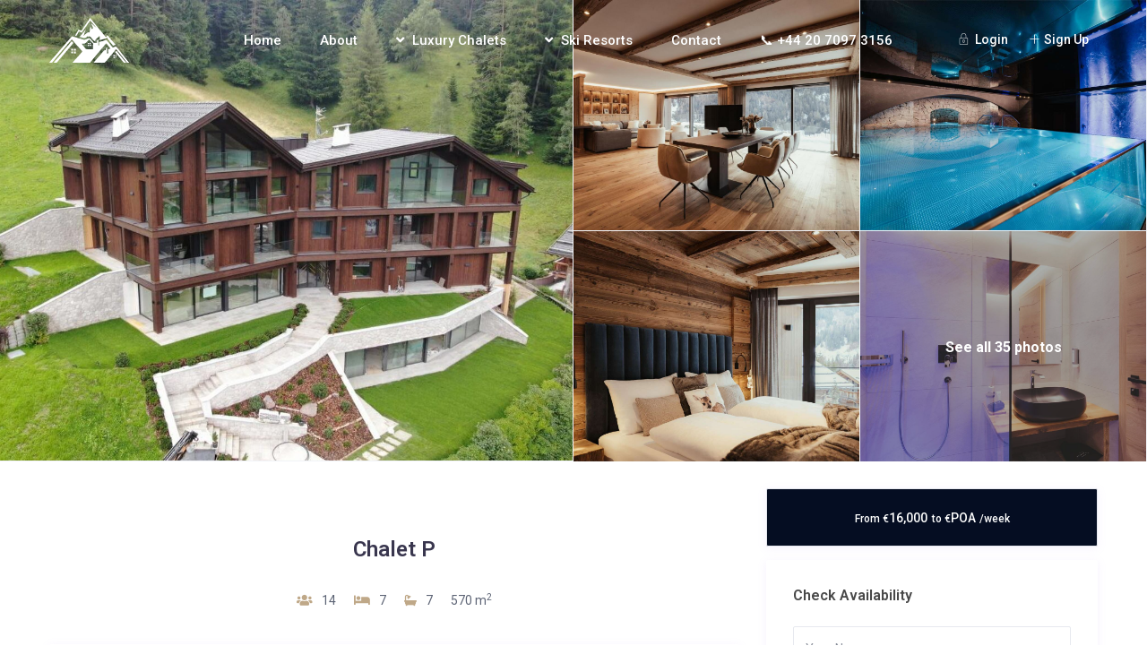

--- FILE ---
content_type: text/html; charset=UTF-8
request_url: https://www.luxurychaletco.com/properties/chalet-p/
body_size: 80662
content:

<!DOCTYPE html>
<html lang="en-US">
    <head>
        <meta charset="UTF-8" />
        <meta name="viewport" content="width=device-width, initial-scale=1,user-scalable=no">
        <link rel="pingback" href="https://www.luxurychaletco.com/xmlrpc.php" />
        
    <meta name='robots' content='index, follow, max-image-preview:large, max-snippet:-1, max-video-preview:-1' />

	<!-- This site is optimized with the Yoast SEO Premium plugin v26.8 (Yoast SEO v26.8) - https://yoast.com/product/yoast-seo-premium-wordpress/ -->
	<title>Chalet P - Luxury Ski Chalet in Val Gardena, Italy - Luxury Chalet Co.</title>
	<meta name="description" content="Chalet P is a 570m2 luxury ski chalet available to rent in Val Gardena, Italy. Chalet P has 7 bedrooms and sleeps up to 14 guests. Your perfect alpine holiday retreat awaits." />
	<link rel="canonical" href="https://www.luxurychaletco.com/properties/chalet-p/" />
	<meta property="og:locale" content="en_US" />
	<meta property="og:type" content="article" />
	<meta property="og:title" content="Chalet P" />
	<meta property="og:description" content="Chalet P is a 570m2 luxury ski chalet available to rent in Val Gardena, Italy. Chalet P has 7 bedrooms and sleeps up to 14 guests. Your perfect alpine holiday retreat awaits." />
	<meta property="og:url" content="https://www.luxurychaletco.com/properties/chalet-p/" />
	<meta property="og:site_name" content="www.luxurychaletco.com" />
	<meta property="article:publisher" content="https://www.facebook.com/people/The-Luxury-Chalet-Company/100087775998296/" />
	<meta property="article:modified_time" content="2025-05-15T09:37:48+00:00" />
	<meta property="og:image" content="https://www.luxurychaletco.com/wp-content/uploads/2024/01/Chalet-P-25.jpg" />
	<meta property="og:image:width" content="1280" />
	<meta property="og:image:height" content="829" />
	<meta property="og:image:type" content="image/jpeg" />
	<meta name="twitter:card" content="summary_large_image" />
	<meta name="twitter:site" content="@luxurychaletco" />
	<meta name="twitter:label1" content="Est. reading time" />
	<meta name="twitter:data1" content="2 minutes" />
	<script type="application/ld+json" class="yoast-schema-graph">{"@context":"https://schema.org","@graph":[{"@type":"WebPage","@id":"https://www.luxurychaletco.com/properties/chalet-p/","url":"https://www.luxurychaletco.com/properties/chalet-p/","name":"Chalet P - Luxury Ski Chalet in Val Gardena, Italy - Luxury Chalet Co.","isPartOf":{"@id":"https://www.luxurychaletco.com/#website"},"primaryImageOfPage":{"@id":"https://www.luxurychaletco.com/properties/chalet-p/#primaryimage"},"image":{"@id":"https://www.luxurychaletco.com/properties/chalet-p/#primaryimage"},"thumbnailUrl":"https://www.luxurychaletco.com/wp-content/uploads/2024/01/Chalet-P-25.jpg","datePublished":"2024-01-30T13:46:17+00:00","dateModified":"2025-05-15T09:37:48+00:00","description":"Chalet P is a 570m2 luxury ski chalet available to rent in Val Gardena, Italy. Chalet P has 7 bedrooms and sleeps up to 14 guests. Your perfect alpine holiday retreat awaits.","breadcrumb":{"@id":"https://www.luxurychaletco.com/properties/chalet-p/#breadcrumb"},"inLanguage":"en-US","potentialAction":[{"@type":"ReadAction","target":["https://www.luxurychaletco.com/properties/chalet-p/"]}]},{"@type":"ImageObject","inLanguage":"en-US","@id":"https://www.luxurychaletco.com/properties/chalet-p/#primaryimage","url":"https://www.luxurychaletco.com/wp-content/uploads/2024/01/Chalet-P-25.jpg","contentUrl":"https://www.luxurychaletco.com/wp-content/uploads/2024/01/Chalet-P-25.jpg","width":1280,"height":829},{"@type":"BreadcrumbList","@id":"https://www.luxurychaletco.com/properties/chalet-p/#breadcrumb","itemListElement":[{"@type":"ListItem","position":1,"name":"Home","item":"https://www.luxurychaletco.com/"},{"@type":"ListItem","position":2,"name":"Listings","item":"https://www.luxurychaletco.com/properties/"},{"@type":"ListItem","position":3,"name":"Chalet P"}]},{"@type":"WebSite","@id":"https://www.luxurychaletco.com/#website","url":"https://www.luxurychaletco.com/","name":"www.luxurychaletco.com","description":"The Luxury Chalet Company","publisher":{"@id":"https://www.luxurychaletco.com/#organization"},"potentialAction":[{"@type":"SearchAction","target":{"@type":"EntryPoint","urlTemplate":"https://www.luxurychaletco.com/?s={search_term_string}"},"query-input":{"@type":"PropertyValueSpecification","valueRequired":true,"valueName":"search_term_string"}}],"inLanguage":"en-US"},{"@type":"Organization","@id":"https://www.luxurychaletco.com/#organization","name":"The Luxury Chalet Company","alternateName":"Luxury Chalet Co.","url":"https://www.luxurychaletco.com/","logo":{"@type":"ImageObject","inLanguage":"en-US","@id":"https://www.luxurychaletco.com/#/schema/logo/image/","url":"https://www.luxurychaletco.com/wp-content/uploads/2022/08/logo_2x.png","contentUrl":"https://www.luxurychaletco.com/wp-content/uploads/2022/08/logo_2x.png","width":179,"height":100,"caption":"The Luxury Chalet Company"},"image":{"@id":"https://www.luxurychaletco.com/#/schema/logo/image/"},"sameAs":["https://www.facebook.com/people/The-Luxury-Chalet-Company/100087775998296/","https://x.com/luxurychaletco","https://www.linkedin.com/company/the-luxury-chalet-company/","https://www.pinterest.co.uk/luxurychaletco/","https://www.youtube.com/@luxurychaletco"]}]}</script>
	<!-- / Yoast SEO Premium plugin. -->


<link rel='dns-prefetch' href='//maps-api-ssl.google.com' />
<link rel='dns-prefetch' href='//fonts.googleapis.com' />
<link rel="alternate" type="application/rss+xml" title="www.luxurychaletco.com &raquo; Feed" href="https://www.luxurychaletco.com/feed/" />
<link rel="alternate" type="application/rss+xml" title="www.luxurychaletco.com &raquo; Comments Feed" href="https://www.luxurychaletco.com/comments/feed/" />
<link rel="alternate" title="oEmbed (JSON)" type="application/json+oembed" href="https://www.luxurychaletco.com/wp-json/oembed/1.0/embed?url=https%3A%2F%2Fwww.luxurychaletco.com%2Fproperties%2Fchalet-p%2F" />
<link rel="alternate" title="oEmbed (XML)" type="text/xml+oembed" href="https://www.luxurychaletco.com/wp-json/oembed/1.0/embed?url=https%3A%2F%2Fwww.luxurychaletco.com%2Fproperties%2Fchalet-p%2F&#038;format=xml" />
<style id='wp-img-auto-sizes-contain-inline-css' type='text/css'>
img:is([sizes=auto i],[sizes^="auto," i]){contain-intrinsic-size:3000px 1500px}
/*# sourceURL=wp-img-auto-sizes-contain-inline-css */
</style>
<link rel='stylesheet' id='custom-price-block-styles-css' href='https://www.luxurychaletco.com/wp-content/themes/wprentals-child/custom-price-block_2.css?ver=1.5' type='text/css' media='all' />
<link rel='stylesheet' id='vc_extensions_cqbundle_adminicon-css' href='https://www.luxurychaletco.com/wp-content/plugins/vc-extensions-bundle/css/admin_icon.css?ver=6.9' type='text/css' media='all' />
<style id='wp-emoji-styles-inline-css' type='text/css'>

	img.wp-smiley, img.emoji {
		display: inline !important;
		border: none !important;
		box-shadow: none !important;
		height: 1em !important;
		width: 1em !important;
		margin: 0 0.07em !important;
		vertical-align: -0.1em !important;
		background: none !important;
		padding: 0 !important;
	}
/*# sourceURL=wp-emoji-styles-inline-css */
</style>
<style id='safe-svg-svg-icon-style-inline-css' type='text/css'>
.safe-svg-cover{text-align:center}.safe-svg-cover .safe-svg-inside{display:inline-block;max-width:100%}.safe-svg-cover svg{fill:currentColor;height:100%;max-height:100%;max-width:100%;width:100%}

/*# sourceURL=https://www.luxurychaletco.com/wp-content/plugins/safe-svg/dist/safe-svg-block-frontend.css */
</style>
<link rel='stylesheet' id='wp-components-css' href='https://www.luxurychaletco.com/wp-includes/css/dist/components/style.min.css?ver=6.9' type='text/css' media='all' />
<link rel='stylesheet' id='wp-preferences-css' href='https://www.luxurychaletco.com/wp-includes/css/dist/preferences/style.min.css?ver=6.9' type='text/css' media='all' />
<link rel='stylesheet' id='wp-block-editor-css' href='https://www.luxurychaletco.com/wp-includes/css/dist/block-editor/style.min.css?ver=6.9' type='text/css' media='all' />
<link rel='stylesheet' id='wp-reusable-blocks-css' href='https://www.luxurychaletco.com/wp-includes/css/dist/reusable-blocks/style.min.css?ver=6.9' type='text/css' media='all' />
<link rel='stylesheet' id='wp-patterns-css' href='https://www.luxurychaletco.com/wp-includes/css/dist/patterns/style.min.css?ver=6.9' type='text/css' media='all' />
<link rel='stylesheet' id='wp-editor-css' href='https://www.luxurychaletco.com/wp-includes/css/dist/editor/style.min.css?ver=6.9' type='text/css' media='all' />
<link rel='stylesheet' id='rentals_gutenberg-cgb-style-css-css' href='https://www.luxurychaletco.com/wp-content/plugins/rentals-gutenberg/dist/blocks.style.build.css?ver=6.9' type='text/css' media='all' />
<link rel='stylesheet' id='contact-form-7-css' href='https://www.luxurychaletco.com/wp-content/plugins/contact-form-7/includes/css/styles.css?ver=6.1.4' type='text/css' media='all' />
<link rel='stylesheet' id='bootstrap-css' href='https://www.luxurychaletco.com/wp-content/themes/wprentals/css/bootstrap.css?ver=1.0' type='text/css' media='all' />
<link rel='stylesheet' id='bootstrap-theme-css' href='https://www.luxurychaletco.com/wp-content/themes/wprentals/css/bootstrap-theme.css?ver=1.0' type='text/css' media='all' />
<link rel='stylesheet' id='wpestate_style-css' href='https://www.luxurychaletco.com/wp-content/themes/wprentals/style.css?ver=all' type='text/css' media='all' />
<link rel='stylesheet' id='wpestate-child-style-css' href='https://www.luxurychaletco.com/wp-content/themes/wprentals-child/style.css?ver=2.7' type='text/css' media='all' />
<link rel='stylesheet' id='wpestate_media-css' href='https://www.luxurychaletco.com/wp-content/themes/wprentals/css/my_media.css?ver=1.0' type='text/css' media='all' />
<link rel='stylesheet' id='jquery-ui.min-css' href='https://www.luxurychaletco.com/wp-content/themes/wprentals/css/jquery-ui.min.css?ver=6.9' type='text/css' media='all' />
<link rel='stylesheet' id='daterangepicker-css' href='https://www.luxurychaletco.com/wp-content/themes/wprentals/css/daterangepicker.css?ver=6.9' type='text/css' media='all' />
<link rel='stylesheet' id='jquery.fancybox-css' href='https://www.luxurychaletco.com/wp-content/themes/wprentals/css/jquery.fancybox.css?ver=1.0' type='text/css' media='all' />
<link rel='stylesheet' id='wpestate-roboto-css' href='https://fonts.googleapis.com/css?family=Roboto%3A300%2C400%2C500%2C600%2C700%2C900&#038;display=swap&#038;subset=latin-ext&#038;ver=6.9' type='text/css' media='all' />
<link rel='stylesheet' id='fontello-css' href='https://www.luxurychaletco.com/wp-content/themes/wprentals/css/fontello.css?ver=6.9' type='text/css' media='all' />
<link rel='stylesheet' id='font-awesome.min-css' href='https://www.luxurychaletco.com/wp-content/themes/wprentals/css/fontawesome/css/font-awesome.min.css?ver=6.9' type='text/css' media='all' />
<link rel='stylesheet' id='font-awesome5.min-css' href='https://www.luxurychaletco.com/wp-content/themes/wprentals/css/fontawesome/all.css?ver=6.9' type='text/css' media='all' />
<link rel='stylesheet' id='bsf-Defaults-css' href='https://www.luxurychaletco.com/wp-content/uploads/smile_fonts/Defaults/Defaults.css?ver=3.19.11' type='text/css' media='all' />
<script type="text/javascript" src="https://www.luxurychaletco.com/wp-content/themes/wprentals-child/js/custom-price-block.js?ver=1.5.1" id="custom-price-block-script-js"></script>
<script type="text/javascript" src="https://www.luxurychaletco.com/wp-includes/js/jquery/jquery.min.js?ver=3.7.1" id="jquery-core-js"></script>
<script type="text/javascript" src="https://www.luxurychaletco.com/wp-includes/js/jquery/jquery-migrate.min.js?ver=3.4.1" id="jquery-migrate-js"></script>
<script type="text/javascript" src="https://www.luxurychaletco.com/wp-content/themes/wprentals/js/modernizr.custom.62456.js?ver=1.0" id="modernizr-js"></script>
<script type="text/javascript" src="https://maps-api-ssl.google.com/maps/api/js?v=quarterly&amp;libraries=places&amp;language=en&amp;key=AIzaSyCf2HFCllSV0pYXoZ2EIN9FeIG1YQ4bVjE&amp;ver=1.0" id="wpestate_googlemap-js"></script>
<link rel="https://api.w.org/" href="https://www.luxurychaletco.com/wp-json/" /><link rel="EditURI" type="application/rsd+xml" title="RSD" href="https://www.luxurychaletco.com/xmlrpc.php?rsd" />
<meta name="generator" content="WordPress 6.9" />
<link rel='shortlink' href='https://www.luxurychaletco.com/?p=55161' />
<script>readMoreArgs = []</script><script type="text/javascript">
				EXPM_VERSION=3.55;EXPM_AJAX_URL='https://www.luxurychaletco.com/wp-admin/admin-ajax.php';
			function yrmAddEvent(element, eventName, fn) {
				if (element.addEventListener)
					element.addEventListener(eventName, fn, false);
				else if (element.attachEvent)
					element.attachEvent('on' + eventName, fn);
			}
			</script>
        

        <meta property="og:image" content="https://www.luxurychaletco.com/wp-content/uploads/2024/01/Chalet-P-25.jpg"/>
        <meta property="og:image:secure_url" content="https://www.luxurychaletco.com/wp-content/uploads/2024/01/Chalet-P-25.jpg" />
        <meta property="og:description"  content=" Nestled in Ortisei within Val Gardena, amid the distinctive mountain scenery of the Dolomites—a UNESCO World Heritage Site—find the secluded chalet known as Luxury Chalet P. Immerse yourself in the charm and elegance it offers, letting the enchanting ambiance of its homely atmosphere captivate you. Experience a harmonious blend of tradition and luxury.

Embark on a serene holiday with the breakfast service. Indulge in the convenience of having your personalized breakfast delivered to your door daily, upon request.

Luxuriate at the Luxury Chalet P in Val Gardena, where opportunities to rejuvenate abound. After a day filled with activities, treat yourself to the spa's delights—whether it's a refreshing swim, a soothing sauna session, or a moment of relaxation in the whirlpool grotto.

The spa boasts a lavish infinity pool, a dolomite grotto with a whirlpool, a Finnish sauna, a steam bath, and a relaxation area with direct garden access. For fitness enthusiasts, a well-equipped gym with cutting-edge equipment is at your disposal. Throughout your stay, feel free to use our provided bathrobe, bath slippers, and a wellness bag complete with sauna towels.

While the wellness area is accessible to children, please be mindful that the sauna area allows nudity, ensuring a serene environment for all guests." />
    <style type='text/css'>
    #search_wrapper {
        bottom:10%;

    }
    #search_wrapper.search_wr_oldtype {
        height: 71px;
    }



.listing_detail svg image,
.listing_detail svg path,
.wpestate_elementor_tabs li:hover svg path,
.listing_detail  svg,
.property_features_svg_icon{
  fill: #bfa888;
}

.similar_listings_wrapper{
    background:transparent;
}

.listing_type_3 .listing_main_image_price, .listing_type_1 .listing_main_image_price,
.owner_area_wrapper_sidebar,
.listing_type_1 .listing_main_image_price,
.owner-page-wrapper{
    background-image:none;
}

.property_header2 .property_categs .check_avalability:hover,
.listing_type_1 .check_avalability{
    background-color:transparent!important;
}

form.woocommerce-checkout,
.woocommerce-error, .woocommerce-info, .woocommerce-message{
    border-top-color:  #bfa888;
}

#form_submit_1,
#booking_form_mobile_close,
.vc_button.wpb_btn-info,
.contact_owner_reservation,
.full_invoice_reminder,
.search_dashborad_header .wpb_btn-info.wpb_btn-small.wpestate_vc_button.vc_button,
.search_dashborad_header .wpestate_vc_button,
#submit_mess_front,
.modal-content #wp-forgot-but_mod,
#imagelist .uploaded_images i,
#aaiu-uploader,
#send_sms_pin,
#validate_phone,
.user_dashboard_panel_guide .active:after,
.user_dashboard_panel_guide .guide_past:before,
.user_dashboard_panel_guide .guide_past:after,
.mess_send_reply_button,
#change_pass,
#update_profile,
#book_dates,
#edit_prop_ammenities,
#edit_calendar,
#edit_prop_locations,
#google_capture,
#edit_prop_details,
#edit_prop_image,
#edit_prop_price,
#edit_prop_1,
#set_price_dates,
#agent_submit_contact,
.listing_type_3 .listing_main_image_price, .listing_type_1 .listing_main_image_price,
.property_unit_v3 .price_unit,
.property_unit_v2 .icon-fav.icon-fav-on:after,
.status_verified,
.property_status,
.user_mobile_menu_list li:hover, .mobilex-menu li:hover,
.double-bounce1, .double-bounce2,
.unread_mess_wrap_menu,
#view_profile,
.wprentals_status_pending .wprentals_status_circle,
.listing-hover{
    background-color: #bfa888;
}

.widget-container .wp-block-search__button,
.advanced_search_submit_button,
.check_avalability,
.return_woo_button,
.wpestate_header_view_checkout,
.wpestate_header_view_cart,
#submit_booking_front_instant,
#submit_booking_front,
#submit_booking_front_link,
#advanced_submit_widget,
#advanced_submit_2_mobile,
#advanced_submit_2,
#advanced_submit_3,
#submit_action {
    background: linear-gradient(90deg, #bfa888 50%, #bfa888 100%);
}

.woocommerce #respond input#submit,
.woocommerce a.button,
.woocommerce button.button,
.woocommerce input.button,
.woocommerce #respond input#submit.alt,
.woocommerce a.button.alt,
.woocommerce button.button.alt,
.woocommerce input.button.alt,
.wpestream_cart_counter_header,
.user_loged .wpestream_cart_counter_header,
.img_listings_overlay:hover,
.panel-title-arrow,
.owner_area_wrapper_sidebar,
.listing_type_1 .listing_main_image_price,
.property_listing .tooltip-inner,
.pack-info .tooltip-inner,
.pack-unit .tooltip-inner,
.adv-2-header,
.check_avalability:hover,
.owner-page-wrapper,
.calendar-legend-reserved,
.featured_div,
.wpestate_tour .ui-tabs .ui-tabs-nav li.ui-tabs-active,
.ll-skin-melon td .ui-state-active,
.ll-skin-melon td .ui-state-hover,
.price-day,
.calendar-legend-reserved,
.calendar-reserved,
#slider_price_mobile .ui-widget-header,
#slider_price_sh .ui-widget-header,
#slider_price .ui-widget-header,
#slider_price_widget .ui-widget-header,
.slider_control_left,
.slider_control_right,
.wpestate_accordion_tab .ui-state-active,
.wpestate_accordion_tab .ui-state-active ,
.wpestate_accordion_tab .ui-state-active,
.wpestate_tabs .ui-tabs .ui-tabs-nav li.ui-tabs-active,
.wpestate_progress_bar.vc_progress_bar .vc_single_bar.bar_blue .vc_bar,
.wpestate_posts_grid.wpb_teaser_grid .categories_filter li,
.wpestate_posts_grid.wpb_categories_filter li,
.featured_second_line,
.presenttw,
#colophon .social_sidebar_internal a:hover,
#primary .social_sidebar_internal a:hover ,
.comment-form #submit,
.property_menu_item i:hover,
.ball-pulse > div ,
.icon-fav-on-remove,
.share_unit,
#adv-search-header-mobile,
.red,
.pack-info .tooltip-inner,
.pack-unit .tooltip-inner,
.user_mobile_menu_list li:hover,
#wpestate_slider_radius .ui-widget-header,
.ui-widget-content .ui-state-hover,
.ui-widget-header .ui-state-hover,
.ui-state-focus,
.ui-widget-content .ui-state-focus,
.ui-widget-header .ui-state-focus,
#wp-submit-register,
#wp-forgot-but,
#wp-login-but,
.comment-form #submit,
#wp-forgot-but_shortcode,
#wp-login-but-wd,
#wp-submit-register_wd,
#advanced_submit_shorcode,
.action1_booking,
.generate_invoice,
#add_inv_expenses,
#add_inv_discount,
#wp-submit-register_wd_mobile,
#wp-forgot-but_mobile,
#wp-login-but-wd-mobile,
#book_dates,
#allinone_set_custom,
#submit_mess_front,
.modal-content #wp-login-but,
#wp-login-but_sh,
#wp-submit-register_sh,
#user-id-uploader,
#per_hour_ok,
.fc-event,
.fc-event-dot,.ui-datepicker-calendar .calendar-reserved,
.ui-datepicker-calendar .calendar-reserved,
.user_dashboard_panel .calendar-reserved,
.daterangepicker td.off.end-date,
.daterangepicker td.off.start-date,
.daterangepicker td.active,
.daterangepicker td.active:hover,
.wpestate_booking_class.off.disabled.calendar-reserved,
.calendar-reserved,
.openstreet_price_marker_on_click_parent .wpestate_marker,
.wpestate_marker.openstreet_price_marker_on_click,
.hover_z_pin,
.rentals_reservation{
    background-color: #bfa888!important;
}

.calendar_pad.allinone_internal_booking .rentals_reservation:before{
    border-top: 13px solid #bfa888!important;
}

.openstreet_price_marker_on_click_parent .wpestate_marker:before,
.wpestate_marker.openstreet_price_marker_on_click:before,
.hover_z_pin:before{
    border-top: 6px solid #bfa888!important;
}

.daterangepicker td.in-range{
   background-color: #bfa8881a;
}

.showcoupon,
.search_wr_type3 .col-md-6.property_price label,
.property_header2 .property_categs .check_avalability:hover,
.pack-name,.user_dashboard_links a:hover i,
.property_ratings_agent i,
.prop_pricex,
.wpestate_recent_tweets .item:after,
.panel-title:hover,
.blog_featured.type_1_class:hover .blog-title-link, .places_wrapper.type_1_class:hover .featured_listing_title, .featured_property .property_listing:hover .featured_listing_title,
.signuplink:hover,.category_details_wrapper a:hover ,
.agent-flex:hover .agent-title-link,
.property_flex:hover .listing_title_unit,
#amount_wd,
#amount,
#amount_sh,
.more_list:hover,
.single-content p a:hover,
#contact_me_long_owner:hover, #contact_me_long:hover,
#view_more_desc,
input[type="checkbox"]:checked:before,
.user_dashboard_panel_guide .active,
.hover_type_4 .signuplink:hover,
.hover_type_3 .signuplink:hover,
#amount_mobile,
#colophon .subfooter_menu a:hover,
.featured_property.type_1_class .property_listing:hover .featured_listing_title,
.featured_property.featured_agent_type2:hover .featured_listing_title{
    color: #bfa888!important;
}

#submit_action:hover,
.property_ratings_agent .owner_total_reviews,
.property_ratings_agent i,.property_menu_item_title,
.owner_contact_details .property_menu_item,
.owner_contact_details .property_menu_item a,
.featured_property .property_listing:hover .featured_listing_title{
    color: #fff!important;
}

.wprentals_status_pending,
.user_dashboard_links a:hover,
.user_dashboard_links .user_tab_active,
.property_unit_v1 .price_unit,
.mobile-trigger-user:hover i, .mobile-trigger:hover i,
.carousel-control-theme-prev:hover, .carousel-control-theme-next:hover,
.hover_price,
#user_terms_register_topbar_link:hover,
#amount_mobile,
#amount_sh,
#amount_wd,
#amount,
.front_plan_row:hover,
.delete_search:hover,
.wpestate_posts_grid .vc_read_more,
.featured_article:hover h2 a,
.featured_article:hover .featured_article_right,
.user_dashboard_listed a,
.pack-listing-title,
.user_dashboard_links .user_tab_active i,
.idx-price,
#infobox_title:hover,
.info_details a:hover,
.contact_info_details h2,
#colophon .widget-container li:hover:before,
#colophon .widget-container li:hover,
#colophon .widget-container li:hover a,
.compare_item_head .property_price,
.adv_extended_options_text:hover,
#adv_extended_options_show_filters,
.show_filters,
.adv_extended_options_text,
#showinpage,
#contactinfobox,
.company_headline a:hover i,
#primary .contact_sidebar_wrap p:hover a,
#colophon .contact_sidebar_wrap p:hover a,
.twitter_wrapper a,
.twitter_time,
.wpestate_recent_tweets .item:after,
.widget_nav_menu .sub-menu li:hover a,
.widget_nav_menu  .sub-menu li:hover,
.top_bar .social_sidebar_internal a:hover,
.agent_unit_social_single a:hover,
.price_area,
i.checkon,
.listing_main_image_price ,
.meta-info a:hover,
.blog_unit_back:hover .blog-title-link,
#colophon .category_name a:hover,
.share_unit a:hover,
.share_list,
.listing_unit_price_wrapper,
.property_listing:hover .listing_title_unit,
.icon_selected,
#grid_view:hover,
#list_view:hover,
#user_menu_open  > a:hover i,
#user_menu_open  > a:focus i,
.menu_user_tools,
.user_menu,
.breadcrumb a:hover,
.breadcrumb .active,
.slider-content .read_more,
.slider-title h2 a:hover,
 a:hover, a:focus,
 .custom_icon_class_icon,
 .property_unit_v3 .property-rating,
 .no_link_details i,
 #infoguest.custom_infobox_icon i,
 #inforoom.custom_infobox_icon i,
 .guest_no_drop:after,
 #start_hour_no_wrapper:after,
 #end_hour_no_wrapper:after,
 .guest_icon .wpestate_guest_no_control_wraper:after,
 .blog_featured.type_1_class .blog-title .featued_article_categories_list a:hover,
 .listing_detail svg image,
 .listing_detail svg path,
 i.checkon,
 .no_link_details i,
 .icon-fav-on{
    color: #bfa888;
}

.fc-v-event,
.check_avalability{
    border: 1px solid #bfa888!important;
}

.property_flex:hover .blog_unit_back,
.property_flex:hover .property_listing,
.listing_type_1 .check_avalability,
.menu_user_picture,
.scrollon,
#submit_action{
    border-color: #bfa888 ;
}

.share_unit:after{
    border-top: 8px solid  #bfa888;
}

.agentpict{
    border-bottom: 3px solid #bfa888;
}

#adv_extended_options_show_filters,
.show_filters,
.testimonial-image{
    border: 2px solid #bfa888;
}

.user_dashboard_links a:hover i,
.user_dashboard_links a:hover,
.edit_class, .user_dashboard_links .user_tab_active{
    border-left-color: #bfa888;
}

.user_dashboard_panel .form-control:focus{
    border-left:3px solid #bfa888;
}

blockquote{
    border-left:5px solid #bfa888;
}

.wpestate_tabs .ui-widget-header {
   border-bottom: 2px solid #bfa888;
}


.calendar-free.calendar_pad.has_future.end_reservation.end_allinone_internal_booking {
    background: -moz-linear-gradient(-45deg, #bfa888 0%, #bfa888 49%, #ffffff 50%, #ffffff 100%);
    background: -webkit-gradient(linear, left top, right bottom, color-stop(0%,#bfa888), color-stop(49%,#bfa888), color-stop(50%,#ffffff), color-stop(100%,#ffffff));
    background: -webkit-linear-gradient(-45deg, #bfa888 0%,#bfa888 49%,#ffffff 50%,#ffffff 100%);
    background: -o-linear-gradient(-45deg, #bfa888 0%,#bfa888 49%,#ffffff 50%,#ffffff 100%);
    background: -ms-linear-gradient(-45deg, #bfa888 0%,#bfa888 49%,#ffffff 50%,#ffffff 100%);
    background: linear-gradient(125deg, #bfa888 0%,#bfa888 49%,#ffffff 50%,#ffffff 100%);
}

.calendar-reserved.start_reservation.allinone_internal_booking {
    background: -moz-linear-gradient(-45deg, #ffffff 0%, #ffffff 50%, #bfa888 51%, #bfa888 100%);
    background: -webkit-gradient(linear, left top, right bottom, color-stop(0%,#ffffff), color-stop(50%,#ffffff), color-stop(51%,#bfa888), color-stop(100%,#bfa888));
    background: -webkit-linear-gradient(-45deg, #ffffff 0%,#ffffff 50%,#bfa888 51%,#bfa888 100%);
    background: -o-linear-gradient(-45deg, #ffffff 0%,#ffffff 50%,#bfa888 51%,#bfa888 100%);
    background: -ms-linear-gradient(-45deg, #ffffff 0%,#ffffff 50%,#bfa888 51%,#bfa888 100%);
    background: linear-gradient(125deg, #ffffff 0%,#ffffff 50%,#bfa888 51%,#bfa888 100%);
}

.booking-calendar-wrapper-in .end_reservation,
.ll-skin-melon .ui-datepicker td.freetobook.end_reservation{
    background: -moz-linear-gradient(-45deg,  #bfa888 0%, #bfa888 49%, #ffffff 50%, #ffffff 100%); /* FF3.6+ */
    background: -webkit-gradient(linear, left top, right bottom, color-stop(0%,#bfa888), color-stop(49%,#bfa888), color-stop(50%,#ffffff), color-stop(100%,#ffffff)); /* Chrome,Safari4+ */
    background: -webkit-linear-gradient(-45deg,  #bfa888 0%,#bfa888 49%,#ffffff 50%,#ffffff 100%); /* Chrome10+,Safari5.1+ */
    background: -o-linear-gradient(-45deg,  #bfa888 0%,#bfa888 49%,#ffffff 50%,#ffffff 100%); /* Opera 11.10+ */
    background: -ms-linear-gradient(-45deg,  #bfa888 0%,#bfa888 49%,#ffffff 50%,#ffffff 100%); /* IE10+ */
    background: linear-gradient(135deg,  #bfa888 0%,#bfa888 49%,#ffffff 50%,#ffffff 100%); /* W3C */
 }

.calendar-reserved.start_reservation.calendar_pad.allinone_external_booking{
    background: -moz-linear-gradient(-45deg,  #bfa888 0%, #bfa888 49%, #ffffff 50%, #ffffff 100%); /* FF3.6+ */
    background: -webkit-gradient(linear, left top, right bottom, color-stop(0%,#bfa888), color-stop(49%,#bfa888), color-stop(50%,#ffffff), color-stop(100%,#ffffff)); /* Chrome,Safari4+ */
    background: -webkit-linear-gradient(-45deg,  #bfa888 0%,#bfa888 49%,#ffffff 50%,#ffffff 100%); /* Chrome10+,Safari5.1+ */
    background: -o-linear-gradient(-45deg,  #bfa888 0%,#bfa888 49%,#ffffff 50%,#ffffff 100%); /* Opera 11.10+ */
    background: -ms-linear-gradient(-45deg,  #bfa888 0%,#bfa888 49%,#ffffff 50%,#ffffff 100%); /* IE10+ */
    background: linear-gradient(135deg,  #bfa888 0%,#bfa888 49%,#ffffff 50%,#ffffff 100%); /* W3C */
}

.calendar-free.calendar_pad.has_future.end_reservation.end_allinone_external_booking{
  background: -moz-linear-gradient(-45deg, #bfa888 0%, #bfa888 49%, #ffffff 50%, #ffffff 100%);
    background: -webkit-gradient(linear, left top, right bottom, color-stop(0%,#bfa888), color-stop(49%,#bfa888), color-stop(50%,#ffffff), color-stop(100%,#ffffff));
    background: -webkit-linear-gradient(-45deg, #bfa888 0%,#bfa888 49%,#ffffff 50%,#ffffff 100%);
    background: -o-linear-gradient(-45deg, #bfa888 0%,#bfa888 49%,#ffffff 50%,#ffffff 100%);
    background: -ms-linear-gradient(-45deg, #bfa888 0%,#bfa888 49%,#ffffff 50%,#ffffff 100%);
    background: linear-gradient(125deg, #bfa888 0%,#bfa888 49%,#ffffff 50%,#ffffff 100%);
}

.calendar-reserved.start_reservation.calendar_pad.allinone_external_booking{
     background: -moz-linear-gradient(-45deg, #ffffff 0%, #ffffff 50%, #bfa888 51%, #bfa888 100%);
    background: -webkit-gradient(linear, left top, right bottom, color-stop(0%,#ffffff), color-stop(50%,#ffffff), color-stop(51%,#bfa888), color-stop(100%,#bfa888));
    background: -webkit-linear-gradient(-45deg, #ffffff 0%,#ffffff 50%,#bfa888 51%,#bfa888 100%);
    background: -o-linear-gradient(-45deg, #ffffff 0%,#ffffff 50%,#bfa888 51%,#bfa888 100%);
    background: -ms-linear-gradient(-45deg, #ffffff 0%,#ffffff 50%,#bfa888 51%,#bfa888 100%);
    background: linear-gradient(125deg, #ffffff 0%,#ffffff 50%,#bfa888 51%,#bfa888 100%);
}

.external_reservation,
.calendar-reserved.calendar_pad.has_future.allinone_external_booking{
    background-color: #bfa888!important;
}
.external_reservation:before{
    border-top: 13px solid #bfa888!important;
}

.all-front-calendars .end_reservation{
   background: -moz-linear-gradient(-45deg,  #bfa888 0%, #bfa888 49%, #edf6f6 50%, #edf6f6 100%); /* FF3.6+ */
    background: -webkit-gradient(linear, left top, right bottom, color-stop(0%,#bfa888), color-stop(49%,#bfa888), color-stop(50%,#edf6f6), color-stop(100%,#ffffff)); /* Chrome,Safari4+ */
    background: -webkit-linear-gradient(-45deg,  #bfa888 0%,#bfa888 49%,#edf6f6 50%,#edf6f6 100%); /* Chrome10+,Safari5.1+ */
    background: -o-linear-gradient(-45deg,  #bfa888 0%,#bfa888 49%,#edf6f6 50%,#edf6f6 100%); /* Opera 11.10+ */
    background: -ms-linear-gradient(-45deg,  #bfa888 0%,#bfa888 49%,#edf6f6 50%,#edf6f6 100%); /* IE10+ */
    background: linear-gradient(135deg,  #bfa888 0%,#bfa888 49%,#edf6f6 50%,#edf6f6 100%); /* W3C */
 }


.ll-skin-melon .ui-datepicker .ui-state-disabled.end_reservation{
    background: -moz-linear-gradient(-45deg,  #bfa888 0%, #bfa888 49%, #F8F8F8 50%, #F8F8F8 100%); /* FF3.6+ */
    background: -webkit-gradient(linear, left top, right bottom, color-stop(0%,#bfa888), color-stop(49%,#bfa888), color-stop(50%,#F8F8F8), color-stop(100%,#F8F8F8)); /* Chrome,Safari4+ */
    background: -webkit-linear-gradient(-45deg,  #bfa888 0%,#bfa888 49%,#F8F8F8 50%,#F8F8F8 100%); /* Chrome10+,Safari5.1+ */
    background: -o-linear-gradient(-45deg,  #bfa888 0%,#bfa888 49%,#F8F8F8 50%,#F8F8F8 100%); /* Opera 11.10+ */
    background: -ms-linear-gradient(-45deg,  #bfa888 0%,#bfa888 49%,#F8F8F8 50%,#F8F8F8 100%); /* IE10+ */
    background: linear-gradient(135deg,  #bfa888 0%,#bfa888 49%,#F8F8F8 50%,#F8F8F8 100%); /* W3C */
}


.booking-calendar-wrapper-in .calendar-reserved.start_reservation ,
.ll-skin-melon .ui-datepicker td.calendar-reserved.start_reservation{
    background: -moz-linear-gradient(-45deg,  #ffffff 0%, #ffffff 50%, #bfa888 51%, #bfa888 100%); /* FF3.6+ */
    background: -webkit-gradient(linear, left top, right bottom, color-stop(0%,#ffffff), color-stop(50%,#ffffff), color-stop(51%,#bfa888), color-stop(100%,#bfa888)); /* Chrome,Safari4+ */
    background: -webkit-linear-gradient(-45deg,  #ffffff 0%,#ffffff 50%,#bfa888 51%,#bfa888 100%); /* Chrome10+,Safari5.1+ */
    background: -o-linear-gradient(-45deg,  #ffffff 0%,#ffffff 50%,#bfa888 51%,#bfa888 100%); /* Opera 11.10+ */
    background: -ms-linear-gradient(-45deg,  #ffffff 0%,#ffffff 50%,#bfa888 51%,#bfa888 100%); /* IE10+ */
    background: linear-gradient(135deg,  #ffffff 0%,#ffffff 50%,#bfa888 51%,#bfa888 100%); /* W3C */
}



.all-front-calendars  .calendar-reserved.start_reservation {
    /*  background: -webkit-gradient(linear, right bottom, left top, color-stop(50%,#bfa888), color-stop(50%,#fff))!important;    */
   background: #fff9f9; /* Old browsers */
    background: url([data-uri]);
    background: -moz-linear-gradient(-45deg,  #edf6f6 0%, #edf6f6 50%, #bfa888 51%, #bfa888 100%); /* FF3.6+ */
    background: -webkit-gradient(linear, left top, right bottom, color-stop(0%,#edf6f6), color-stop(50%,#edf6f6), color-stop(51%,#bfa888), color-stop(100%,#bfa888)); /* Chrome,Safari4+ */
    background: -webkit-linear-gradient(-45deg,  #edf6f6 0%,#edf6f6 50%,#bfa888 51%,#bfa888 100%); /* Chrome10+,Safari5.1+ */
    background: -o-linear-gradient(-45deg,  #edf6f6 0%,#edf6f6 50%,#bfa888 51%,#bfa888 100%); /* Opera 11.10+ */
    background: -ms-linear-gradient(-45deg,  #edf6f6 0%,#edf6f6 50%,#bfa888 51%,#bfa888 100%); /* IE10+ */
    background: linear-gradient(135deg,  #edf6f6 0%,#edf6f6 50%,#bfa888 51%,#bfa888 100%); /* W3C */
    filter: progid:DXImageTransform.Microsoft.gradient( startColorstr=#edf6f6, endColorstr=#bfa888,GradientType=1 ); /* IE6-8 fallback on horizontal gradient */
}


.ll-skin-melon .ui-datepicker .ui-state-disabled.start_reservation{
    /*  background: -webkit-gradient(linear, right bottom, left top, color-stop(50%,#bfa888), color-stop(50%,#fff))!important;    */
   background: #fff9f9; /* Old browsers */
    background: url([data-uri]);
    background: -moz-linear-gradient(-45deg,  #bfa888 0%, #bfa888 50%, #bfa888 51%, #bfa888 100%); /* FF3.6+ */
    background: -webkit-gradient(linear, left top, right bottom, color-stop(0%,#bfa888), color-stop(50%,#bfa888), color-stop(51%,#bfa888), color-stop(100%,#bfa888)); /* Chrome,Safari4+ */
    background: -webkit-linear-gradient(-45deg,  #bfa888 0%,#bfa888 50%,#bfa888 51%,#bfa888 100%); /* Chrome10+,Safari5.1+ */
    background: -o-linear-gradient(-45deg,  #bfa888 0%,#bfa888 50%,#bfa888 51%,#bfa888 100%); /* Opera 11.10+ */
    background: -ms-linear-gradient(-45deg,  #bfa888 0%,#bfa888 50%,#bfa888 51%,#bfa888 100%); /* IE10+ */
    background: linear-gradient(135deg,  #bfa888 0%,#bfa888 50%,#bfa888 51%,#bfa888 100%); /* W3C */
    filter: progid:DXImageTransform.Microsoft.gradient( startColorstr=#ffffff, endColorstr=#bfa888,GradientType=1 ); /* IE6-8 fallback on horizontal gradient */

}

.wpestate_calendar.start_reservation, .wpestate_booking_class.start_reservation{
    background: -webkit-gradient(linear, left top, right bottom, color-stop(0%,#ffffff), color-stop(50%,#ffffff), color-stop(51%,#bfa888), color-stop(100%,#bfa888))!important;
    background: -webkit-linear-gradient(-45deg, #ffffff 0%,#ffffff 50%,#bfa888 51%,#bfa888 100%)!important;
    background: -o-linear-gradient(-45deg, #ffffff 0%,#ffffff 50%,#bfa888 51%,#bfa888 100%)!important;
    background: -ms-linear-gradient(-45deg, #ffffff 0%,#ffffff 50%,#bfa888 51%,#bfa888 100%!important);
    background: linear-gradient(135deg, #ffffff 0%,#ffffff 50%,#bfa888 51%,#bfa888 100%)!important;
}

.wpestate_calendar.end_reservation, .wpestate_booking_class.end_reservation{
    background: -webkit-gradient(linear, left top, right bottom, color-stop(0%, #bfa888), color-stop(49%, #bfa888), color-stop(50%,#ffffff), color-stop(100%,#ffffff));
    background: -webkit-linear-gradient(-45deg, #bfa888 0%, #bfa888 49%,#ffffff 50%,#ffffff 100%);
    background: -o-linear-gradient(-45deg, #bfa888 0%, #bfa888 49%,#ffffff 50%,#ffffff 100%);
    background: -ms-linear-gradient(-45deg, #bfa888 0%, #bfa888 49%,#ffffff 50%,#ffffff 100%);
    background: linear-gradient(135deg, #bfa888 0%, #bfa888 49%,#ffffff 50%,#ffffff 100%);
}

.signuplink:hover,
.signuplink:hover:before,
#topbarregister:before,
#topbarlogin:before,
.rooms_icon:after,
.map_icon:after,
.calendar_icon:after,
#guest_no_drop:after,
#guest_no_shortcode:after,
#guest_no_mobile:after,
#booking_guest_no_wrapper:after,
#guest_no_widget:after,
#guest_no:after,
.types_icon:after,
.actions_icon:after,
.bedrooms_icon:after,
.baths_icon:after{
color:#bfa888;
}
.wide,#google_map_prop_list_sidebar,.content_wrapper,.main_wrapper,.container.wide{background-color: #ffffff;}  .master_header,.customnav
      {background-color: #050d22 }




    
a,
.category_tagline a,
.property_listing a,
#user_terms_register_wd_label a,
#user_terms_register_wd_label,
#user_terms_register_topbar_link,
.single-content p a,
.blog_featured.type_1_class .blog-title .featued_article_categories_list a{
    color: #39364e;
}
.more_list{
 color: #39364e!important;
}

.single-estate_property .owner_read_more{
    color: #fff!important;
    opacity: 0.7;
}
.owner_read_more:hover,
.property_menu_item a:hover{
        color: #fff!important;
        opacity:1;
    }
h1, h2, h3, h4, h5, h6, h1 a, h2 a, h3 a, h4 a, h5 a, h6 a ,
 .featured_property h2 a,
 .featured_property h2,
 .blog_unit h3,
 .blog_unit h3 a,
 .submit_container_header,
 .panel-title,
 #other_listings,
 .entry-title-agent,
 .blog-title-link,
 .agent-title-link,
 .listing_title a,
 .listing_title_book a,
 #primary .listing_title_unit,
 #tab_prpg.wpestate_elementor_tabs li a,
 #listing_reviews,
 .agent_listings_title_similar,
 #listing_calendar,
 #listing_description .panel-title-description,
 table th,
 .blog_featured.type_1_class .blog-title a,
 .testimonial-author{
    color: #39364e;
  }

    #colophon {background-color: #050d22;}#colophon, #colophon a, #colophon li a,.widget-title-footer,
    #colophon .latest_listings .price_unit{color: #ffffff;}.sub_footer, .subfooter_menu a, .subfooter_menu li a {color: #ffffff!important;}.sub_footer{background-color:#050d22;}.menu_username, #access .with-megamenu .sub-menu li:hover>a,.signuplink,#access ul.menu >li>a,#access a,#access ul ul a,#access .menu li:hover>a,#access .menu li:hover>a:active, #access .menu li:hover>a:focus{color:#ffffff;}.transparent_header #access .sub-menu .menu li:hover>a:active, .transparent_header #access .sub-menu .menu li:hover>a:focus,.filter_menu li:hover,#access .sub-menu li:hover>a, #access .sub-menu li:hover>a:active, #access .sub-menu li:hover>a:focus,#access ul ul li.wpestate_megamenu_col_1 .megamenu-title:hover a, #access ul ul li.wpestate_megamenu_col_2 .megamenu-title:hover a, #access ul ul li.wpestate_megamenu_col_3 .megamenu-title:hover a, #access ul ul li.wpestate_megamenu_col_4 .megamenu-title:hover a, #access ul ul li.wpestate_megamenu_col_5 .megamenu-title:hover a, #access ul ul li.wpestate_megamenu_col_6 .megamenu-title:hover a,#access .with-megamenu  .sub-menu li:hover>a, #access .with-megamenu  .sub-menu li:hover>a:active, #access .with-megamenu  .sub-menu li:hover>a:focus {color: #bfa888!important;}#access ul ul li.wpestate_megamenu_col_1 a.menu-item-link, #access ul ul li.wpestate_megamenu_col_2 a.menu-item-link, #access ul ul li.wpestate_megamenu_col_3 a.menu-item-link, #access ul ul li.wpestate_megamenu_col_4 a.menu-item-link, #access ul ul li.wpestate_megamenu_col_5 a.menu-item-link, #access ul ul li.wpestate_megamenu_col_6 a.menu-item-link{color:#ffffff!important;}.top_bar_wrapper{background-color:#050d22;}.top_bar,.top_bar a{color:#ffffff;}.social_icons_owner i,
           .owner-image-container,
           .owner_listing_image{
               border-color:#bfa888;
         }
    .comment-form #submit:hover,
    .vc_button.wpb_btn-info:active,
    .vc_button.wpb_btn-info.active,
    .vc_button.wpb_btn-info.disabled,
    .vc_button.wpb_btn-info[disabled],{
        background-color:#bfa888!important;
        border:1px solid #bfa888;
    }

    #wp-login-but_sh:hover,
    #wp-submit-register_sh:hover,
    #agent_submit_contact:hover,
    .advanced_search_submit_button:hover,
    #submit_action:hover,
    #advanced_submit_3:hover,
    #advanced_submit_4:hover,
    .adv_handler:hover,
    #submit_booking_front_instant:hover,
    #submit_booking_front:hover,
    #submit_booking_front_link:hover,
    #advanced_submit_widget:hover,
    #advanced_submit_2_mobile:hover,
    #advanced_submit_2:hover{
        background: linear-gradient(90deg, #bfa888 50%, #bfa888 100%);
    }

    #form_submit_1:hover,
    .contact_owner_reservation:hover,
    .full_invoice_reminder:hover,
    #change_pass:hover,
    #update_profile:hover,
    #view_profile:hover,
    .mess_send_reply_button:hover,
    #set_price_dates:hover,
    .search_dashborad_header .wpb_btn-info.wpb_btn-small.wpestate_vc_button.vc_button:hover,
    .search_dashborad_header .wpestate_vc_button:hover,
    .vc_button.wpb_btn-info:hover{
        background-color:#bfa888;
    }

    #aaiu-uploader:hover,
    #send_sms_pin:hover,
    #validate_phone:hover,
    #edit_prop_image:hover,
    #edit_prop_ammenities:hover,
    #edit_calendar:hover,
    #edit_prop_locations:hover,
    #google_capture:hover,
    #edit_prop_details:hover,
    #edit_prop_image:hover,
    #edit_prop_price:hover,
    #edit_prop_1:hover,
    #wp-submit-register:hover,
    #wp-forgot-but:hover,
    #wp-login-but:hover,
    .comment-form #submit:hover,
    #wp-forgot-but_shortcode:hover,
    #wp-login-but-wd:hover,
    #wp-submit-register_wd:hover,
    #advanced_submit_shorcode:hover,
    #submit_mess_front:hover,
    .modal-content #wp-forgot-but_mod:hover{
        background-color:#bfa888!important;
    }  #access ul.menu >li>a:hover,
            #access > ul > li:hover > a,
            #access .menu li:hover>a:focus,
            #access .menu li:hover>a,
            .hover_type_4  #access .menu > li:hover>a,
            .hover_type_3  #access .menu > li:hover>a,
            .signuplink:hover,
            .customnav #access .menu li:hover>a:active,
             #access .menu li:hover>a:active,
            .customnav #access ul.menu >li>a,
            .customnav #access > ul > li:hover > a,
            .customnav #access .menu li:hover>a:focus,
            .customnav #access .menu li:hover>a,
            .customnav .hover_type_4  #access .menu > li:hover>a,
            .customnav .hover_type_3  #access .menu > li:hover>a,
            .customnav .signuplink:hover,
            .customnav .menu_username:hover,
            .customnav #topbarlogin:hover:before,
            .customnav #topbarregister:hover:before,
            .customnav .signuplink:hover:before{
                color: #bfa888;
        }

        .hover_type_3 #access .menu li:hover>a{
            color: #bfa888!important;
        }  #access .current-menu-item >a,
        #access .current-menu-parent>a,
        #access .current-menu-ancestor>a,
        #access .current-menu-item{
        color: #bfa888!important;
    }.transparent_header #access .menu li>a,
        .transparent_header .signuplink,
        .transparent_header .signuplink:before,
        .transparent_header #topbarlogin:before,
        .transparent_header #topbarregister:before,
        .transparent_header .menu_username{
            color: #ffffff;
        }.transparent_header #access a:hover,
           .transparent_header #access .menu li:hover>a,
           .transparent_header .signuplink:hover,
           .transparent_header .menu_username:hover,
           .transparent_header #topbarlogin:hover:before,
           .transparent_header #topbarregister:hover:before,
           .transparent_header .signuplink:hover:before{
                color: #bfa888;
        }.customnav #access ul.menu >li>a,
           .customnav .signuplink,
           .customnav .menu_username{
            color: #ffffff;
        }#access .menu li ul li a,#access ul ul a,#access ul ul li.wpestate_megamenu_col_1 a.menu-item-link, #access ul ul li.wpestate_megamenu_col_2 a.menu-item-link, #access ul ul li.wpestate_megamenu_col_3 a.menu-item-link, #access ul ul li.wpestate_megamenu_col_4 a.menu-item-link, #access ul ul li.wpestate_megamenu_col_5 a.menu-item-link, #access ul ul li.wpestate_megamenu_col_6 a.menu-item-link{
            color: #ffffff!important;
        }#access ul ul a:hover,
            #access .menu .sub-menu li:hover>a,
            #access .menu .sub-menu li:hover>a:active,
            #access .menu .sub-menu li:hover>a:focus,
            #access .sub-menu .current-menu-item > a,
            #access .with-megamenu .sub-menu .current-menu-item > a{
             color:#bfa888!important;
        }#access ul.menu >li>a{
             font-size:15px;
        }
            #topbarregister,
            #submit_action,
            #topbarlogin,
            #access ul ul a,
            #access ul ul li.wpestate_megamenu_col_1 a.menu-item-link,
            #access ul ul li.wpestate_megamenu_col_2 a.menu-item-link,
            #access ul ul li.wpestate_megamenu_col_3 a.menu-item-link,
            #access ul ul li.wpestate_megamenu_col_4 a.menu-item-link,
            #access ul ul li.wpestate_megamenu_col_5 a.menu-item-link,
            #access ul ul li.wpestate_megamenu_col_6 a.menu-item-link {
                 font-size:#bfa888px;
            }
        #access ul ul{
            background-color: #050d22;
        }
        #access ul ul:after{
            border-bottom: 13px solid #050d22;
        }
        .hover_type_3 #access .menu > li:hover>a,
        .hover_type_4 #access .menu > li:hover>a {
            background: #050d22!important;
        }
        .customnav #access ul.menu >li>a:hover,
        #access ul.menu >li>a:hover,
        .hover_type_3 #access .menu > li:hover>a,
//        .hover_type_4 #access .menu > li:hover>a,
        .hover_type_6 #access .menu > li:hover>a {
            color: #050d22;
        }
        .hover_type_5 #access .menu > li:hover>a {
            border-bottom: 3px solid #050d22;
        }
        .hover_type_6 #access .menu > li:hover>a {
          border: 2px solid #050d22;
        }
        .hover_type_2 #access .menu > li:hover>a:before {
            border-top: 3px solid #050d22;
        }
        .header_transparent .customnav #access ul.menu >li>a:hover,
        .header_transparent #access ul.menu >li>a:hover,
        .header_transparent .hover_type_3 #access .menu > li:hover>a,
        .header_transparent .hover_type_4 #access .menu > li:hover>a,
        .header_transparent .hover_type_6 #access .menu > li:hover>a {
            color: #bfa888;
        }
        .header_transparent .hover_type_5 #access .menu > li:hover>a {
            border-bottom: 3px solid #bfa888;
        }
        .header_transparent .hover_type_6 #access .menu > li:hover>a {
          border: 2px solid #bfa888;
        }
        .header_transparent .hover_type_2 #access .menu > li:hover>a:before {
            border-top: 3px solid #bfa888;
        }  .header_wrapper.header_type2 .header_wrapper_inside,
                .header_wrapper .header_type1 .header_wrapper_inside {
                    height:90px;
            }

            .header_type1 .menu > li{
                height:90px;
                line-height:44px;
            }

            .hover_type_3 .header_type1 .menu > li,
            .hover_type_5 .header_type1 .menu > li,
            .hover_type_6 .header_type1 .menu > li{
                height:90px;
                line-height:44px;
            }

            .header_type1 #access ul li:hover > ul,
            .header_wrapper.header_type2 #user_menu_open,
            .social_share_wrapper,
            .hover_type_4 #access ul li:hover > ul,
            #access ul li:hover > ul{
                top:90px;
            }
            .admin-bar  #google_map_prop_list_sidebar,
            .admin-bar  #google_map_prop_list_wrapper,
            .admin-bar  .social_share_wrapper{
                top:122px;
                    }
            .admin-bar.top_bar_on  #google_map_prop_list_sidebar,
            .admin-bar.top_bar_on  #google_map_prop_list_wrapper{
                top:162px;
            }
            .top_bar_on  #google_map_prop_list_sidebar,
            .top_bar_on  #google_map_prop_list_wrapper{
                top:130px;
            }
            #google_map_prop_list_sidebar,
            #google_map_prop_list_wrapper{
                top:90px;
            }
            .admin-bar #google_map_prop_list_sidebar.half_header_type2,
            .admin-bar #google_map_prop_list_wrapper.half_header_type2{
                top:122px;
            }
            .admin-bar.top_bar_on  #google_map_prop_list_sidebar.half_header_type2,
            .admin-bar.top_bar_on  #google_map_prop_list_wrapper.half_header_type2{
                top:162px;
            }
            .top_bar_on  #google_map_prop_list_sidebar.half_header_type2,
            .top_bar_on  #google_map_prop_list_wrapper.half_header_type2{
                top:130px;
            }
            #google_map_prop_list_sidebar.half_header_type2,
            #google_map_prop_list_wrapper.half_header_type2,
            #access ul li:hover > ul,
            #access ul ul{
                top:90px;
            }



            #access ul li.with-megamenu>ul.sub-menu,
            #access ul li.with-megamenu:hover>ul.sub-menu,
            .header_wrapper.header_type1.header_align_right #user_menu_open,
            .header_wrapper.header_type2.header_align_right #user_menu_open,
            .header_wrapper.header_type1.header_align_center #user_menu_open,
            .header_wrapper.header_type2.header_align_center #user_menu_open,
            .header_wrapper.header_type1.header_align_left #user_menu_open,
            .header_wrapper.header_type2.header_align_left #user_menu_open{
                top:90px;
            }

            .header_wrapper.customnav,
            .header_wrapper.header_type2.customnav .header_wrapper_inside,
            .header_wrapper.customnav.header_type2 .header_wrapper_inside,
            .header_wrapper.customnav.header_type2 .header_wrapper_inside,
            .header_wrapper.customnav.header_type2,
            .header_wrapper.customnav.header_type1,
            .header_wrapper.customnav.header_type2 .user_loged,
            .header_wrapper.customnav.header_type1 .user_loged{
                height:90px;
                }
            .customnav .menu > li,
            .hover_type_3 .customnav .menu > li,
            .hover_type_5 .customnav .menu > li,
            .hover_type_6 .customnav .menu > li,
            .hover_type_6 .header_type1.customnav .menu > li,
            .hover_type_3 .header_type1.customnav .menu > li,
            .hover_type_5 .header_type1.customnav .menu > li,
            .hover_type_4 .header_type1.customnav .menu > li,
            .hover_type_2 .header_type1.customnav .menu > li,
            .hover_type_1 .header_type1.customnav .menu > li,
            .header_type1.customnav .menu > li{
                height:90px;
                line-height:46px;
            }

            .hover_type_3 .customnav #access .menu > li:hover>a,
            .hover_type_5 .customnav #access .menu > li:hover>a,
            .hover_type_6 .customnav #access .menu > li:hover>a{
                line-height:90px;
            }

            .header_type2.customnav #access ul li.with-megamenu:hover>ul.sub-menu,
            .customnav #access ul li:hover > ul,
            .customnav #access ul ul,
            .hover_type_4 .customnav #access ul li:hover > ul,
            .hover_type_1 .customnav #access ul li:hover> ul,
            .hover_type_4 .customnav #access ul li:hover> ul,
            .hover_type_2 .customnav #access ul li:hover> ul,
            .property_menu_wrapper_hidden{
                top:90px;
            }

            .header_type2.customnav.header_left.customnav #access ul li:hover> ul,
            .header_type2.customnav.header_center.customnav #access ul li:hover> ul,
            .header_type2.customnav.header_right.customnav #access ul li:hover> ul,
            .customnav #access ul li.with-megamenu:hover>ul.sub-menu,
            .full_width_header .header_type1.header_left.customnav #access ul li.with-megamenu>ul.sub-menu,
            .full_width_header .header_type1.header_left.customnav #access ul li.with-megamenu:hover>ul.sub-menu,
            .header_wrapper.customnav.header_type1.header_align_right #user_menu_open,
            .header_wrapper.customnav.header_type2.header_align_right #user_menu_open,
            .header_wrapper.customnav.header_type1.header_align_center #user_menu_open,
            .header_wrapper.customnav.header_type2.header_align_center #user_menu_open,
            .header_wrapper.customnav.header_type1.header_align_left #user_menu_open,
            .header_wrapper.customnav.header_type2.header_align_left #user_menu_open,
            .customnav #user_menu_open,
            .property_menu_wrapper_hidde{
                top:90px;
            }
            .admin-bar .property_menu_wrapper_hidden{
                top:122px;
            }


            .header_type2 .hover_type_6 .customnav #access ul li:hover > ul,
            .header_type2 .hover_type_5 .customnav #access ul li:hover > ul,
            .header_type2 .hover_type_6 .customnav #access ul ul ul,
            .header_type2 .hover_type_5 .customnav #access ul ul ul{
                top:69px;
            }

            .hover_type_3 .customnav #access ul li:hover > ul,
            .hover_type_5 .customnav #access ul li:hover > ul,
            .hover_type_6 .customnav #access ul li:hover > ul{
                top:89px;
            }
            .master_header{
                border-color:#fcf8f8;
                border-style: solid;
            }.master_header{
               border-bottom-width:0px;
            }.no_link_details.custom_prop_header,.no_link_details.custom_prop_header a{
        font-size:16px;
    }.widget-title-footer,
    #colophon .listing_title_unit{
    color: #ffffff;}/*custom footer icons colors*/
#colophon .social_sidebar_internal a {
    background-color: #f5f4f4;
}
#colophon .social_sidebar_internal i{
    color: #39364e;
}</style><meta name="generator" content="Elementor 3.34.2; features: additional_custom_breakpoints; settings: css_print_method-external, google_font-enabled, font_display-auto">

<!-- Google Tag Manager -->
<script>(function(w,d,s,l,i){w[l]=w[l]||[];w[l].push({'gtm.start':
new Date().getTime(),event:'gtm.js'});var f=d.getElementsByTagName(s)[0],
j=d.createElement(s),dl=l!='dataLayer'?'&l='+l:'';j.async=true;j.src=
'https://www.googletagmanager.com/gtm.js?id='+i+dl;f.parentNode.insertBefore(j,f);
})(window,document,'script','dataLayer','GTM-MXRBT8PM');</script>
<!-- End Google Tag Manager -->
			<style>
				.e-con.e-parent:nth-of-type(n+4):not(.e-lazyloaded):not(.e-no-lazyload),
				.e-con.e-parent:nth-of-type(n+4):not(.e-lazyloaded):not(.e-no-lazyload) * {
					background-image: none !important;
				}
				@media screen and (max-height: 1024px) {
					.e-con.e-parent:nth-of-type(n+3):not(.e-lazyloaded):not(.e-no-lazyload),
					.e-con.e-parent:nth-of-type(n+3):not(.e-lazyloaded):not(.e-no-lazyload) * {
						background-image: none !important;
					}
				}
				@media screen and (max-height: 640px) {
					.e-con.e-parent:nth-of-type(n+2):not(.e-lazyloaded):not(.e-no-lazyload),
					.e-con.e-parent:nth-of-type(n+2):not(.e-lazyloaded):not(.e-no-lazyload) * {
						background-image: none !important;
					}
				}
			</style>
			<meta name="generator" content="Powered by WPBakery Page Builder - drag and drop page builder for WordPress."/>
<meta name="generator" content="Powered by Slider Revolution 6.5.23 - responsive, Mobile-Friendly Slider Plugin for WordPress with comfortable drag and drop interface." />
<link rel="icon" href="https://www.luxurychaletco.com/wp-content/uploads/2024/02/favicon-60x60.png" sizes="32x32" />
<link rel="icon" href="https://www.luxurychaletco.com/wp-content/uploads/2024/02/favicon.png" sizes="192x192" />
<link rel="apple-touch-icon" href="https://www.luxurychaletco.com/wp-content/uploads/2024/02/favicon.png" />
<meta name="msapplication-TileImage" content="https://www.luxurychaletco.com/wp-content/uploads/2024/02/favicon.png" />
<script>function setREVStartSize(e){
			//window.requestAnimationFrame(function() {
				window.RSIW = window.RSIW===undefined ? window.innerWidth : window.RSIW;
				window.RSIH = window.RSIH===undefined ? window.innerHeight : window.RSIH;
				try {
					var pw = document.getElementById(e.c).parentNode.offsetWidth,
						newh;
					pw = pw===0 || isNaN(pw) || (e.l=="fullwidth" || e.layout=="fullwidth") ? window.RSIW : pw;
					e.tabw = e.tabw===undefined ? 0 : parseInt(e.tabw);
					e.thumbw = e.thumbw===undefined ? 0 : parseInt(e.thumbw);
					e.tabh = e.tabh===undefined ? 0 : parseInt(e.tabh);
					e.thumbh = e.thumbh===undefined ? 0 : parseInt(e.thumbh);
					e.tabhide = e.tabhide===undefined ? 0 : parseInt(e.tabhide);
					e.thumbhide = e.thumbhide===undefined ? 0 : parseInt(e.thumbhide);
					e.mh = e.mh===undefined || e.mh=="" || e.mh==="auto" ? 0 : parseInt(e.mh,0);
					if(e.layout==="fullscreen" || e.l==="fullscreen")
						newh = Math.max(e.mh,window.RSIH);
					else{
						e.gw = Array.isArray(e.gw) ? e.gw : [e.gw];
						for (var i in e.rl) if (e.gw[i]===undefined || e.gw[i]===0) e.gw[i] = e.gw[i-1];
						e.gh = e.el===undefined || e.el==="" || (Array.isArray(e.el) && e.el.length==0)? e.gh : e.el;
						e.gh = Array.isArray(e.gh) ? e.gh : [e.gh];
						for (var i in e.rl) if (e.gh[i]===undefined || e.gh[i]===0) e.gh[i] = e.gh[i-1];
											
						var nl = new Array(e.rl.length),
							ix = 0,
							sl;
						e.tabw = e.tabhide>=pw ? 0 : e.tabw;
						e.thumbw = e.thumbhide>=pw ? 0 : e.thumbw;
						e.tabh = e.tabhide>=pw ? 0 : e.tabh;
						e.thumbh = e.thumbhide>=pw ? 0 : e.thumbh;
						for (var i in e.rl) nl[i] = e.rl[i]<window.RSIW ? 0 : e.rl[i];
						sl = nl[0];
						for (var i in nl) if (sl>nl[i] && nl[i]>0) { sl = nl[i]; ix=i;}
						var m = pw>(e.gw[ix]+e.tabw+e.thumbw) ? 1 : (pw-(e.tabw+e.thumbw)) / (e.gw[ix]);
						newh =  (e.gh[ix] * m) + (e.tabh + e.thumbh);
					}
					var el = document.getElementById(e.c);
					if (el!==null && el) el.style.height = newh+"px";
					el = document.getElementById(e.c+"_wrapper");
					if (el!==null && el) {
						el.style.height = newh+"px";
						el.style.display = "block";
					}
				} catch(e){
					console.log("Failure at Presize of Slider:" + e)
				}
			//});
		  };</script>
		<style type="text/css" id="wp-custom-css">
			.btn_txt_field {
    background: #fff !IMPORTANT;
}
.listing_filters_head_custom div:after {
    width: 20px !important;
    height: 20px !important;
    left: 24px !important;
}
.col-md-6.maplink {
    min-height: 65px;
    display: flex;
    justify-content: center;
    height: 100%;
    align-items: center;
}
.listing_filters_head_custom div input {
    text-indent: 35px;
}

.listing_filters_head_custom .col-md-2 div {
    padding: 0;
}
#guest_no_drop:after{
	display:none;
}
.dropdown.form-control.guest_form.has-input-icon:after{
    content: '\e80c';
    font-family: "fontello";
    color: #bfa888;
    font-size: 24px;
    width: 20px !important;
    height: 20px !important;
    top: 14px;
    position: absolute;
    left: 10px !important;
}
.listing_filters_head_custom .rooms_icon:after, .listing_filters_head_custom .types_icon:after, .listing_filters_head_custom .bedrooms_icon:after, .listing_filters_head_custom  .baths_icon:after, .listing_filters_head_custom .actions_icon:after {
    left: 5px !important;
}
.listing_filters_head_custom .calendar_icon input, div#guest_no_drop{
	padding-left:0!important;
}
input#check_out_custom > div{
display:flex !important;
}
.dropdown div#guest_no_drop {
    display: flex;
    align-items: center;
}
.listing_filters_head_custom  .caret:after {
    top:0;
	right:10px;
	    width: auto;
}
.listing_filters_head_custom  .filter_menu_trigger {
    margin-top: 14px;
	text-indent:35px;
}
div#a_filter_action {
    display: block;
}
.listing_filters_head_custom .col-md-2:nth-of-type(1) input.form-control, .listing_filters_head_custom .col-md-2:nth-of-type(2) input.form-control {
    text-indent: 2px;
}
.listing_filters_head_custom div input[type='checkbox']{
	text-indent:unset!important;
}
.page-id-38030 .extended_search_check_wrapper {
    column-count: 2;
    box-shadow: #0000000d 0px 0px 50px 0px;
    padding: 40px 40px;
    margin: 30px 0px;
}

.page-id-38030 .extended_search_check_wrapper span#adv_extended_close_adv {
    position: absolute;
    right: 10px;
    top: 10px;
    background: #bfa888;
    color: #fff;
    width: 30px;
    height: 30px;
    border-radius: 100%;
    display: flex;
    align-items: center;
    justify-content: center;
}
.listing_filter_select  div#a_filter_order {
    text-indent: 10px;
    margin: 10px 0px;
}

.col-md-4.viewmp {
    display: flex;
    align-items: center;
    min-height: 66px;
}

.listing_detail.list_detail_prop_price_per_night.col-md-6 {
    width: 100%;
}

.alert_err .login-alert, .alert_err {
    background-color: #fd2d4f !IMPORTANT;
}
.header_media .col-md-12.Check-Out,.col-md-12.Check-In {
    display: none;
}
/* label css */
.self_p {
    margin-bottom: 10px;
}
.bb_p {
	 margin-bottom: 10px;
}
.catered_p {
	margin-bottom: 10px;
}		</style>
		<noscript><style> .wpb_animate_when_almost_visible { opacity: 1; }</style></noscript>    </head>

    

    
    <body class="wp-singular estate_property-template-default single single-estate_property postid-55161 wp-theme-wprentals wp-child-theme-wprentals-child  wpb-js-composer js-comp-ver-6.9.0 vc_responsive elementor-default elementor-kit-58" >
                <div class="mobilewrapper" id="mobilewrapper_links">
    <div class="snap-drawers">
        <!-- Left Sidebar-->
        <div class="snap-drawer snap-drawer-left">
            <div class="mobilemenu-close"><i class="fas fa-times"></i></div>
            <ul id="menu-header-menu" class="mobilex-menu"><li id="menu-item-37336" class="menu-item menu-item-type-post_type menu-item-object-page menu-item-home menu-item-37336"><a href="https://www.luxurychaletco.com/">Home</a></li>
<li id="menu-item-37335" class="menu-item menu-item-type-post_type menu-item-object-page menu-item-37335"><a href="https://www.luxurychaletco.com/about/">About</a></li>
<li id="menu-item-41476" class="menu-item menu-item-type-custom menu-item-object-custom menu-item-has-children menu-item-41476"><a href="#">Luxury Chalets</a>
<ul class="sub-menu">
	<li id="menu-item-37341" class="menu-item menu-item-type-post_type menu-item-object-page menu-item-has-children menu-item-37341"><a href="https://www.luxurychaletco.com/chalet-rentals/">Chalets</a>
	<ul class="sub-menu">
		<li id="menu-item-84612" class="menu-item menu-item-type-post_type menu-item-object-page menu-item-84612"><a href="https://www.luxurychaletco.com/chalet-rentals/">Luxury Holiday Rentals</a></li>
		<li id="menu-item-40174" class="menu-item menu-item-type-post_type menu-item-object-page menu-item-40174"><a href="https://www.luxurychaletco.com/chalet-rentals/all-chalets/">All Chalets</a></li>
		<li id="menu-item-40170" class="menu-item menu-item-type-post_type menu-item-object-page menu-item-40170"><a href="https://www.luxurychaletco.com/chalet-rentals/corporate-retreats/">Corporate Retreats</a></li>
		<li id="menu-item-40171" class="menu-item menu-item-type-post_type menu-item-object-page menu-item-40171"><a href="https://www.luxurychaletco.com/chalet-rentals/large/">Large Luxury Chalets</a></li>
		<li id="menu-item-40173" class="menu-item menu-item-type-post_type menu-item-object-page menu-item-40173"><a href="https://www.luxurychaletco.com/chalet-rentals/ultimate-chalets/">Flagship Luxury Chalets</a></li>
	</ul>
</li>
	<li id="menu-item-84605" class="menu-item menu-item-type-custom menu-item-object-custom menu-item-has-children menu-item-84605"><a href="#">Facilities</a>
	<ul class="sub-menu">
		<li id="menu-item-40167" class="menu-item menu-item-type-post_type menu-item-object-page menu-item-40167"><a href="https://www.luxurychaletco.com/chalet-rentals/cinema/">Chalets With Cinemas</a></li>
		<li id="menu-item-40169" class="menu-item menu-item-type-post_type menu-item-object-page menu-item-40169"><a href="https://www.luxurychaletco.com/chalet-rentals/gyms/">Chalets With Gyms</a></li>
		<li id="menu-item-40172" class="menu-item menu-item-type-post_type menu-item-object-page menu-item-40172"><a href="https://www.luxurychaletco.com/chalet-rentals/hot-tubs/">Chalets With Hot Tubs</a></li>
		<li id="menu-item-40168" class="menu-item menu-item-type-post_type menu-item-object-page menu-item-40168"><a href="https://www.luxurychaletco.com/chalet-rentals/swimming-pools/">Chalets With Pools</a></li>
		<li id="menu-item-40537" class="menu-item menu-item-type-post_type menu-item-object-page menu-item-40537"><a href="https://www.luxurychaletco.com/chalet-rentals/saunas/">Chalets With Saunas</a></li>
		<li id="menu-item-44230" class="menu-item menu-item-type-post_type menu-item-object-page menu-item-44230"><a href="https://www.luxurychaletco.com/chalet-rentals/ski-in-ski-out/">Ski In Ski Out Chalets</a></li>
	</ul>
</li>
	<li id="menu-item-84607" class="menu-item menu-item-type-custom menu-item-object-custom menu-item-has-children menu-item-84607"><a href="#">Peak Weeks</a>
	<ul class="sub-menu">
		<li id="menu-item-84611" class="menu-item menu-item-type-post_type menu-item-object-page menu-item-84611"><a href="https://www.luxurychaletco.com/chalet-rentals/new-years/">New Years 26/27</a></li>
		<li id="menu-item-84608" class="menu-item menu-item-type-post_type menu-item-object-page menu-item-84608"><a href="https://www.luxurychaletco.com/chalet-rentals/christmas/">Christmas 26</a></li>
		<li id="menu-item-84609" class="menu-item menu-item-type-post_type menu-item-object-page menu-item-84609"><a href="https://www.luxurychaletco.com/chalet-rentals/half-term/">Half Term 26</a></li>
	</ul>
</li>
	<li id="menu-item-84617" class="menu-item menu-item-type-custom menu-item-object-custom menu-item-has-children menu-item-84617"><a href="#">Seasonal</a>
	<ul class="sub-menu">
		<li id="menu-item-61786" class="menu-item menu-item-type-post_type menu-item-object-page menu-item-61786"><a href="https://www.luxurychaletco.com/seasonal-rentals/">Seasonal &#038; Annual</a></li>
	</ul>
</li>
	<li id="menu-item-84620" class="menu-item menu-item-type-custom menu-item-object-custom menu-item-has-children menu-item-84620"><a href="#">Catering</a>
	<ul class="sub-menu">
		<li id="menu-item-62163" class="menu-item menu-item-type-post_type menu-item-object-page menu-item-62163"><a href="https://www.luxurychaletco.com/chalet-rentals/catered/">Catered Chalets</a></li>
		<li id="menu-item-84621" class="menu-item menu-item-type-post_type menu-item-object-page menu-item-84621"><a href="https://www.luxurychaletco.com/chalet-rentals/bed-and-breakfast/">B&#038;B Chalets</a></li>
		<li id="menu-item-84622" class="menu-item menu-item-type-post_type menu-item-object-page menu-item-84622"><a href="https://www.luxurychaletco.com/chalet-rentals/self-catered/">Self Catered Chalets</a></li>
	</ul>
</li>
	<li id="menu-item-84618" class="menu-item menu-item-type-custom menu-item-object-custom menu-item-has-children menu-item-84618"><a href="#">Events</a>
	<ul class="sub-menu">
		<li id="menu-item-84619" class="menu-item menu-item-type-post_type menu-item-object-page menu-item-84619"><a href="https://www.luxurychaletco.com/chalet-rentals/ski-resorts/switzerland/wef/">WEF</a></li>
	</ul>
</li>
</ul>
</li>
<li id="menu-item-41254" class="menu-item menu-item-type-custom menu-item-object-custom menu-item-has-children menu-item-41254"><a href="#">Ski Resorts</a>
<ul class="sub-menu">
	<li id="menu-item-41962" class="menu-item menu-item-type-custom menu-item-object-custom menu-item-has-children menu-item-41962"><a href="#">Ski Resorts</a>
	<ul class="sub-menu">
		<li id="menu-item-37342" class="menu-item menu-item-type-post_type menu-item-object-page menu-item-37342"><a href="https://www.luxurychaletco.com/chalet-rentals/ski-resorts/">View All Ski Resorts</a></li>
		<li id="menu-item-41966" class="menu-item menu-item-type-post_type menu-item-object-page menu-item-41966"><a href="https://www.luxurychaletco.com/chalet-rentals/ski-resorts/austria/">AUSTRIA</a></li>
		<li id="menu-item-41965" class="menu-item menu-item-type-post_type menu-item-object-page menu-item-41965"><a href="https://www.luxurychaletco.com/chalet-rentals/ski-resorts/france/">FRANCE</a></li>
		<li id="menu-item-41964" class="menu-item menu-item-type-post_type menu-item-object-page menu-item-41964"><a href="https://www.luxurychaletco.com/chalet-rentals/ski-resorts/italy/">ITALY</a></li>
		<li id="menu-item-42021" class="menu-item menu-item-type-post_type menu-item-object-page menu-item-42021"><a href="https://www.luxurychaletco.com/chalet-rentals/ski-resorts/switzerland/">SWITZERLAND</a></li>
	</ul>
</li>
	<li id="menu-item-84550" class="menu-item menu-item-type-custom menu-item-object-custom menu-item-has-children menu-item-84550"><a href="#">Ski Region</a>
	<ul class="sub-menu">
		<li id="menu-item-84551" class="menu-item menu-item-type-post_type menu-item-object-page menu-item-84551"><a href="https://www.luxurychaletco.com/chalet-rentals/ski-resorts/austria/arlberg/">Arlberg</a></li>
		<li id="menu-item-84558" class="menu-item menu-item-type-post_type menu-item-object-page menu-item-84558"><a href="https://www.luxurychaletco.com/chalet-rentals/ski-resorts/italy/dolomites/">Dolomites</a></li>
		<li id="menu-item-84557" class="menu-item menu-item-type-post_type menu-item-object-page menu-item-84557"><a href="https://www.luxurychaletco.com/chalet-rentals/ski-resorts/switzerland/four-valleys/">4 Valleys</a></li>
		<li id="menu-item-84552" class="menu-item menu-item-type-post_type menu-item-object-page menu-item-84552"><a href="https://www.luxurychaletco.com/chalet-rentals/ski-resorts/france/paradiski/">Paradiski</a></li>
		<li id="menu-item-84555" class="menu-item menu-item-type-post_type menu-item-object-page menu-item-84555"><a href="https://www.luxurychaletco.com/chalet-rentals/ski-resorts/france/lespace-killy/">L’Espace Killy</a></li>
		<li id="menu-item-84553" class="menu-item menu-item-type-post_type menu-item-object-page menu-item-84553"><a href="https://www.luxurychaletco.com/chalet-rentals/matterhorn-ski-paradise/">Matterhorn Ski Paradise</a></li>
		<li id="menu-item-84554" class="menu-item menu-item-type-post_type menu-item-object-page menu-item-84554"><a href="https://www.luxurychaletco.com/chalet-rentals/ski-resorts/france/portes-du-soleil/">Portes du Soleil</a></li>
		<li id="menu-item-84556" class="menu-item menu-item-type-post_type menu-item-object-page menu-item-84556"><a href="https://www.luxurychaletco.com/chalet-rentals/ski-resorts/france/three-valleys/">3 Valleys</a></li>
	</ul>
</li>
	<li id="menu-item-48689" class="menu-item menu-item-type-custom menu-item-object-custom menu-item-has-children menu-item-48689"><a href="#">Austrian Alps</a>
	<ul class="sub-menu">
		<li id="menu-item-44811" class="menu-item menu-item-type-post_type menu-item-object-page menu-item-44811"><a href="https://www.luxurychaletco.com/chalet-rentals/ski-resorts/austria/bad-gastein/">Bad Gastein</a></li>
		<li id="menu-item-48774" class="menu-item menu-item-type-post_type menu-item-object-page menu-item-48774"><a href="https://www.luxurychaletco.com/chalet-rentals/ski-resorts/austria/bad-kleinkirchheim/">Bad Kleinkirchheim</a></li>
		<li id="menu-item-46721" class="menu-item menu-item-type-post_type menu-item-object-page menu-item-46721"><a href="https://www.luxurychaletco.com/chalet-rentals/ski-resorts/austria/kaprun/">Kaprun</a></li>
		<li id="menu-item-44678" class="menu-item menu-item-type-post_type menu-item-object-page menu-item-44678"><a href="https://www.luxurychaletco.com/chalet-rentals/ski-resorts/austria/kitzbuhel/">Kitzbuhel</a></li>
		<li id="menu-item-46870" class="menu-item menu-item-type-post_type menu-item-object-page menu-item-46870"><a href="https://www.luxurychaletco.com/chalet-rentals/ski-resorts/austria/mayrhofen/">Mayrhofen</a></li>
		<li id="menu-item-44175" class="menu-item menu-item-type-post_type menu-item-object-page menu-item-44175"><a href="https://www.luxurychaletco.com/chalet-rentals/ski-resorts/austria/lech/">Lech</a></li>
		<li id="menu-item-60124" class="menu-item menu-item-type-post_type menu-item-object-page menu-item-60124"><a href="https://www.luxurychaletco.com/chalet-rentals/ski-resorts/austria/leogang/">Leogang</a></li>
		<li id="menu-item-72833" class="menu-item menu-item-type-post_type menu-item-object-page menu-item-72833"><a href="https://www.luxurychaletco.com/chalet-rentals/ski-resorts/austria/saalbach-hinterglemm/">Saalbach Hinterglemm</a></li>
		<li id="menu-item-44143" class="menu-item menu-item-type-post_type menu-item-object-page menu-item-44143"><a href="https://www.luxurychaletco.com/chalet-rentals/ski-resorts/austria/st-anton/">St Anton</a></li>
		<li id="menu-item-72838" class="menu-item menu-item-type-post_type menu-item-object-page menu-item-72838"><a href="https://www.luxurychaletco.com/chalet-rentals/ski-resorts/austria/zell-am-see/">Zell am See</a></li>
		<li id="menu-item-45522" class="menu-item menu-item-type-post_type menu-item-object-page menu-item-45522"><a href="https://www.luxurychaletco.com/chalet-rentals/ski-resorts/austria/zurs/">Zurs</a></li>
	</ul>
</li>
	<li id="menu-item-48688" class="menu-item menu-item-type-custom menu-item-object-custom menu-item-has-children menu-item-48688"><a href="#">French Alps</a>
	<ul class="sub-menu">
		<li id="menu-item-72908" class="menu-item menu-item-type-post_type menu-item-object-page menu-item-72908"><a href="https://www.luxurychaletco.com/chalet-rentals/ski-resorts/france/alpe-dhuez/">Alpe d’Huez</a></li>
		<li id="menu-item-44487" class="menu-item menu-item-type-post_type menu-item-object-page menu-item-44487"><a href="https://www.luxurychaletco.com/chalet-rentals/ski-resorts/france/chamonix/">Chamonix</a></li>
		<li id="menu-item-56985" class="menu-item menu-item-type-post_type menu-item-object-page menu-item-56985"><a href="https://www.luxurychaletco.com/chalet-rentals/ski-resorts/france/courchevel/">Courchevel</a></li>
		<li id="menu-item-53072" class="menu-item menu-item-type-post_type menu-item-object-page menu-item-53072"><a href="https://www.luxurychaletco.com/chalet-rentals/ski-resorts/france/la-plagne/">La Plagne</a></li>
		<li id="menu-item-64415" class="menu-item menu-item-type-post_type menu-item-object-page menu-item-64415"><a href="https://www.luxurychaletco.com/chalet-rentals/ski-resorts/france/les-arcs/">Les Arcs</a></li>
		<li id="menu-item-43933" class="menu-item menu-item-type-post_type menu-item-object-page menu-item-43933"><a href="https://www.luxurychaletco.com/chalet-rentals/ski-resorts/france/megeve/">Megeve</a></li>
		<li id="menu-item-42063" class="menu-item menu-item-type-post_type menu-item-object-page menu-item-42063"><a href="https://www.luxurychaletco.com/chalet-rentals/ski-resorts/france/meribel/">Meribel</a></li>
		<li id="menu-item-54231" class="menu-item menu-item-type-post_type menu-item-object-page menu-item-54231"><a href="https://www.luxurychaletco.com/chalet-rentals/ski-resorts/france/morzine/">Morzine</a></li>
		<li id="menu-item-64206" class="menu-item menu-item-type-post_type menu-item-object-page menu-item-64206"><a href="https://www.luxurychaletco.com/chalet-rentals/ski-resorts/france/st-gervais/">St Gervais</a></li>
		<li id="menu-item-56884" class="menu-item menu-item-type-post_type menu-item-object-page menu-item-56884"><a href="https://www.luxurychaletco.com/chalet-rentals/ski-resorts/france/st-martin-de-belleville/">St Martin de Belleville</a></li>
		<li id="menu-item-56880" class="menu-item menu-item-type-post_type menu-item-object-page menu-item-56880"><a href="https://www.luxurychaletco.com/chalet-rentals/ski-resorts/france/tignes/">Tignes</a></li>
		<li id="menu-item-43735" class="menu-item menu-item-type-post_type menu-item-object-page menu-item-43735"><a href="https://www.luxurychaletco.com/chalet-rentals/ski-resorts/france/val-disere/">Val d’Isere</a></li>
		<li id="menu-item-56896" class="menu-item menu-item-type-post_type menu-item-object-page menu-item-56896"><a href="https://www.luxurychaletco.com/chalet-rentals/ski-resorts/france/val-thorens/">Val Thorens</a></li>
	</ul>
</li>
	<li id="menu-item-48687" class="menu-item menu-item-type-custom menu-item-object-custom menu-item-has-children menu-item-48687"><a href="#">Italian Alps</a>
	<ul class="sub-menu">
		<li id="menu-item-64508" class="menu-item menu-item-type-post_type menu-item-object-page menu-item-64508"><a href="https://www.luxurychaletco.com/chalet-rentals/ski-resorts/italy/alta-badia/">Alta Badia</a></li>
		<li id="menu-item-57795" class="menu-item menu-item-type-post_type menu-item-object-page menu-item-57795"><a href="https://www.luxurychaletco.com/chalet-rentals/ski-resorts/italy/arabba/">Arabba</a></li>
		<li id="menu-item-48372" class="menu-item menu-item-type-post_type menu-item-object-page menu-item-48372"><a href="https://www.luxurychaletco.com/chalet-rentals/ski-resorts/italy/cervinia/">Cervinia</a></li>
		<li id="menu-item-45239" class="menu-item menu-item-type-post_type menu-item-object-page menu-item-45239"><a href="https://www.luxurychaletco.com/chalet-rentals/ski-resorts/italy/cortina-dampezzo/">Cortina d’Ampezzo</a></li>
		<li id="menu-item-64908" class="menu-item menu-item-type-post_type menu-item-object-page menu-item-64908"><a href="https://www.luxurychaletco.com/chalet-rentals/ski-resorts/italy/kronplatz/">Kronplatz</a></li>
		<li id="menu-item-64504" class="menu-item menu-item-type-post_type menu-item-object-page menu-item-64504"><a href="https://www.luxurychaletco.com/chalet-rentals/ski-resorts/italy/livigno/">Livigno</a></li>
		<li id="menu-item-57836" class="menu-item menu-item-type-post_type menu-item-object-page menu-item-57836"><a href="https://www.luxurychaletco.com/chalet-rentals/ski-resorts/italy/madonna-di-campiglio/">Madonna di Campiglio</a></li>
		<li id="menu-item-64500" class="menu-item menu-item-type-post_type menu-item-object-page menu-item-64500"><a href="https://www.luxurychaletco.com/chalet-rentals/ski-resorts/italy/sestriere/">Sestriere</a></li>
		<li id="menu-item-55048" class="menu-item menu-item-type-post_type menu-item-object-page menu-item-55048"><a href="https://www.luxurychaletco.com/chalet-rentals/ski-resorts/italy/val-gardena/">Val Gardena</a></li>
	</ul>
</li>
	<li id="menu-item-41255" class="menu-item menu-item-type-custom menu-item-object-custom menu-item-has-children menu-item-41255"><a href="#">Swiss Alps</a>
	<ul class="sub-menu">
		<li id="menu-item-42127" class="menu-item menu-item-type-post_type menu-item-object-page menu-item-42127"><a href="https://www.luxurychaletco.com/chalet-rentals/ski-resorts/switzerland/andermatt/">Andermatt</a></li>
		<li id="menu-item-41960" class="menu-item menu-item-type-post_type menu-item-object-page menu-item-41960"><a href="https://www.luxurychaletco.com/chalet-rentals/ski-resorts/switzerland/crans-montana/">Crans Montana</a></li>
		<li id="menu-item-41961" class="menu-item menu-item-type-post_type menu-item-object-page menu-item-41961"><a href="https://www.luxurychaletco.com/chalet-rentals/ski-resorts/switzerland/davos/">Davos</a></li>
		<li id="menu-item-47421" class="menu-item menu-item-type-post_type menu-item-object-page menu-item-47421"><a href="https://www.luxurychaletco.com/chalet-rentals/ski-resorts/switzerland/grimentz/">Grimentz</a></li>
		<li id="menu-item-40578" class="menu-item menu-item-type-post_type menu-item-object-page menu-item-40578"><a href="https://www.luxurychaletco.com/chalet-rentals/ski-resorts/switzerland/grindelwald/">Grindelwald</a></li>
		<li id="menu-item-40625" class="menu-item menu-item-type-post_type menu-item-object-page menu-item-40625"><a href="https://www.luxurychaletco.com/chalet-rentals/ski-resorts/switzerland/gstaad/">Gstaad</a></li>
		<li id="menu-item-52899" class="menu-item menu-item-type-post_type menu-item-object-page menu-item-52899"><a href="https://www.luxurychaletco.com/chalet-rentals/ski-resorts/switzerland/klosters/">Klosters</a></li>
		<li id="menu-item-46228" class="menu-item menu-item-type-post_type menu-item-object-page menu-item-46228"><a href="https://www.luxurychaletco.com/chalet-rentals/ski-resorts/switzerland/la-tzoumaz/">La Tzoumaz</a></li>
		<li id="menu-item-43771" class="menu-item menu-item-type-post_type menu-item-object-page menu-item-43771"><a href="https://www.luxurychaletco.com/chalet-rentals/ski-resorts/switzerland/nendaz/">Nendaz</a></li>
		<li id="menu-item-40587" class="menu-item menu-item-type-post_type menu-item-object-page menu-item-40587"><a href="https://www.luxurychaletco.com/chalet-rentals/ski-resorts/switzerland/saas-fee/">Saas Fee</a></li>
		<li id="menu-item-40619" class="menu-item menu-item-type-post_type menu-item-object-page menu-item-40619"><a href="https://www.luxurychaletco.com/chalet-rentals/ski-resorts/switzerland/st-moritz/">St Moritz</a></li>
		<li id="menu-item-37450" class="menu-item menu-item-type-post_type menu-item-object-page menu-item-37450"><a href="https://www.luxurychaletco.com/chalet-rentals/ski-resorts/switzerland/zermatt/">Zermatt</a></li>
		<li id="menu-item-40606" class="menu-item menu-item-type-post_type menu-item-object-page menu-item-40606"><a href="https://www.luxurychaletco.com/chalet-rentals/ski-resorts/switzerland/verbier/">Verbier</a></li>
	</ul>
</li>
</ul>
</li>
<li id="menu-item-37361" class="menu-item menu-item-type-post_type menu-item-object-page menu-item-37361"><a href="https://www.luxurychaletco.com/contact/">Contact</a></li>
<li id="menu-item-41014" class="menu-item menu-item-type-custom menu-item-object-custom menu-item-41014"><a href="tel:020%207097%203156">📞 +44 20 7097 3156</a></li>
</ul>
        </div>
  </div>
</div>

<div class="mobilewrapper-user" id="mobilewrapperuser">
    <div class="snap-drawers">

    <!-- Right Sidebar-->
        <div class="snap-drawer snap-drawer-right">

        <div class="mobilemenu-close-user"><i class="fas fa-times"></i></div>
        
        <div class="login_sidebar_mobile">
            <h3 class="widget-title-sidebar"  id="login-div-title-mobile">Login</h3>
            <div class="login_form" id="login-div-mobile">
                <div class="loginalert" id="login_message_area_wd_mobile" ></div>
                <input type="text" class="form-control" name="log" id="login_user_wd_mobile" placeholder="Email"/>
                
                <div class="password_holder">
                    <input type="password" class="form-control" name="pwd" id="login_pwd_wd_mobile" placeholder="Password"/>
                    <i class=" far fa-eye-slash show_hide_password"></i>
                </div>     
                
                <input type="hidden" name="loginpop" id="loginpop_mobile" value="0">
                <input type="hidden" id="security-login-mobile" name="security-login-mobile" value="8f2dcc4144-1769552022">
                <button class="wpb_button  wpb_btn-info  wpb_regularsize   wpestate_vc_button  vc_button" id="wp-login-but-wd-mobile">Login</button>
                <div class="login-links">
                    <a href="#" id="widget_register_mobile">Need an account? Register here!</a>
                    <a href="#" id="forgot_pass_widget_mobile">Forgot Password?</a>
                </div> 
            </div>

              <h3 class="widget-title-sidebar"  id="register-div-title-mobile">Register</h3>
                <div class="login_form" id="register-div-mobile">
                    <div class="loginalert" id="register_message_area_wd_mobile" ></div>
                    <input type="text" name="user_login_register" id="user_login_register_wd_mobile" class="form-control" placeholder="Email"/><input type="text" name="user_email_register" id="user_email_register_wd_mobile" class="form-control" placeholder="Confirm Email"  /><div class="password_holder"><input type="password" name="user_password" id="user_password_wd_mobile" class="form-control" placeholder="Password" size="20" />   <i class=" far fa-eye-slash show_hide_password"></i></div><div class="password_holder"><input type="password" name="user_password_retype" id="user_password_retype_wd_mobile" class="form-control" placeholder="Retype Password" size="20" />   <i class=" far fa-eye-slash show_hide_password"></i></div><input type="checkbox" name="terms" id="user_terms_register_wd_mobile"><label id="user_terms_register_wd_label_mobile" for="user_terms_register_wd_mobile">I agree with <a href="https://www.luxurychaletco.com/terms-and-conditions/" target="_blank" id="user_terms_register_topbar_link">terms &amp; conditions</a> </label><p id="reg_passmail_mobile"></p>
                    <input type="hidden" id="security-register-mobile" name="security-register-mobile" value="c06269a170-1769552022"><button class="wpb_button  wpb_btn-info  wpb_regularsize  wpestate_vc_button  vc_button" id="wp-submit-register_wd_mobile">Register</button>
                    <div class="login-links">
                        <a href="#" id="widget_login_sw_mobile">Back to Login</a>
                    </div>
                 </div>
                </div>

            <div id="mobile_forgot_wrapper">
                <h3 class="widget-title-sidebar"  id="forgot-div-title_mobile">Reset Password</h3>
                <div class="login_form" id="forgot-pass-div_mobile">
                    <div class="loginalert" id="forgot_pass_area_shortcode_wd_mobile"></div>
                    <div class="loginrow">
                            <input type="text" class="form-control" name="forgot_email" id="forgot_email_mobile" placeholder="Enter Your Email Address" size="20" />
                    </div><input type="hidden" id="security-login-forgot_wd_mobile" name="security-login-forgot_wd_mobile" value="14bb046901" /><input type="hidden" name="_wp_http_referer" value="/properties/chalet-p/" /><input type="hidden" id="postid" value="0">
                    <button class="wpb_btn-info wpb_regularsize wpestate_vc_button  vc_button" id="wp-forgot-but_mobile" name="forgot" >Reset Password</button>
                    <div class="login-links shortlog">
                    <a href="#" id="return_login_shortcode_mobile">Return to Login</a>
                    </div>
                </div>
            </div>
        </div>
    </div>
</div>
        <div class="website-wrapper is_transparent_header header_type1  is_search_type1 topbar_show_mobile_no mobile_header_wrap_sticky_no"  id="all_wrapper">
            <div class="container main_wrapper  wide  ">
                       <div class="master_header master_transparent_header  wide   master_header_wide_yes hover_type_1">

            
            <div class="mobile_header   mobile_header_sticky_no">
    <div class="mobile-trigger"><i class="fas fa-bars"></i></div>
    <div class="mobile-logo">
        <a href="https://www.luxurychaletco.com">
        <img src="https://www.luxurychaletco.com/wp-content/uploads/2022/08/logo.png" class="img-responsive retina_ready" alt="logo"/>        </a>
    </div>
            <div class="mobile-trigger-user"><i class="fas fa-user-circle"></i></div>
    </div>


                <div class="header_wrapper  transparent_header  header_type1 header_align_center header_wide_yes">
                    <div class="header_wrapper_inside">

                        <div class="logo">
                            <a href="https://www.luxurychaletco.com">

                            <img src="https://www.luxurychaletco.com/wp-content/uploads/2022/08/logo.png" class="img-responsive retina_ready"  alt="logo"/>                            </a>
                        </div>

                            <div class="user_menu" id="user_menu_u">   
                
        <div class="signuplink" id="topbarlogin">Login</div>
        <div class="signuplink" id="topbarregister">Sign Up</div>    
                           
       
                  
    </div> 
     

        
        
                        <nav id="access">
                            <ul id="menu-header-menu-1" class="menu"><li id="menu-item-37336" class="menu-item menu-item-type-post_type menu-item-object-page menu-item-home no-megamenu   "><a class="menu-item-link"  href="https://www.luxurychaletco.com/">Home</a></li>
<li id="menu-item-37335" class="menu-item menu-item-type-post_type menu-item-object-page no-megamenu   "><a class="menu-item-link"  href="https://www.luxurychaletco.com/about/">About</a></li>
<li id="menu-item-41476" class="menu-item menu-item-type-custom menu-item-object-custom menu-item-has-children with-megamenu   "><a class="menu-item-link"  href="#"><i class="fa fa-angle-down"></i>Luxury Chalets</a>
<ul style="" class="  sub-menu wpestate_megamenu_col_6">
	<li id="menu-item-37341" class="menu-item menu-item-type-post_type menu-item-object-page menu-item-has-children wpestate_megamenu_col_6 wpestate_megamenu_first_element   "><div class="megamenu-title"><a href="https://www.luxurychaletco.com/chalet-rentals/"><i class="fa fa-angle-down"></i>Chalets</a></div>
	<ul style="" class="  sub-menu wpestate_megamenu_col_6">
		<li id="menu-item-84612" class="menu-item menu-item-type-post_type menu-item-object-page   "><a class="menu-item-link"  href="https://www.luxurychaletco.com/chalet-rentals/">Luxury Holiday Rentals</a></li>
		<li id="menu-item-40174" class="menu-item menu-item-type-post_type menu-item-object-page   "><a class="menu-item-link"  href="https://www.luxurychaletco.com/chalet-rentals/all-chalets/">All Chalets</a></li>
		<li id="menu-item-40170" class="menu-item menu-item-type-post_type menu-item-object-page   "><a class="menu-item-link"  href="https://www.luxurychaletco.com/chalet-rentals/corporate-retreats/">Corporate Retreats</a></li>
		<li id="menu-item-40171" class="menu-item menu-item-type-post_type menu-item-object-page   "><a class="menu-item-link"  href="https://www.luxurychaletco.com/chalet-rentals/large/">Large Luxury Chalets</a></li>
		<li id="menu-item-40173" class="menu-item menu-item-type-post_type menu-item-object-page   "><a class="menu-item-link"  href="https://www.luxurychaletco.com/chalet-rentals/ultimate-chalets/">Flagship Luxury Chalets</a></li>
	</ul>
</li>
	<li id="menu-item-84605" class="menu-item menu-item-type-custom menu-item-object-custom menu-item-has-children wpestate_megamenu_col_6   "><div class="megamenu-title"><a href="#"><i class="fa fa-angle-down"></i>Facilities</a></div>
	<ul style="" class="  sub-menu wpestate_megamenu_col_6">
		<li id="menu-item-40167" class="menu-item menu-item-type-post_type menu-item-object-page   "><a class="menu-item-link"  href="https://www.luxurychaletco.com/chalet-rentals/cinema/">Chalets With Cinemas</a></li>
		<li id="menu-item-40169" class="menu-item menu-item-type-post_type menu-item-object-page   "><a class="menu-item-link"  href="https://www.luxurychaletco.com/chalet-rentals/gyms/">Chalets With Gyms</a></li>
		<li id="menu-item-40172" class="menu-item menu-item-type-post_type menu-item-object-page   "><a class="menu-item-link"  href="https://www.luxurychaletco.com/chalet-rentals/hot-tubs/">Chalets With Hot Tubs</a></li>
		<li id="menu-item-40168" class="menu-item menu-item-type-post_type menu-item-object-page   "><a class="menu-item-link"  href="https://www.luxurychaletco.com/chalet-rentals/swimming-pools/">Chalets With Pools</a></li>
		<li id="menu-item-40537" class="menu-item menu-item-type-post_type menu-item-object-page   "><a class="menu-item-link"  href="https://www.luxurychaletco.com/chalet-rentals/saunas/">Chalets With Saunas</a></li>
		<li id="menu-item-44230" class="menu-item menu-item-type-post_type menu-item-object-page   "><a class="menu-item-link"  href="https://www.luxurychaletco.com/chalet-rentals/ski-in-ski-out/">Ski In Ski Out Chalets</a></li>
	</ul>
</li>
	<li id="menu-item-84607" class="menu-item menu-item-type-custom menu-item-object-custom menu-item-has-children wpestate_megamenu_col_6   "><div class="megamenu-title"><a href="#"><i class="fa fa-angle-down"></i>Peak Weeks</a></div>
	<ul style="" class="  sub-menu wpestate_megamenu_col_6">
		<li id="menu-item-84611" class="menu-item menu-item-type-post_type menu-item-object-page   "><a class="menu-item-link"  href="https://www.luxurychaletco.com/chalet-rentals/new-years/">New Years 26/27</a></li>
		<li id="menu-item-84608" class="menu-item menu-item-type-post_type menu-item-object-page   "><a class="menu-item-link"  href="https://www.luxurychaletco.com/chalet-rentals/christmas/">Christmas 26</a></li>
		<li id="menu-item-84609" class="menu-item menu-item-type-post_type menu-item-object-page   "><a class="menu-item-link"  href="https://www.luxurychaletco.com/chalet-rentals/half-term/">Half Term 26</a></li>
	</ul>
</li>
	<li id="menu-item-84617" class="menu-item menu-item-type-custom menu-item-object-custom menu-item-has-children wpestate_megamenu_col_6   "><div class="megamenu-title"><a href="#"><i class="fa fa-angle-down"></i>Seasonal</a></div>
	<ul style="" class="  sub-menu wpestate_megamenu_col_6">
		<li id="menu-item-61786" class="menu-item menu-item-type-post_type menu-item-object-page   "><a class="menu-item-link"  href="https://www.luxurychaletco.com/seasonal-rentals/">Seasonal &#038; Annual</a></li>
	</ul>
</li>
	<li id="menu-item-84620" class="menu-item menu-item-type-custom menu-item-object-custom menu-item-has-children wpestate_megamenu_col_6   "><div class="megamenu-title"><a href="#">Catering</a></div>
	<ul style="" class="  sub-menu wpestate_megamenu_col_6">
		<li id="menu-item-62163" class="menu-item menu-item-type-post_type menu-item-object-page   "><a class="menu-item-link"  href="https://www.luxurychaletco.com/chalet-rentals/catered/">Catered Chalets</a></li>
		<li id="menu-item-84621" class="menu-item menu-item-type-post_type menu-item-object-page   "><a class="menu-item-link"  href="https://www.luxurychaletco.com/chalet-rentals/bed-and-breakfast/">B&#038;B Chalets</a></li>
		<li id="menu-item-84622" class="menu-item menu-item-type-post_type menu-item-object-page   "><a class="menu-item-link"  href="https://www.luxurychaletco.com/chalet-rentals/self-catered/">Self Catered Chalets</a></li>
	</ul>
</li>
	<li id="menu-item-84618" class="menu-item menu-item-type-custom menu-item-object-custom menu-item-has-children wpestate_megamenu_col_6   "><div class="megamenu-title"><a href="#">Events</a></div>
	<ul style="" class="  sub-menu wpestate_megamenu_col_6">
		<li id="menu-item-84619" class="menu-item menu-item-type-post_type menu-item-object-page   "><a class="menu-item-link"  href="https://www.luxurychaletco.com/chalet-rentals/ski-resorts/switzerland/wef/">WEF</a></li>
	</ul>
</li>
</ul>
</li>
<li id="menu-item-41254" class="menu-item menu-item-type-custom menu-item-object-custom menu-item-has-children with-megamenu   "><a class="menu-item-link"  href="#"><i class="fa fa-angle-down"></i>Ski Resorts</a>
<ul style="" class="  sub-menu wpestate_megamenu_col_6">
	<li id="menu-item-41962" class="menu-item menu-item-type-custom menu-item-object-custom menu-item-has-children wpestate_megamenu_col_6 wpestate_megamenu_first_element   "><div class="megamenu-title"><a href="#"><i class="fa fa-angle-down"></i>Ski Resorts</a></div>
	<ul style="" class="  sub-menu wpestate_megamenu_col_6">
		<li id="menu-item-37342" class="menu-item menu-item-type-post_type menu-item-object-page   "><a class="menu-item-link"  href="https://www.luxurychaletco.com/chalet-rentals/ski-resorts/">View All Ski Resorts</a></li>
		<li id="menu-item-41966" class="menu-item menu-item-type-post_type menu-item-object-page   "><a class="menu-item-link"  href="https://www.luxurychaletco.com/chalet-rentals/ski-resorts/austria/">AUSTRIA</a></li>
		<li id="menu-item-41965" class="menu-item menu-item-type-post_type menu-item-object-page   "><a class="menu-item-link"  href="https://www.luxurychaletco.com/chalet-rentals/ski-resorts/france/">FRANCE</a></li>
		<li id="menu-item-41964" class="menu-item menu-item-type-post_type menu-item-object-page   "><a class="menu-item-link"  href="https://www.luxurychaletco.com/chalet-rentals/ski-resorts/italy/">ITALY</a></li>
		<li id="menu-item-42021" class="menu-item menu-item-type-post_type menu-item-object-page   "><a class="menu-item-link"  href="https://www.luxurychaletco.com/chalet-rentals/ski-resorts/switzerland/">SWITZERLAND</a></li>
	</ul>
</li>
	<li id="menu-item-84550" class="menu-item menu-item-type-custom menu-item-object-custom menu-item-has-children wpestate_megamenu_col_6   "><div class="megamenu-title"><a href="#"><i class="fa fa-angle-down"></i>Ski Region</a></div>
	<ul style="" class="  sub-menu wpestate_megamenu_col_6">
		<li id="menu-item-84551" class="menu-item menu-item-type-post_type menu-item-object-page   "><a class="menu-item-link"  href="https://www.luxurychaletco.com/chalet-rentals/ski-resorts/austria/arlberg/">Arlberg</a></li>
		<li id="menu-item-84558" class="menu-item menu-item-type-post_type menu-item-object-page   "><a class="menu-item-link"  href="https://www.luxurychaletco.com/chalet-rentals/ski-resorts/italy/dolomites/">Dolomites</a></li>
		<li id="menu-item-84557" class="menu-item menu-item-type-post_type menu-item-object-page   "><a class="menu-item-link"  href="https://www.luxurychaletco.com/chalet-rentals/ski-resorts/switzerland/four-valleys/">4 Valleys</a></li>
		<li id="menu-item-84552" class="menu-item menu-item-type-post_type menu-item-object-page   "><a class="menu-item-link"  href="https://www.luxurychaletco.com/chalet-rentals/ski-resorts/france/paradiski/">Paradiski</a></li>
		<li id="menu-item-84555" class="menu-item menu-item-type-post_type menu-item-object-page   "><a class="menu-item-link"  href="https://www.luxurychaletco.com/chalet-rentals/ski-resorts/france/lespace-killy/">L’Espace Killy</a></li>
		<li id="menu-item-84553" class="menu-item menu-item-type-post_type menu-item-object-page   "><a class="menu-item-link"  href="https://www.luxurychaletco.com/chalet-rentals/matterhorn-ski-paradise/">Matterhorn Ski Paradise</a></li>
		<li id="menu-item-84554" class="menu-item menu-item-type-post_type menu-item-object-page   "><a class="menu-item-link"  href="https://www.luxurychaletco.com/chalet-rentals/ski-resorts/france/portes-du-soleil/">Portes du Soleil</a></li>
		<li id="menu-item-84556" class="menu-item menu-item-type-post_type menu-item-object-page   "><a class="menu-item-link"  href="https://www.luxurychaletco.com/chalet-rentals/ski-resorts/france/three-valleys/">3 Valleys</a></li>
	</ul>
</li>
	<li id="menu-item-48689" class="menu-item menu-item-type-custom menu-item-object-custom menu-item-has-children wpestate_megamenu_col_6   "><div class="megamenu-title"><a href="#"><i class="fa fa-angle-down"></i>Austrian Alps</a></div>
	<ul style="" class="  sub-menu wpestate_megamenu_col_6">
		<li id="menu-item-44811" class="menu-item menu-item-type-post_type menu-item-object-page   "><a class="menu-item-link"  href="https://www.luxurychaletco.com/chalet-rentals/ski-resorts/austria/bad-gastein/">Bad Gastein</a></li>
		<li id="menu-item-48774" class="menu-item menu-item-type-post_type menu-item-object-page   "><a class="menu-item-link"  href="https://www.luxurychaletco.com/chalet-rentals/ski-resorts/austria/bad-kleinkirchheim/">Bad Kleinkirchheim</a></li>
		<li id="menu-item-46721" class="menu-item menu-item-type-post_type menu-item-object-page   "><a class="menu-item-link"  href="https://www.luxurychaletco.com/chalet-rentals/ski-resorts/austria/kaprun/">Kaprun</a></li>
		<li id="menu-item-44678" class="menu-item menu-item-type-post_type menu-item-object-page   "><a class="menu-item-link"  href="https://www.luxurychaletco.com/chalet-rentals/ski-resorts/austria/kitzbuhel/">Kitzbuhel</a></li>
		<li id="menu-item-46870" class="menu-item menu-item-type-post_type menu-item-object-page   "><a class="menu-item-link"  href="https://www.luxurychaletco.com/chalet-rentals/ski-resorts/austria/mayrhofen/">Mayrhofen</a></li>
		<li id="menu-item-44175" class="menu-item menu-item-type-post_type menu-item-object-page   "><a class="menu-item-link"  href="https://www.luxurychaletco.com/chalet-rentals/ski-resorts/austria/lech/">Lech</a></li>
		<li id="menu-item-60124" class="menu-item menu-item-type-post_type menu-item-object-page   "><a class="menu-item-link"  href="https://www.luxurychaletco.com/chalet-rentals/ski-resorts/austria/leogang/">Leogang</a></li>
		<li id="menu-item-72833" class="menu-item menu-item-type-post_type menu-item-object-page   "><a class="menu-item-link"  href="https://www.luxurychaletco.com/chalet-rentals/ski-resorts/austria/saalbach-hinterglemm/">Saalbach Hinterglemm</a></li>
		<li id="menu-item-44143" class="menu-item menu-item-type-post_type menu-item-object-page   "><a class="menu-item-link"  href="https://www.luxurychaletco.com/chalet-rentals/ski-resorts/austria/st-anton/">St Anton</a></li>
		<li id="menu-item-72838" class="menu-item menu-item-type-post_type menu-item-object-page   "><a class="menu-item-link"  href="https://www.luxurychaletco.com/chalet-rentals/ski-resorts/austria/zell-am-see/">Zell am See</a></li>
		<li id="menu-item-45522" class="menu-item menu-item-type-post_type menu-item-object-page   "><a class="menu-item-link"  href="https://www.luxurychaletco.com/chalet-rentals/ski-resorts/austria/zurs/">Zurs</a></li>
	</ul>
</li>
	<li id="menu-item-48688" class="menu-item menu-item-type-custom menu-item-object-custom menu-item-has-children wpestate_megamenu_col_6   "><div class="megamenu-title"><a href="#"><i class="fa fa-angle-down"></i>French Alps</a></div>
	<ul style="" class="  sub-menu wpestate_megamenu_col_6">
		<li id="menu-item-72908" class="menu-item menu-item-type-post_type menu-item-object-page   "><a class="menu-item-link"  href="https://www.luxurychaletco.com/chalet-rentals/ski-resorts/france/alpe-dhuez/">Alpe d’Huez</a></li>
		<li id="menu-item-44487" class="menu-item menu-item-type-post_type menu-item-object-page   "><a class="menu-item-link"  href="https://www.luxurychaletco.com/chalet-rentals/ski-resorts/france/chamonix/">Chamonix</a></li>
		<li id="menu-item-56985" class="menu-item menu-item-type-post_type menu-item-object-page   "><a class="menu-item-link"  href="https://www.luxurychaletco.com/chalet-rentals/ski-resorts/france/courchevel/">Courchevel</a></li>
		<li id="menu-item-53072" class="menu-item menu-item-type-post_type menu-item-object-page   "><a class="menu-item-link"  href="https://www.luxurychaletco.com/chalet-rentals/ski-resorts/france/la-plagne/">La Plagne</a></li>
		<li id="menu-item-64415" class="menu-item menu-item-type-post_type menu-item-object-page   "><a class="menu-item-link"  href="https://www.luxurychaletco.com/chalet-rentals/ski-resorts/france/les-arcs/">Les Arcs</a></li>
		<li id="menu-item-43933" class="menu-item menu-item-type-post_type menu-item-object-page   "><a class="menu-item-link"  href="https://www.luxurychaletco.com/chalet-rentals/ski-resorts/france/megeve/">Megeve</a></li>
		<li id="menu-item-42063" class="menu-item menu-item-type-post_type menu-item-object-page   "><a class="menu-item-link"  href="https://www.luxurychaletco.com/chalet-rentals/ski-resorts/france/meribel/">Meribel</a></li>
		<li id="menu-item-54231" class="menu-item menu-item-type-post_type menu-item-object-page   "><a class="menu-item-link"  href="https://www.luxurychaletco.com/chalet-rentals/ski-resorts/france/morzine/">Morzine</a></li>
		<li id="menu-item-64206" class="menu-item menu-item-type-post_type menu-item-object-page   "><a class="menu-item-link"  href="https://www.luxurychaletco.com/chalet-rentals/ski-resorts/france/st-gervais/">St Gervais</a></li>
		<li id="menu-item-56884" class="menu-item menu-item-type-post_type menu-item-object-page   "><a class="menu-item-link"  href="https://www.luxurychaletco.com/chalet-rentals/ski-resorts/france/st-martin-de-belleville/">St Martin de Belleville</a></li>
		<li id="menu-item-56880" class="menu-item menu-item-type-post_type menu-item-object-page   "><a class="menu-item-link"  href="https://www.luxurychaletco.com/chalet-rentals/ski-resorts/france/tignes/">Tignes</a></li>
		<li id="menu-item-43735" class="menu-item menu-item-type-post_type menu-item-object-page   "><a class="menu-item-link"  href="https://www.luxurychaletco.com/chalet-rentals/ski-resorts/france/val-disere/">Val d’Isere</a></li>
		<li id="menu-item-56896" class="menu-item menu-item-type-post_type menu-item-object-page   "><a class="menu-item-link"  href="https://www.luxurychaletco.com/chalet-rentals/ski-resorts/france/val-thorens/">Val Thorens</a></li>
	</ul>
</li>
	<li id="menu-item-48687" class="menu-item menu-item-type-custom menu-item-object-custom menu-item-has-children wpestate_megamenu_col_6   "><div class="megamenu-title"><a href="#"><i class="fa fa-angle-down"></i>Italian Alps</a></div>
	<ul style="" class="  sub-menu wpestate_megamenu_col_6">
		<li id="menu-item-64508" class="menu-item menu-item-type-post_type menu-item-object-page   "><a class="menu-item-link"  href="https://www.luxurychaletco.com/chalet-rentals/ski-resorts/italy/alta-badia/">Alta Badia</a></li>
		<li id="menu-item-57795" class="menu-item menu-item-type-post_type menu-item-object-page   "><a class="menu-item-link"  href="https://www.luxurychaletco.com/chalet-rentals/ski-resorts/italy/arabba/">Arabba</a></li>
		<li id="menu-item-48372" class="menu-item menu-item-type-post_type menu-item-object-page   "><a class="menu-item-link"  href="https://www.luxurychaletco.com/chalet-rentals/ski-resorts/italy/cervinia/">Cervinia</a></li>
		<li id="menu-item-45239" class="menu-item menu-item-type-post_type menu-item-object-page   "><a class="menu-item-link"  href="https://www.luxurychaletco.com/chalet-rentals/ski-resorts/italy/cortina-dampezzo/">Cortina d’Ampezzo</a></li>
		<li id="menu-item-64908" class="menu-item menu-item-type-post_type menu-item-object-page   "><a class="menu-item-link"  href="https://www.luxurychaletco.com/chalet-rentals/ski-resorts/italy/kronplatz/">Kronplatz</a></li>
		<li id="menu-item-64504" class="menu-item menu-item-type-post_type menu-item-object-page   "><a class="menu-item-link"  href="https://www.luxurychaletco.com/chalet-rentals/ski-resorts/italy/livigno/">Livigno</a></li>
		<li id="menu-item-57836" class="menu-item menu-item-type-post_type menu-item-object-page   "><a class="menu-item-link"  href="https://www.luxurychaletco.com/chalet-rentals/ski-resorts/italy/madonna-di-campiglio/">Madonna di Campiglio</a></li>
		<li id="menu-item-64500" class="menu-item menu-item-type-post_type menu-item-object-page   "><a class="menu-item-link"  href="https://www.luxurychaletco.com/chalet-rentals/ski-resorts/italy/sestriere/">Sestriere</a></li>
		<li id="menu-item-55048" class="menu-item menu-item-type-post_type menu-item-object-page   "><a class="menu-item-link"  href="https://www.luxurychaletco.com/chalet-rentals/ski-resorts/italy/val-gardena/">Val Gardena</a></li>
	</ul>
</li>
	<li id="menu-item-41255" class="menu-item menu-item-type-custom menu-item-object-custom menu-item-has-children wpestate_megamenu_col_6   "><div class="megamenu-title"><a href="#"><i class="fa fa-angle-down"></i>Swiss Alps</a></div>
	<ul style="" class="  sub-menu wpestate_megamenu_col_6">
		<li id="menu-item-42127" class="menu-item menu-item-type-post_type menu-item-object-page   "><a class="menu-item-link"  href="https://www.luxurychaletco.com/chalet-rentals/ski-resorts/switzerland/andermatt/">Andermatt</a></li>
		<li id="menu-item-41960" class="menu-item menu-item-type-post_type menu-item-object-page   "><a class="menu-item-link"  href="https://www.luxurychaletco.com/chalet-rentals/ski-resorts/switzerland/crans-montana/">Crans Montana</a></li>
		<li id="menu-item-41961" class="menu-item menu-item-type-post_type menu-item-object-page   "><a class="menu-item-link"  href="https://www.luxurychaletco.com/chalet-rentals/ski-resorts/switzerland/davos/">Davos</a></li>
		<li id="menu-item-47421" class="menu-item menu-item-type-post_type menu-item-object-page   "><a class="menu-item-link"  href="https://www.luxurychaletco.com/chalet-rentals/ski-resorts/switzerland/grimentz/">Grimentz</a></li>
		<li id="menu-item-40578" class="menu-item menu-item-type-post_type menu-item-object-page   "><a class="menu-item-link"  href="https://www.luxurychaletco.com/chalet-rentals/ski-resorts/switzerland/grindelwald/">Grindelwald</a></li>
		<li id="menu-item-40625" class="menu-item menu-item-type-post_type menu-item-object-page   "><a class="menu-item-link"  href="https://www.luxurychaletco.com/chalet-rentals/ski-resorts/switzerland/gstaad/">Gstaad</a></li>
		<li id="menu-item-52899" class="menu-item menu-item-type-post_type menu-item-object-page   "><a class="menu-item-link"  href="https://www.luxurychaletco.com/chalet-rentals/ski-resorts/switzerland/klosters/">Klosters</a></li>
		<li id="menu-item-46228" class="menu-item menu-item-type-post_type menu-item-object-page   "><a class="menu-item-link"  href="https://www.luxurychaletco.com/chalet-rentals/ski-resorts/switzerland/la-tzoumaz/">La Tzoumaz</a></li>
		<li id="menu-item-43771" class="menu-item menu-item-type-post_type menu-item-object-page   "><a class="menu-item-link"  href="https://www.luxurychaletco.com/chalet-rentals/ski-resorts/switzerland/nendaz/">Nendaz</a></li>
		<li id="menu-item-40587" class="menu-item menu-item-type-post_type menu-item-object-page   "><a class="menu-item-link"  href="https://www.luxurychaletco.com/chalet-rentals/ski-resorts/switzerland/saas-fee/">Saas Fee</a></li>
		<li id="menu-item-40619" class="menu-item menu-item-type-post_type menu-item-object-page   "><a class="menu-item-link"  href="https://www.luxurychaletco.com/chalet-rentals/ski-resorts/switzerland/st-moritz/">St Moritz</a></li>
		<li id="menu-item-37450" class="menu-item menu-item-type-post_type menu-item-object-page   "><a class="menu-item-link"  href="https://www.luxurychaletco.com/chalet-rentals/ski-resorts/switzerland/zermatt/">Zermatt</a></li>
		<li id="menu-item-40606" class="menu-item menu-item-type-post_type menu-item-object-page   "><a class="menu-item-link"  href="https://www.luxurychaletco.com/chalet-rentals/ski-resorts/switzerland/verbier/">Verbier</a></li>
	</ul>
</li>
</ul>
</li>
<li id="menu-item-37361" class="menu-item menu-item-type-post_type menu-item-object-page no-megamenu   "><a class="menu-item-link"  href="https://www.luxurychaletco.com/contact/">Contact</a></li>
<li id="menu-item-41014" class="menu-item menu-item-type-custom menu-item-object-custom no-megamenu   "><a class="menu-item-link"  href="tel:020%207097%203156">📞 +44 20 7097 3156</a></li>
</ul>                        </nav><!-- #access -->
                    </div>
                </div>

            </div>
    
<div class="property_menu_wrapper_hidden prop_menu_search_stick_no">
    <div class="property_menu_wrapper_insider here">
        		
		            <a class="property_menu_item" href="#listing_ammenities">Amenities</a>
                
		            <a class="property_menu_item" href="#listing_gallery">Images</a>
                
                    <a class="property_menu_item" href="#listing_price">Price</a>
        		
		            <a class="property_menu_item" href="#listing_bedrooms">Bedrooms</a>
            
                    <a class="property_menu_item" href="#listing_details">Details</a>
        
                     <a class="property_menu_item" href="#collapseTwo">Address</a>
        
                
        
                

                
                
                    <a class="property_menu_item" href="#google_map_on_list">Map</a>
            </div>
</div>
<div itemscope itemtype="http://schema.org/RentAction"  class="content_wrapper listing_wrapper  row ">
<div class="listing_main_image header_masonry panel-body imagebody imagebody_new" id="">


        <div class="property_status_wrapper"></div><div class="col-md-6 image_gallery lightbox_trigger special_border" data-slider-no="1" style="background-image:url(https://www.luxurychaletco.com/wp-content/uploads/2024/01/Chalet-P-25-1170x829.jpg)  ">   <div class="img_listings_overlay" ></div></div><div class="col-md-3 image_gallery   special_border_top  " data-slider-no="2" style="background-image:url(https://www.luxurychaletco.com/wp-content/uploads/2024/01/Chalet-P-35.jpg)"> <div class="img_listings_overlay" ></div> </div><div class="col-md-3 image_gallery   special_border_top  " data-slider-no="3" style="background-image:url(https://www.luxurychaletco.com/wp-content/uploads/2024/01/Chalet-P-22.jpg)"> <div class="img_listings_overlay" ></div> </div><div class="col-md-3 image_gallery     " data-slider-no="4" style="background-image:url(https://www.luxurychaletco.com/wp-content/uploads/2024/01/Chalet-P-2.jpg)"> <div class="img_listings_overlay" ></div> </div><div class="col-md-3 image_gallery" data-slider-no="5" style="background-image:url(https://www.luxurychaletco.com/wp-content/uploads/2024/01/Chalet-P-1.jpg)  ">
                        <div class="img_listings_overlay img_listings_overlay_last" ></div>
                        <span class="img_listings_mes">See all 35 photos</span></div>

</div> <div class="hidden_photos hidden_type3"><a href="https://www.luxurychaletco.com/wp-content/uploads/2024/01/Chalet-P-25.jpg" rel="data-fancybox-thumb" data-fancybox="website_rental_gallery" title="featured image" data-caption="featured image" class="fancybox-thumb prettygalery listing_main_image" >
                        <img  src="https://www.luxurychaletco.com/wp-content/uploads/2024/01/Chalet-P-25.jpg" data-original="https://www.luxurychaletco.com/wp-content/uploads/2024/01/Chalet-P-25.jpg" alt="featured image" class="img-responsive " />
                    </a> <a  href="https://www.luxurychaletco.com/wp-content/uploads/2024/01/Chalet-P-35.jpg" rel="data-fancybox-thumb" data-fancybox="website_rental_gallery" title="" data-caption="" class="fancybox-thumb prettygalery listing_main_image" >
                        <img  src="https://www.luxurychaletco.com/wp-content/uploads/2024/01/Chalet-P-35.jpg" data-original="https://www.luxurychaletco.com/wp-content/uploads/2024/01/Chalet-P-35.jpg" alt="" class="img-responsive " />
                    </a> <a  href="https://www.luxurychaletco.com/wp-content/uploads/2024/01/Chalet-P-22.jpg" rel="data-fancybox-thumb" data-fancybox="website_rental_gallery" title="" data-caption="" class="fancybox-thumb prettygalery listing_main_image" >
                        <img  src="https://www.luxurychaletco.com/wp-content/uploads/2024/01/Chalet-P-22.jpg" data-original="https://www.luxurychaletco.com/wp-content/uploads/2024/01/Chalet-P-22.jpg" alt="" class="img-responsive " />
                    </a> <a  href="https://www.luxurychaletco.com/wp-content/uploads/2024/01/Chalet-P-2.jpg" rel="data-fancybox-thumb" data-fancybox="website_rental_gallery" title="" data-caption="" class="fancybox-thumb prettygalery listing_main_image" >
                        <img  src="https://www.luxurychaletco.com/wp-content/uploads/2024/01/Chalet-P-2.jpg" data-original="https://www.luxurychaletco.com/wp-content/uploads/2024/01/Chalet-P-2.jpg" alt="" class="img-responsive " />
                    </a> <a  href="https://www.luxurychaletco.com/wp-content/uploads/2024/01/Chalet-P-1.jpg" rel="data-fancybox-thumb" data-fancybox="website_rental_gallery" title="" data-caption="" class="fancybox-thumb prettygalery listing_main_image" >
                        <img  src="https://www.luxurychaletco.com/wp-content/uploads/2024/01/Chalet-P-1.jpg" data-original="https://www.luxurychaletco.com/wp-content/uploads/2024/01/Chalet-P-1.jpg" alt="" class="img-responsive " />
                    </a> <a  href="https://www.luxurychaletco.com/wp-content/uploads/2024/01/Chalet-P-3.jpg" rel="data-fancybox-thumb" data-fancybox="website_rental_gallery" title="" data-caption="" class="fancybox-thumb prettygalery listing_main_image" >
                        <img  src="https://www.luxurychaletco.com/wp-content/uploads/2024/01/Chalet-P-3.jpg" data-original="https://www.luxurychaletco.com/wp-content/uploads/2024/01/Chalet-P-3.jpg" alt="" class="img-responsive " />
                    </a> <a  href="https://www.luxurychaletco.com/wp-content/uploads/2024/01/Chalet-P-4.jpg" rel="data-fancybox-thumb" data-fancybox="website_rental_gallery" title="" data-caption="" class="fancybox-thumb prettygalery listing_main_image" >
                        <img  src="https://www.luxurychaletco.com/wp-content/uploads/2024/01/Chalet-P-4.jpg" data-original="https://www.luxurychaletco.com/wp-content/uploads/2024/01/Chalet-P-4.jpg" alt="" class="img-responsive " />
                    </a> <a  href="https://www.luxurychaletco.com/wp-content/uploads/2024/01/Chalet-P-5.jpg" rel="data-fancybox-thumb" data-fancybox="website_rental_gallery" title="" data-caption="" class="fancybox-thumb prettygalery listing_main_image" >
                        <img  src="https://www.luxurychaletco.com/wp-content/uploads/2024/01/Chalet-P-5.jpg" data-original="https://www.luxurychaletco.com/wp-content/uploads/2024/01/Chalet-P-5.jpg" alt="" class="img-responsive " />
                    </a> <a  href="https://www.luxurychaletco.com/wp-content/uploads/2024/01/Chalet-P-6.jpg" rel="data-fancybox-thumb" data-fancybox="website_rental_gallery" title="" data-caption="" class="fancybox-thumb prettygalery listing_main_image" >
                        <img  src="https://www.luxurychaletco.com/wp-content/uploads/2024/01/Chalet-P-6.jpg" data-original="https://www.luxurychaletco.com/wp-content/uploads/2024/01/Chalet-P-6.jpg" alt="" class="img-responsive " />
                    </a> <a  href="https://www.luxurychaletco.com/wp-content/uploads/2024/01/Chalet-P-7.jpg" rel="data-fancybox-thumb" data-fancybox="website_rental_gallery" title="" data-caption="" class="fancybox-thumb prettygalery listing_main_image" >
                        <img  src="https://www.luxurychaletco.com/wp-content/uploads/2024/01/Chalet-P-7.jpg" data-original="https://www.luxurychaletco.com/wp-content/uploads/2024/01/Chalet-P-7.jpg" alt="" class="img-responsive " />
                    </a> <a  href="https://www.luxurychaletco.com/wp-content/uploads/2024/01/Chalet-P-8.jpg" rel="data-fancybox-thumb" data-fancybox="website_rental_gallery" title="" data-caption="" class="fancybox-thumb prettygalery listing_main_image" >
                        <img  src="https://www.luxurychaletco.com/wp-content/uploads/2024/01/Chalet-P-8.jpg" data-original="https://www.luxurychaletco.com/wp-content/uploads/2024/01/Chalet-P-8.jpg" alt="" class="img-responsive " />
                    </a> <a  href="https://www.luxurychaletco.com/wp-content/uploads/2024/01/Chalet-P-9.jpg" rel="data-fancybox-thumb" data-fancybox="website_rental_gallery" title="" data-caption="" class="fancybox-thumb prettygalery listing_main_image" >
                        <img  src="https://www.luxurychaletco.com/wp-content/uploads/2024/01/Chalet-P-9.jpg" data-original="https://www.luxurychaletco.com/wp-content/uploads/2024/01/Chalet-P-9.jpg" alt="" class="img-responsive " />
                    </a> <a  href="https://www.luxurychaletco.com/wp-content/uploads/2024/01/Chalet-P-10.jpg" rel="data-fancybox-thumb" data-fancybox="website_rental_gallery" title="" data-caption="" class="fancybox-thumb prettygalery listing_main_image" >
                        <img  src="https://www.luxurychaletco.com/wp-content/uploads/2024/01/Chalet-P-10.jpg" data-original="https://www.luxurychaletco.com/wp-content/uploads/2024/01/Chalet-P-10.jpg" alt="" class="img-responsive " />
                    </a> <a  href="https://www.luxurychaletco.com/wp-content/uploads/2024/01/Chalet-P-11.jpg" rel="data-fancybox-thumb" data-fancybox="website_rental_gallery" title="" data-caption="" class="fancybox-thumb prettygalery listing_main_image" >
                        <img  src="https://www.luxurychaletco.com/wp-content/uploads/2024/01/Chalet-P-11.jpg" data-original="https://www.luxurychaletco.com/wp-content/uploads/2024/01/Chalet-P-11.jpg" alt="" class="img-responsive " />
                    </a> <a  href="https://www.luxurychaletco.com/wp-content/uploads/2024/01/Chalet-P-12.jpg" rel="data-fancybox-thumb" data-fancybox="website_rental_gallery" title="" data-caption="" class="fancybox-thumb prettygalery listing_main_image" >
                        <img  src="https://www.luxurychaletco.com/wp-content/uploads/2024/01/Chalet-P-12.jpg" data-original="https://www.luxurychaletco.com/wp-content/uploads/2024/01/Chalet-P-12.jpg" alt="" class="img-responsive " />
                    </a> <a  href="https://www.luxurychaletco.com/wp-content/uploads/2024/01/Chalet-P-13.jpg" rel="data-fancybox-thumb" data-fancybox="website_rental_gallery" title="" data-caption="" class="fancybox-thumb prettygalery listing_main_image" >
                        <img  src="https://www.luxurychaletco.com/wp-content/uploads/2024/01/Chalet-P-13.jpg" data-original="https://www.luxurychaletco.com/wp-content/uploads/2024/01/Chalet-P-13.jpg" alt="" class="img-responsive " />
                    </a> <a  href="https://www.luxurychaletco.com/wp-content/uploads/2024/01/Chalet-P-14.jpg" rel="data-fancybox-thumb" data-fancybox="website_rental_gallery" title="" data-caption="" class="fancybox-thumb prettygalery listing_main_image" >
                        <img  src="https://www.luxurychaletco.com/wp-content/uploads/2024/01/Chalet-P-14.jpg" data-original="https://www.luxurychaletco.com/wp-content/uploads/2024/01/Chalet-P-14.jpg" alt="" class="img-responsive " />
                    </a> <a  href="https://www.luxurychaletco.com/wp-content/uploads/2024/01/Chalet-P-15.jpg" rel="data-fancybox-thumb" data-fancybox="website_rental_gallery" title="" data-caption="" class="fancybox-thumb prettygalery listing_main_image" >
                        <img  src="https://www.luxurychaletco.com/wp-content/uploads/2024/01/Chalet-P-15.jpg" data-original="https://www.luxurychaletco.com/wp-content/uploads/2024/01/Chalet-P-15.jpg" alt="" class="img-responsive " />
                    </a> <a  href="https://www.luxurychaletco.com/wp-content/uploads/2024/01/Chalet-P-16.jpg" rel="data-fancybox-thumb" data-fancybox="website_rental_gallery" title="" data-caption="" class="fancybox-thumb prettygalery listing_main_image" >
                        <img  src="https://www.luxurychaletco.com/wp-content/uploads/2024/01/Chalet-P-16.jpg" data-original="https://www.luxurychaletco.com/wp-content/uploads/2024/01/Chalet-P-16.jpg" alt="" class="img-responsive " />
                    </a> <a  href="https://www.luxurychaletco.com/wp-content/uploads/2024/01/Chalet-P-17.jpg" rel="data-fancybox-thumb" data-fancybox="website_rental_gallery" title="" data-caption="" class="fancybox-thumb prettygalery listing_main_image" >
                        <img  src="https://www.luxurychaletco.com/wp-content/uploads/2024/01/Chalet-P-17.jpg" data-original="https://www.luxurychaletco.com/wp-content/uploads/2024/01/Chalet-P-17.jpg" alt="" class="img-responsive " />
                    </a> <a  href="https://www.luxurychaletco.com/wp-content/uploads/2024/01/Chalet-P-18.jpg" rel="data-fancybox-thumb" data-fancybox="website_rental_gallery" title="" data-caption="" class="fancybox-thumb prettygalery listing_main_image" >
                        <img  src="https://www.luxurychaletco.com/wp-content/uploads/2024/01/Chalet-P-18.jpg" data-original="https://www.luxurychaletco.com/wp-content/uploads/2024/01/Chalet-P-18.jpg" alt="" class="img-responsive " />
                    </a> <a  href="https://www.luxurychaletco.com/wp-content/uploads/2024/01/Chalet-P-19.jpg" rel="data-fancybox-thumb" data-fancybox="website_rental_gallery" title="" data-caption="" class="fancybox-thumb prettygalery listing_main_image" >
                        <img  src="https://www.luxurychaletco.com/wp-content/uploads/2024/01/Chalet-P-19.jpg" data-original="https://www.luxurychaletco.com/wp-content/uploads/2024/01/Chalet-P-19.jpg" alt="" class="img-responsive " />
                    </a> <a  href="https://www.luxurychaletco.com/wp-content/uploads/2024/01/Chalet-P-20.jpg" rel="data-fancybox-thumb" data-fancybox="website_rental_gallery" title="" data-caption="" class="fancybox-thumb prettygalery listing_main_image" >
                        <img  src="https://www.luxurychaletco.com/wp-content/uploads/2024/01/Chalet-P-20.jpg" data-original="https://www.luxurychaletco.com/wp-content/uploads/2024/01/Chalet-P-20.jpg" alt="" class="img-responsive " />
                    </a> <a  href="https://www.luxurychaletco.com/wp-content/uploads/2024/01/Chalet-P-21.jpg" rel="data-fancybox-thumb" data-fancybox="website_rental_gallery" title="" data-caption="" class="fancybox-thumb prettygalery listing_main_image" >
                        <img  src="https://www.luxurychaletco.com/wp-content/uploads/2024/01/Chalet-P-21.jpg" data-original="https://www.luxurychaletco.com/wp-content/uploads/2024/01/Chalet-P-21.jpg" alt="" class="img-responsive " />
                    </a> <a  href="https://www.luxurychaletco.com/wp-content/uploads/2024/01/Chalet-P-23.jpg" rel="data-fancybox-thumb" data-fancybox="website_rental_gallery" title="" data-caption="" class="fancybox-thumb prettygalery listing_main_image" >
                        <img  src="https://www.luxurychaletco.com/wp-content/uploads/2024/01/Chalet-P-23.jpg" data-original="https://www.luxurychaletco.com/wp-content/uploads/2024/01/Chalet-P-23.jpg" alt="" class="img-responsive " />
                    </a> <a  href="https://www.luxurychaletco.com/wp-content/uploads/2024/01/Chalet-P-24.jpg" rel="data-fancybox-thumb" data-fancybox="website_rental_gallery" title="" data-caption="" class="fancybox-thumb prettygalery listing_main_image" >
                        <img  src="https://www.luxurychaletco.com/wp-content/uploads/2024/01/Chalet-P-24.jpg" data-original="https://www.luxurychaletco.com/wp-content/uploads/2024/01/Chalet-P-24.jpg" alt="" class="img-responsive " />
                    </a> <a  href="https://www.luxurychaletco.com/wp-content/uploads/2024/01/Chalet-P.jpg" rel="data-fancybox-thumb" data-fancybox="website_rental_gallery" title="" data-caption="" class="fancybox-thumb prettygalery listing_main_image" >
                        <img  src="https://www.luxurychaletco.com/wp-content/uploads/2024/01/Chalet-P.jpg" data-original="https://www.luxurychaletco.com/wp-content/uploads/2024/01/Chalet-P.jpg" alt="" class="img-responsive " />
                    </a> <a  href="https://www.luxurychaletco.com/wp-content/uploads/2024/01/Chalet-P-26.jpg" rel="data-fancybox-thumb" data-fancybox="website_rental_gallery" title="" data-caption="" class="fancybox-thumb prettygalery listing_main_image" >
                        <img  src="https://www.luxurychaletco.com/wp-content/uploads/2024/01/Chalet-P-26.jpg" data-original="https://www.luxurychaletco.com/wp-content/uploads/2024/01/Chalet-P-26.jpg" alt="" class="img-responsive " />
                    </a> <a  href="https://www.luxurychaletco.com/wp-content/uploads/2024/01/Chalet-P-27.jpg" rel="data-fancybox-thumb" data-fancybox="website_rental_gallery" title="" data-caption="" class="fancybox-thumb prettygalery listing_main_image" >
                        <img  src="https://www.luxurychaletco.com/wp-content/uploads/2024/01/Chalet-P-27.jpg" data-original="https://www.luxurychaletco.com/wp-content/uploads/2024/01/Chalet-P-27.jpg" alt="" class="img-responsive " />
                    </a> <a  href="https://www.luxurychaletco.com/wp-content/uploads/2024/01/Chalet-P-28.jpg" rel="data-fancybox-thumb" data-fancybox="website_rental_gallery" title="" data-caption="" class="fancybox-thumb prettygalery listing_main_image" >
                        <img  src="https://www.luxurychaletco.com/wp-content/uploads/2024/01/Chalet-P-28.jpg" data-original="https://www.luxurychaletco.com/wp-content/uploads/2024/01/Chalet-P-28.jpg" alt="" class="img-responsive " />
                    </a> <a  href="https://www.luxurychaletco.com/wp-content/uploads/2024/01/Chalet-P-29.jpg" rel="data-fancybox-thumb" data-fancybox="website_rental_gallery" title="" data-caption="" class="fancybox-thumb prettygalery listing_main_image" >
                        <img  src="https://www.luxurychaletco.com/wp-content/uploads/2024/01/Chalet-P-29.jpg" data-original="https://www.luxurychaletco.com/wp-content/uploads/2024/01/Chalet-P-29.jpg" alt="" class="img-responsive " />
                    </a> <a  href="https://www.luxurychaletco.com/wp-content/uploads/2024/01/Chalet-P-30.jpg" rel="data-fancybox-thumb" data-fancybox="website_rental_gallery" title="" data-caption="" class="fancybox-thumb prettygalery listing_main_image" >
                        <img  src="https://www.luxurychaletco.com/wp-content/uploads/2024/01/Chalet-P-30.jpg" data-original="https://www.luxurychaletco.com/wp-content/uploads/2024/01/Chalet-P-30.jpg" alt="" class="img-responsive " />
                    </a> <a  href="https://www.luxurychaletco.com/wp-content/uploads/2024/01/Chalet-P-31.jpg" rel="data-fancybox-thumb" data-fancybox="website_rental_gallery" title="" data-caption="" class="fancybox-thumb prettygalery listing_main_image" >
                        <img  src="https://www.luxurychaletco.com/wp-content/uploads/2024/01/Chalet-P-31.jpg" data-original="https://www.luxurychaletco.com/wp-content/uploads/2024/01/Chalet-P-31.jpg" alt="" class="img-responsive " />
                    </a> <a  href="https://www.luxurychaletco.com/wp-content/uploads/2024/01/Chalet-P-32.jpg" rel="data-fancybox-thumb" data-fancybox="website_rental_gallery" title="" data-caption="" class="fancybox-thumb prettygalery listing_main_image" >
                        <img  src="https://www.luxurychaletco.com/wp-content/uploads/2024/01/Chalet-P-32.jpg" data-original="https://www.luxurychaletco.com/wp-content/uploads/2024/01/Chalet-P-32.jpg" alt="" class="img-responsive " />
                    </a> <a  href="https://www.luxurychaletco.com/wp-content/uploads/2024/01/Chalet-P-33.jpg" rel="data-fancybox-thumb" data-fancybox="website_rental_gallery" title="" data-caption="" class="fancybox-thumb prettygalery listing_main_image" >
                        <img  src="https://www.luxurychaletco.com/wp-content/uploads/2024/01/Chalet-P-33.jpg" data-original="https://www.luxurychaletco.com/wp-content/uploads/2024/01/Chalet-P-33.jpg" alt="" class="img-responsive " />
                    </a> <a  href="https://www.luxurychaletco.com/wp-content/uploads/2024/01/Chalet-P-34.jpg" rel="data-fancybox-thumb" data-fancybox="website_rental_gallery" title="" data-caption="" class="fancybox-thumb prettygalery listing_main_image" >
                        <img  src="https://www.luxurychaletco.com/wp-content/uploads/2024/01/Chalet-P-34.jpg" data-original="https://www.luxurychaletco.com/wp-content/uploads/2024/01/Chalet-P-34.jpg" alt="" class="img-responsive " />
                    </a></div><!--
-->

<div  class="row content-fixed-listing listing_type_3">
    <div class=" col-md-8  ">
    
        <span class="entry-title listing_loader_title">Your search results</span>
<div class="loader-inner ball-pulse" id="internal-loader">
    <div class="double-bounce1"></div>
    <div class="double-bounce2"></div>
</div>

<div id="listing_ajax_container">
</div>        
            <div class="single-content listing-content">
                <div class="booking_form_mobile">
                                </div>
                
                

<div class="property_categs ">

    <div class="category_wrapper ">

        <h1 itemprop="name" class="entry-title ">
            <span class="property_ratings listing_slider">
                            </span>
            Chalet P        </h1>

        <div class="category_details_wrapper custom_icon_class">
			<span class="all_icon_classs">
            <span class="no_link_details_1 custom_prop_header_1"><i class="fas fa-users"></i><span>14</span></span><span class="no_link_details_1 custom_prop_header_1"><i class="fas fa-bed"></i><span>7</span></span><span class="no_link_details_1 custom_prop_header_1"><i class="fas fa-bath"></i><span id="55161" >7</span></span><span class="no_link_details_1 custom_prop_header_1"><span>570 m<sup>2</sup></span></span>			</span>

        </div>

    </div>


            <div class="listing_description_wrapper panel-wrapper ">
            <div id="listing_description">
                <h4 id="" class="panel-title-description">Description</h4><div itemprop="description" id="listing_description_content" class="panel-body"><p>Nestled in Ortisei within Val Gardena, amid the distinctive mountain scenery of the Dolomites—a UNESCO World Heritage Site—find the secluded chalet known as Luxury Chalet P. Immerse yourself in the charm and elegance it offers, letting the enchanting ambiance of its homely atmosphere captivate you. Experience a harmonious blend of tradition and luxury.</p>
<p>Embark on a serene holiday with the breakfast service. Indulge in the convenience of having your personalized breakfast delivered to your door daily, upon request.</p>
<p>Luxuriate at the Luxury Chalet P in Val Gardena, where opportunities to rejuvenate abound. After a day filled with activities, treat yourself to the spa&#8217;s delights—whether it&#8217;s a refreshing swim, a soothing sauna session, or a moment of relaxation in the whirlpool grotto.</p>
<p>The spa boasts a lavish infinity pool, a dolomite grotto with a whirlpool, a Finnish sauna, a steam bath, and a relaxation area with direct garden access. For fitness enthusiasts, a well-equipped gym with cutting-edge equipment is at your disposal. Throughout your stay, feel free to use our provided bathrobe, bath slippers, and a wellness bag complete with sauna towels.</p>
<p>While the wellness area is accessible to children, please be mindful that the sauna area allows nudity, ensuring a serene environment for all guests.</p>
</div>                <div id="view_more_desc">View more</div>

            </div>
        </div>
    

    





</div>                
                
                                    <!-- property images   -->   
                    <div class="panel-wrapper imagebody_wrapper">
                    
                        
                        <div class="panel-body video-body">
                                                    </div>
                
                    </div>
                   

            <div class="panel-wrapper features_wrapper"><a class="panel-title" id="listing_ammenities" data-toggle="collapse" data-parent="#accordion_prop_addr" href="#collapseFour"><span class="panel-title-arrow"></span>Features</a>
                <div id="collapseFour" class="panel-collapse collapse in">
                    <div class="panel-body panel-body-border">
                        <div class="listing_detail col-md-12 feature_block_Amenities "><div class="feature_chapter_name col-md-12">Amenities</div><div class="listing_detail col-md-6"><?xml version="1.0" encoding="UTF-8"?> <svg xmlns="http://www.w3.org/2000/svg" fill="#bfa888" viewBox="0 0 50 50" width="50px" height="50px"><path d="M 12 0 L 12 24 L 14 24 L 14 13 L 24 13 L 24 24 L 26 24 L 26 13 L 36 13 L 36 24 L 38 24 L 38 0 Z M 14 2 L 24 2 L 24 11 L 14 11 Z M 26 2 L 36 2 L 36 11 L 26 11 Z M 3 22 C 1.355469 22 0 23.355469 0 25 C 0 26.625 1.320313 27.964844 2.9375 28 C 2.816406 29.6875 2.445313 31.132813 2.03125 32.53125 C 1.535156 34.203125 1 35.871094 1 37.8125 C 1 39.535156 1.582031 40.957031 2.09375 42.15625 C 2.605469 43.355469 3 44.332031 3 45 L 3 50 L 47 50 L 47 45 C 47 44.332031 47.394531 43.40625 47.90625 42.21875 C 48.417969 41.03125 49 39.578125 49 37.8125 C 49 35.871094 48.464844 34.203125 47.96875 32.53125 C 47.554688 31.132813 47.183594 29.6875 47.0625 28 C 48.679688 27.964844 50 26.625 50 25 C 50 23.355469 48.644531 22 47 22 C 45.355469 22 44 23.355469 44 25 L 46 25 C 46 24.445313 46.445313 24 47 24 C 47.554688 24 48 24.445313 48 25 C 48 25.554688 47.554688 26 47 26 L 3 26 C 2.445313 26 2 25.554688 2 25 C 2 24.445313 2.445313 24 3 24 C 3.554688 24 4 24.445313 4 25 L 6 25 C 6 23.355469 4.644531 22 3 22 Z M 4.9375 28 L 8.125 28 C 8.023438 29.382813 7.765625 30.933594 7.46875 32.4375 C 7.09375 34.316406 6.6875 36.101563 6.6875 37.59375 C 6.6875 38.960938 7.121094 40.488281 7.5 41.875 C 7.714844 42.660156 7.90625 43.410156 8.03125 44 L 4.90625 44 C 4.710938 43.074219 4.269531 42.230469 3.90625 41.375 C 3.417969 40.222656 3 39.089844 3 37.8125 C 3 36.253906 3.464844 34.796875 3.96875 33.09375 C 4.402344 31.636719 4.816406 29.976563 4.9375 28 Z M 10.15625 28 L 13.46875 28 C 13.386719 29.136719 13.1875 30.730469 13 32.28125 C 12.75 34.367188 12.5 36.320313 12.5 37.40625 C 12.5 38.378906 12.75 39.941406 13 41.53125 C 13.125 42.328125 13.25 43.121094 13.34375 43.75 C 13.363281 43.875 13.359375 43.882813 13.375 44 L 10.09375 44 C 9.949219 43.179688 9.667969 42.304688 9.40625 41.34375 C 9.035156 39.980469 8.6875 38.527344 8.6875 37.59375 C 8.6875 36.484375 9.0625 34.738281 9.4375 32.84375 C 9.75 31.277344 10.058594 29.601563 10.15625 28 Z M 15.46875 28 L 18.75 28 C 18.714844 28.917969 18.664063 30.3125 18.5625 32.15625 C 18.4375 34.441406 18.3125 36.550781 18.3125 37.1875 C 18.3125 37.796875 18.4375 39.492188 18.5625 41.28125 C 18.625 42.175781 18.671875 43.058594 18.71875 43.75 C 18.726563 43.886719 18.742188 43.875 18.75 44 L 15.4375 44 C 15.414063 43.828125 15.375 43.675781 15.34375 43.46875 C 15.25 42.816406 15.125 42.011719 15 41.21875 C 14.75 39.636719 14.5 37.933594 14.5 37.40625 C 14.5 36.691406 14.75 34.589844 15 32.5 C 15.195313 30.875 15.390625 29.257813 15.46875 28 Z M 20.78125 28 L 24 28 L 24 44 L 20.75 44 C 20.738281 43.851563 20.730469 43.816406 20.71875 43.625 C 20.671875 42.929688 20.625 42.050781 20.5625 41.15625 C 20.4375 39.371094 20.3125 37.378906 20.3125 37.1875 C 20.3125 36.921875 20.4375 34.570313 20.5625 32.28125 C 20.65625 30.546875 20.742188 29.050781 20.78125 28 Z M 26 28 L 29.21875 28 C 29.257813 29.050781 29.34375 30.546875 29.4375 32.28125 C 29.5625 34.570313 29.6875 36.921875 29.6875 37.1875 C 29.6875 37.378906 29.5625 39.371094 29.4375 41.15625 C 29.375 42.050781 29.328125 42.929688 29.28125 43.625 C 29.269531 43.816406 29.261719 43.851563 29.25 44 L 26 44 Z M 31.25 28 L 34.53125 28 C 34.609375 29.257813 34.804688 30.875 35 32.5 C 35.25 34.589844 35.5 36.691406 35.5 37.40625 C 35.5 37.933594 35.25 39.636719 35 41.21875 C 34.875 42.011719 34.75 42.816406 34.65625 43.46875 C 34.625 43.675781 34.585938 43.828125 34.5625 44 L 31.25 44 C 31.257813 43.875 31.273438 43.886719 31.28125 43.75 C 31.328125 43.058594 31.375 42.175781 31.4375 41.28125 C 31.5625 39.492188 31.6875 37.796875 31.6875 37.1875 C 31.6875 36.550781 31.5625 34.441406 31.4375 32.15625 C 31.335938 30.3125 31.285156 28.917969 31.25 28 Z M 36.53125 28 L 39.84375 28 C 39.941406 29.601563 40.25 31.277344 40.5625 32.84375 C 40.9375 34.738281 41.3125 36.484375 41.3125 37.59375 C 41.3125 38.527344 40.964844 39.980469 40.59375 41.34375 C 40.332031 42.304688 40.050781 43.179688 39.90625 44 L 36.625 44 C 36.640625 43.882813 36.636719 43.875 36.65625 43.75 C 36.75 43.121094 36.875 42.328125 37 41.53125 C 37.25 39.941406 37.5 38.378906 37.5 37.40625 C 37.5 36.320313 37.25 34.367188 37 32.28125 C 36.8125 30.730469 36.613281 29.136719 36.53125 28 Z M 41.875 28 L 45.0625 28 C 45.183594 29.976563 45.597656 31.636719 46.03125 33.09375 C 46.535156 34.796875 47 36.253906 47 37.8125 C 47 39.148438 46.582031 40.269531 46.09375 41.40625 C 45.730469 42.25 45.289063 43.078125 45.09375 44 L 41.96875 44 C 42.09375 43.410156 42.285156 42.660156 42.5 41.875 C 42.878906 40.488281 43.3125 38.960938 43.3125 37.59375 C 43.3125 36.101563 42.90625 34.316406 42.53125 32.4375 C 42.234375 30.933594 41.976563 29.382813 41.875 28 Z M 5 46 L 45 46 L 45 48 L 5 48 Z"></path></svg> Balcony or Terrace</div><div class="listing_detail col-md-6"><?xml version="1.0" encoding="UTF-8"?> <svg xmlns="http://www.w3.org/2000/svg" fill="#bfa888" viewBox="0 0 50 50" width="50px" height="50px"><path d="M 20 3 C 18.355469 3 17 4.355469 17 6 L 17 9 L 3 9 C 1.355469 9 0 10.355469 0 12 L 0 26.8125 C -0.0078125 26.875 -0.0078125 26.9375 0 27 L 0 44 C 0 45.644531 1.355469 47 3 47 L 47 47 C 48.644531 47 50 45.644531 50 44 L 50 12 C 50 10.355469 48.644531 9 47 9 L 33 9 L 33 6 C 33 4.355469 31.644531 3 30 3 Z M 20 5 L 30 5 C 30.5625 5 31 5.4375 31 6 L 31 9 L 19 9 L 19 6 C 19 5.4375 19.4375 5 20 5 Z M 3 11 L 47 11 C 47.5625 11 48 11.4375 48 12 L 48 26.84375 C 48 26.875 48 26.90625 48 26.9375 L 48 27 C 48 27.5625 47.5625 28 47 28 L 3 28 C 2.4375 28 2 27.5625 2 27 C 2.007813 26.9375 2.007813 26.875 2 26.8125 L 2 12 C 2 11.4375 2.4375 11 3 11 Z M 25 22 C 23.894531 22 23 22.894531 23 24 C 23 25.105469 23.894531 26 25 26 C 26.105469 26 27 25.105469 27 24 C 27 22.894531 26.105469 22 25 22 Z M 2 29.8125 C 2.316406 29.925781 2.648438 30 3 30 L 47 30 C 47.351563 30 47.683594 29.925781 48 29.8125 L 48 44 C 48 44.5625 47.5625 45 47 45 L 3 45 C 2.4375 45 2 44.5625 2 44 Z"></path></svg> Corporate Property</div><div class="listing_detail col-md-6"><?xml version="1.0" encoding="UTF-8"?> <svg xmlns="http://www.w3.org/2000/svg" fill="#bfa888" viewBox="0 0 50 50" width="50px" height="50px"><path d="M 25.035156 1.0527344 A 1.0001 1.0001 0 0 0 24.40625 1.2480469 C 16.739217 6.8970715 9.0732166 12.546338 1.40625 18.195312 A 1.0001 1.0001 0 1 0 2.59375 19.804688 C 10.062857 14.301494 17.531006 8.7980686 25 3.2949219 C 32.468994 8.7980686 39.937143 14.301493 47.40625 19.804688 A 1.0001 1.0001 0 1 0 48.59375 18.195312 C 40.926783 12.546338 33.260783 6.8970715 25.59375 1.2480469 A 1.0001 1.0001 0 0 0 25.035156 1.0527344 z M 14 15 C 12.416667 15 11.101892 15.629756 10.251953 16.585938 C 9.4020141 17.542119 9 18.777778 9 20 C 9 21.222222 9.4020141 22.457881 10.251953 23.414062 C 11.101892 24.370244 12.416667 25 14 25 C 15.583333 25 16.898108 24.370244 17.748047 23.414062 C 18.597986 22.457881 19 21.222222 19 20 C 19 18.777778 18.597986 17.542119 17.748047 16.585938 C 16.898108 15.629756 15.583333 15 14 15 z M 35 15 C 33.416667 15 32.101892 15.629756 31.251953 16.585938 C 30.402014 17.542119 30 18.777778 30 20 C 30 21.222222 30.402014 22.457881 31.251953 23.414062 C 32.101892 24.370244 33.416667 25 35 25 C 36.583333 25 37.898108 24.370244 38.748047 23.414062 C 39.597986 22.457881 40 21.222222 40 20 C 40 18.777778 39.597986 17.542119 38.748047 16.585938 C 37.898108 15.629756 36.583333 15 35 15 z M 14 17 C 15.083333 17 15.768559 17.370244 16.251953 17.914062 C 16.735347 18.457881 17 19.222222 17 20 C 17 20.777778 16.735347 21.542119 16.251953 22.085938 C 15.768559 22.629756 15.083333 23 14 23 C 12.916667 23 12.231441 22.629756 11.748047 22.085938 C 11.264653 21.542119 11 20.777778 11 20 C 11 19.222222 11.264653 18.457881 11.748047 17.914062 C 12.231441 17.370244 12.916667 17 14 17 z M 35 17 C 36.083333 17 36.768559 17.370244 37.251953 17.914062 C 37.735347 18.457881 38 19.222222 38 20 C 38 20.777778 37.735347 21.542119 37.251953 22.085938 C 36.768559 22.629756 36.083333 23 35 23 C 33.916667 23 33.231441 22.629756 32.748047 22.085938 C 32.264653 21.542119 32 20.777778 32 20 C 32 19.222222 32.264653 18.457881 32.748047 17.914062 C 33.231441 17.370244 33.916667 17 35 17 z M 9.5 26 C 6.4756954 26 4 28.476746 4 31.5 L 4 44 A 1.0001 1.0001 0 0 0 4.3046875 44.732422 C 4.6659221 45.983691 5.6394629 47 7 47 C 7.3518425 47 7.6851085 46.92606 8 46.8125 L 8 48 A 1.0001 1.0001 0 1 0 10 48 L 10 44 L 10 34 A 1.0001 1.0001 0 0 0 8.984375 32.986328 A 1.0001 1.0001 0 0 0 8 34 L 8 44 C 8 44.56503 7.5650302 45 7 45 C 6.4349698 45 6 44.56503 6 44 L 6 31.5 C 6 29.561254 7.5603046 28 9.5 28 L 18.5 28 C 19.248536 28 19.935888 28.232468 20.503906 28.630859 A 1.0001 1.0001 0 1 0 21.652344 26.994141 C 20.760362 26.368532 19.667464 26 18.5 26 L 9.5 26 z M 32 26 C 30.504601 26 29.342681 26.679823 28.601562 27.466797 A 1.0001 1.0001 0 1 0 30.056641 28.837891 C 30.511522 28.354864 31.075399 28 32 28 L 36 28 L 38 28 C 38.923574 28 39.48693 28.35437 39.941406 28.835938 C 40.395882 29.317504 40.683911 29.953186 40.798828 30.308594 A 1.0001 1.0001 0 0 0 40.798828 30.310547 C 40.798828 30.310547 43.884004 39.774289 44.800781 42.603516 C 44.960487 43.097401 44.890125 43.463135 44.765625 43.667969 C 44.641129 43.872756 44.486945 44 44.058594 44 C 43.63411 44 43.287518 43.727785 43.164062 43.357422 A 1.0001 1.0001 0 0 0 43.115234 43.234375 L 40.285156 34.699219 A 1.0001 1.0001 0 1 0 38.386719 35.328125 L 42.5625 47.923828 A 1.0001 1.0001 0 1 0 44.460938 47.294922 L 44.029297 45.990234 C 44.040197 45.990355 44.047664 46 44.058594 46 C 45.072243 46 45.995859 45.494697 46.474609 44.707031 C 46.95336 43.919365 47.010372 42.932396 46.705078 41.988281 C 45.785987 39.151915 42.702057 29.694122 42.701172 29.691406 L 42.701172 29.689453 C 42.513959 29.110877 42.134822 28.247311 41.394531 27.462891 C 40.653757 26.677958 39.493426 26 38 26 L 36 26 L 32 26 z M 25 29 C 23.75 29 22.685226 29.504756 22.001953 30.273438 C 21.318681 31.042119 21 32.027778 21 33 C 21 33.972222 21.318681 34.957881 22.001953 35.726562 C 22.685226 36.495244 23.75 37 25 37 C 26.25 37 27.314774 36.495244 27.998047 35.726562 C 28.681319 34.957881 29 33.972222 29 33 C 29 32.027778 28.681319 31.042119 27.998047 30.273438 C 27.314774 29.504756 26.25 29 25 29 z M 25 31 C 25.749999 31 26.185226 31.245244 26.501953 31.601562 C 26.81868 31.957881 27 32.472222 27 33 C 27 33.527778 26.81868 34.042119 26.501953 34.398438 C 26.185226 34.754756 25.749999 35 25 35 C 24.250001 35 23.814774 34.754756 23.498047 34.398438 C 23.18132 34.042119 23 33.527778 23 33 C 23 32.472222 23.18132 31.957881 23.498047 31.601562 C 23.814774 31.245244 24.250001 31 25 31 z M 22 38 C 19.802666 38 18 39.802666 18 42 L 18 48 A 1.0001 1.0001 0 1 0 20 48 L 20 42 C 20 40.883334 20.883334 40 22 40 L 28 40 C 29.116666 40 30 40.883334 30 42 L 30 48 A 1.0001 1.0001 0 1 0 32 48 L 32 42 C 32 39.802666 30.197334 38 28 38 L 22 38 z"></path></svg> Family/Kid Friendly</div><div class="listing_detail col-md-6"><?xml version="1.0" encoding="UTF-8"?> <svg xmlns="http://www.w3.org/2000/svg" fill="#bfa888" viewBox="0 0 50 50" width="50px" height="50px"><path d="M 6 4 C 5.449219 4 5 4.449219 5 5 L 5 8 L 3 8 C 2.449219 8 2 8.449219 2 9 L 2 14 C 2 14.550781 2.449219 15 3 15 L 5.015625 15 L 5 46 L 45 46 L 45 15 L 47 15 C 47.550781 15 48 14.550781 48 14 L 48 9 C 48 8.449219 47.550781 8 47 8 L 45 8 L 45 5 C 45 4.449219 44.550781 4 44 4 Z M 7 6 L 43 6 L 43 8 L 7 8 Z M 4 10 L 5.832031 10 C 5.941406 10.019531 6.050781 10.019531 6.15625 10 L 43.832031 10 C 43.941406 10.019531 44.050781 10.019531 44.15625 10 L 46 10 L 46 13 L 27.828125 13 C 27.402344 11.800781 26.269531 11 25 11 C 23.730469 11 22.597656 11.804688 22.175781 13 L 4 13 Z M 7.015625 15 L 11.578125 15 L 11.285156 15.296875 C 11.285156 15.296875 9.605469 16.992188 7.015625 17 Z M 12.472656 15 L 22.171875 15 C 22.207031 15.089844 22.242188 15.179688 22.285156 15.269531 L 22.214844 15.375 C 22.191406 15.402344 19.867188 18 17.5 18 C 15.121094 18 12.773438 15.363281 12.773438 15.363281 Z M 27.824219 15 L 37.527344 15 L 37.226563 15.363281 C 37.226563 15.363281 34.878906 18 32.5 18 C 30.132813 18 27.808594 15.402344 27.785156 15.375 L 27.714844 15.269531 C 27.753906 15.179688 27.792969 15.089844 27.824219 15 Z M 38.421875 15 L 43 15 L 43 17 C 40.402344 17 38.714844 15.296875 38.714844 15.296875 Z M 23.710938 16.703125 C 24.113281 16.898438 24.554688 17 25 17 C 25.445313 17 25.886719 16.898438 26.289063 16.707031 C 26.457031 16.921875 28.929688 20 32.5 20 C 35.472656 20 37.320313 18.144531 38.089844 17.292969 C 38.894531 17.945313 40.417969 19 43 19 L 43 44 L 39 44 L 39 35 C 39 27.304688 32.695313 21 25 21 C 17.304688 21 11 27.304688 11 35 L 11 44 L 7 44 L 7.015625 19 C 9.585938 18.996094 11.105469 17.945313 11.910156 17.292969 C 12.679688 18.144531 14.527344 20 17.5 20 C 21.070313 20 23.546875 16.917969 23.710938 16.703125 Z M 25 23 C 31.605469 23 37 28.394531 37 35 L 37 44 L 13 44 L 13 35 C 13 28.394531 18.394531 23 25 23 Z M 26.421875 26.816406 L 24.4375 28.171875 C 22.074219 29.785156 21.542969 31.859375 21.53125 33.332031 C 21.527344 34.054688 21.589844 34.644531 21.578125 34.96875 C 21.511719 34.894531 21.46875 34.867188 21.398438 34.75 C 21.136719 34.316406 20.957031 33.761719 20.957031 33.761719 L 20.46875 32.160156 L 19.292969 33.34375 C 19.292969 33.34375 18.722656 33.914063 18.167969 34.746094 C 17.613281 35.578125 17 36.707031 17 38.03125 C 17 40.710938 19.574219 41.90625 19.574219 41.90625 L 19.777344 42 L 30.230469 42 L 30.4375 41.898438 C 30.4375 41.898438 32.980469 40.71875 33 38.097656 C 33.015625 36.1875 32.257813 34.9375 31.691406 34.109375 C 31.128906 33.277344 30.851563 32.996094 30.984375 32.195313 L 31.425781 29.558594 L 29.363281 31.261719 C 28.234375 32.191406 27.789063 33.308594 27.5625 34.191406 C 27.351563 33.902344 27.144531 33.660156 26.933594 33.28125 C 26.246094 32.042969 25.746094 30.460938 25.984375 29.183594 Z M 24.136719 31.332031 C 24.355469 32.398438 24.71875 33.410156 25.1875 34.25 C 25.597656 34.992188 26.046875 35.617188 26.453125 36.085938 C 26.660156 36.320313 26.851563 36.515625 27.054688 36.679688 C 27.257813 36.84375 27.367188 37.074219 28 37.074219 C 28.417969 37.074219 28.867188 36.738281 29.015625 36.484375 C 29.167969 36.234375 29.203125 36.058594 29.238281 35.890625 C 29.3125 35.554688 29.339844 35.246094 29.417969 34.902344 C 29.449219 34.746094 29.527344 34.582031 29.578125 34.421875 C 29.734375 34.699219 29.886719 35.003906 30.039063 35.230469 C 30.574219 36.019531 31.011719 36.65625 31 38.085938 C 30.992188 39.226563 29.917969 39.871094 29.699219 40 L 20.296875 40 C 20.082031 39.882813 19 39.269531 19 38.03125 C 19 37.402344 19.382813 36.574219 19.808594 35.921875 C 20.011719 36.234375 20.230469 36.5625 20.621094 36.820313 C 21.0625 37.117188 21.808594 37.257813 22.414063 36.984375 C 22.800781 36.804688 23.140625 36.480469 23.324219 36.125 C 23.503906 35.773438 23.554688 35.425781 23.574219 35.113281 C 23.609375 34.488281 23.527344 33.921875 23.53125 33.347656 C 23.535156 32.675781 23.71875 32.011719 24.136719 31.332031 Z"></path></svg> Fireplace</div><div class="listing_detail col-md-6"><?xml version="1.0" encoding="UTF-8"?> <svg xmlns="http://www.w3.org/2000/svg" fill="#bfa888" viewBox="0 0 50 50" width="50px" height="50px"><path d="M 27.90625 -0.03125 C 27.863281 -0.0234375 27.820313 -0.0117188 27.78125 0 C 27.40625 0.0664063 27.105469 0.339844 27 0.703125 C 26.894531 1.070313 27.003906 1.460938 27.28125 1.71875 L 30.5625 5 L 4.4375 5 L 7.71875 1.71875 C 8.042969 1.417969 8.128906 0.941406 7.933594 0.546875 C 7.742188 0.148438 7.308594 -0.0703125 6.875 0 C 6.652344 0.0234375 6.441406 0.125 6.28125 0.28125 L 1.28125 5.28125 L 0.59375 6 L 1.28125 6.71875 L 6.28125 11.71875 C 6.679688 12.117188 7.320313 12.117188 7.71875 11.71875 C 8.117188 11.320313 8.117188 10.679688 7.71875 10.28125 L 4.4375 7 L 30.5625 7 L 27.28125 10.28125 C 26.882813 10.679688 26.882813 11.320313 27.28125 11.71875 C 27.679688 12.117188 28.320313 12.117188 28.71875 11.71875 L 33.71875 6.71875 L 34.40625 6 L 33.71875 5.28125 L 28.71875 0.28125 C 28.511719 0.0585938 28.210938 -0.0546875 27.90625 -0.03125 Z M 0 15 L 0 50 L 35 50 L 35 15 Z M 44 15.59375 L 43.28125 16.28125 L 38.28125 21.28125 C 37.882813 21.679688 37.882813 22.320313 38.28125 22.71875 C 38.679688 23.117188 39.320313 23.117188 39.71875 22.71875 L 43 19.4375 L 43 45.5625 L 39.71875 42.28125 C 39.511719 42.058594 39.210938 41.945313 38.90625 41.96875 C 38.863281 41.976563 38.820313 41.988281 38.78125 42 C 38.40625 42.066406 38.105469 42.339844 38 42.703125 C 37.894531 43.070313 38.003906 43.460938 38.28125 43.71875 L 43.28125 48.71875 L 44 49.40625 L 44.71875 48.71875 L 49.71875 43.71875 C 50.117188 43.320313 50.117188 42.679688 49.71875 42.28125 C 49.320313 41.882813 48.679688 41.882813 48.28125 42.28125 L 45 45.5625 L 45 19.4375 L 48.28125 22.71875 C 48.679688 23.117188 49.320313 23.117188 49.71875 22.71875 C 50.117188 22.320313 50.117188 21.679688 49.71875 21.28125 L 44.71875 16.28125 Z M 2 17 L 33 17 L 33 48 L 2 48 Z"></path></svg> Large Property</div><div class="listing_detail col-md-6"><?xml version="1.0" encoding="UTF-8"?> <svg xmlns="http://www.w3.org/2000/svg" fill="#bfa888" viewBox="0 0 50 50" width="50px" height="50px"><path d="M 28.875 4 C 28.652344 4.023438 28.441406 4.125 28.28125 4.28125 C 27.824219 4.738281 27.390625 5.472656 26.90625 6.53125 C 26.421875 7.589844 25.972656 8.914063 25.96875 10.34375 C 25.964844 11.773438 26.445313 13.34375 27.71875 14.5625 C 28.992188 15.78125 30.976563 16.628906 33.875 17 C 36.398438 17.320313 38.109375 17.746094 39.15625 18.375 C 40.203125 19.003906 40.710938 19.769531 41.03125 21.21875 C 41.070313 21.601563 41.328125 21.929688 41.691406 22.058594 C 42.054688 22.1875 42.460938 22.09375 42.734375 21.824219 C 43.003906 21.550781 43.097656 21.144531 42.96875 20.78125 C 42.570313 18.96875 41.671875 17.546875 40.1875 16.65625 C 38.703125 15.765625 36.75 15.335938 34.125 15 C 31.496094 14.664063 29.953125 13.914063 29.09375 13.09375 C 28.234375 12.273438 27.964844 11.363281 27.96875 10.34375 C 27.972656 9.324219 28.316406 8.222656 28.71875 7.34375 C 29.121094 6.464844 29.675781 5.761719 29.71875 5.71875 C 30.042969 5.417969 30.128906 4.941406 29.933594 4.546875 C 29.742188 4.148438 29.308594 3.929688 28.875 4 Z M 34.8125 5 C 34.261719 5.050781 33.855469 5.542969 33.90625 6.09375 C 33.957031 6.644531 34.449219 7.050781 35 7 C 36.050781 7 37.5 7.125 38.65625 7.78125 C 39.8125 8.4375 40.785156 9.546875 41 12.09375 C 41.046875 12.609375 41.480469 13.003906 42 13 C 42.925781 13 44.828125 13.246094 45.90625 14.1875 C 46.445313 14.660156 46.816406 15.25 46.9375 16.25 C 47.058594 17.25 46.859375 18.6875 46.0625 20.625 C 45.855469 21.144531 46.105469 21.730469 46.625 21.9375 C 47.144531 22.144531 47.730469 21.894531 47.9375 21.375 C 48.820313 19.226563 49.109375 17.484375 48.9375 16.03125 C 48.765625 14.578125 48.085938 13.445313 47.21875 12.6875 C 45.753906 11.410156 44.007813 11.160156 42.75 11.09375 C 42.304688 8.601563 41.144531 6.875 39.65625 6.03125 C 37.988281 5.085938 36.171875 5 35 5 C 34.96875 5 34.9375 5 34.90625 5 C 34.875 5 34.84375 5 34.8125 5 Z M 8.90625 8.96875 C 8.863281 8.976563 8.820313 8.988281 8.78125 9 C 8.40625 9.066406 8.105469 9.339844 8 9.703125 C 7.894531 10.070313 8.003906 10.460938 8.28125 10.71875 L 44.28125 46.71875 C 44.679688 47.117188 45.320313 47.117188 45.71875 46.71875 C 46.117188 46.320313 46.117188 45.679688 45.71875 45.28125 L 34.4375 34 L 49 34 C 49.550781 34 50 33.550781 50 33 L 50 25 C 50 24.449219 49.550781 24 49 24 L 44.1875 24 C 44.054688 23.972656 43.914063 23.972656 43.78125 24 L 39.1875 24 C 39.054688 23.972656 38.914063 23.972656 38.78125 24 L 24.4375 24 L 9.71875 9.28125 C 9.511719 9.058594 9.210938 8.945313 8.90625 8.96875 Z M 1 24 C 0.445313 24 0 24.445313 0 25 L 0 33 C 0 33.554688 0.445313 34 1 34 L 28 34 L 26 32 L 2 32 L 2 26 L 20 26 L 18 24 Z M 26.4375 26 L 38 26 L 38 32 L 32.4375 32 Z M 40 26 L 43 26 L 43 32 L 40 32 Z M 45 26 L 48 26 L 48 32 L 45 32 Z"></path></svg> Non Smoking</div><div class="listing_detail col-md-6"><?xml version="1.0" encoding="UTF-8"?> <svg xmlns="http://www.w3.org/2000/svg" fill="#bfa888" viewBox="0 0 50 50" width="50px" height="50px"><path d="M 16.208984 3.2636719 C 15.645093 3.2265226 15.099622 3.3124043 14.609375 3.5234375 C 13.955712 3.8048156 13.360334 4.3659006 13.197266 5.1484375 L 12.382812 9.0644531 A 1.0001 1.0001 0 0 0 12.355469 9.2617188 L 8.1132812 30.646484 C 6.5545884 32.238055 5.7360425 34.476158 5.6796875 36.681641 C 5.6320075 38.547638 6.1732055 40.420276 7.3730469 41.822266 C 7.1923195 42.093311 7 42.368424 7 42.712891 L 7 45.287109 C 7 46.220872 7.7791275 47 8.7128906 47 L 20.566406 47 C 21.207848 47 21.801537 46.634402 22.087891 46.060547 L 22.087891 46.058594 L 23.617188 43 L 28.21875 43 L 28.898438 45.712891 C 29.086863 46.464175 29.771046 47 30.546875 47 L 42.300781 47 C 43.226972 47 44 46.226972 44 45.300781 L 44 42.699219 C 44 42.043457 43.555249 41.575395 43 41.292969 L 43 40.314453 C 43 37.906581 41.554967 35.727425 39.337891 34.789062 L 39.369141 34.800781 L 28.470703 29.75 L 31.648438 14.802734 A 1.0001 1.0001 0 0 0 31.691406 14.638672 C 31.691406 14.638672 31.900054 13.640676 32.044922 12.945312 C 32.046272 12.938812 32.045605 12.932285 32.046875 12.925781 A 1.0001 1.0001 0 0 0 32.058594 12.849609 L 33.048828 7.9882812 A 1.0001 1.0001 0 0 0 32.267578 6.8085938 L 31.738281 6.7011719 C 31.090324 6.569623 30.44415 6.5271489 29.8125 6.5644531 C 28.059101 6.6680061 26.423948 7.3959297 25.171875 8.5605469 C 24.326383 8.0465836 23.552981 7.4948702 22.818359 6.9414062 C 20.795942 5.4177174 19.072869 3.8190548 16.779297 3.3417969 A 1.0001 1.0001 0 0 0 16.777344 3.3417969 C 16.586494 3.3021741 16.396948 3.276055 16.208984 3.2636719 z M 15.818359 5.265625 C 15.985136 5.2513579 16.174793 5.2580736 16.371094 5.2988281 C 17.936521 5.6245702 19.519652 6.9602513 21.615234 8.5390625 C 22.396309 9.127524 23.252479 9.7388015 24.212891 10.314453 L 14.576172 8.3359375 L 15.154297 5.5566406 C 15.160197 5.5281776 15.185807 5.4537001 15.400391 5.3613281 C 15.507684 5.3151421 15.651582 5.2798921 15.818359 5.265625 z M 30.21875 8.6503906 C 30.432741 8.6515314 30.648429 8.6634286 30.865234 8.6875 L 30.460938 10.677734 C 29.204193 10.413188 28.094953 10.034478 27.09375 9.5820312 C 27.990983 8.9682206 29.075825 8.6442977 30.21875 8.6503906 z M 14.1875 10.298828 L 29.876953 13.517578 L 28.9375 17.9375 L 22.019531 16.507812 A 1.0001 1.0001 0 0 0 21.822266 16.484375 A 1.0001 1.0001 0 0 0 21.615234 18.466797 L 28.519531 19.894531 L 27.769531 23.425781 L 21.019531 22.03125 A 1.0001 1.0001 0 0 0 20.822266 22.007812 A 1.0001 1.0001 0 0 0 20.615234 23.990234 L 27.353516 25.382812 L 26.564453 29.091797 C 23.28234 28.508404 20.60063 29.431299 18.789062 30.847656 C 18.720099 30.752561 18.661439 30.651834 18.582031 30.5625 C 17.940425 29.840693 16.938151 29.367187 15.771484 29.367188 C 14.604818 29.367188 13.604496 29.840693 12.962891 30.5625 C 12.664862 30.897782 12.447709 31.279044 12.292969 31.679688 L 10.195312 30.431641 L 14.1875 10.298828 z M 24.433594 30.794922 C 25.089159 30.785447 25.809176 30.880327 26.566406 31.048828 A 1.0001 1.0001 0 0 0 26.753906 31.160156 L 27.185547 31.359375 L 25.443359 34.263672 A 1.0001 1.0001 0 1 0 27.158203 35.292969 L 29.009766 32.205078 L 31.847656 33.521484 L 30.423828 35.894531 A 1.0001 1.0001 0 1 0 32.138672 36.923828 L 33.671875 34.367188 L 38.527344 36.617188 A 1.0001 1.0001 0 0 0 38.558594 36.630859 C 40.041517 37.258498 41 38.704325 41 40.314453 L 41 41 L 29 41 L 23.035156 41 L 23 41 L 9.4179688 41 C 8.25488 40.054647 7.634868 38.486456 7.6796875 36.732422 C 7.7214593 35.097664 8.3276505 33.415147 9.3417969 32.251953 L 12.103516 33.892578 C 12.228214 34.535765 12.504319 35.155982 12.962891 35.671875 C 13.604496 36.393682 14.604818 36.867187 15.771484 36.867188 C 16.938151 36.867188 17.940425 36.393682 18.582031 35.671875 C 19.223637 34.950068 19.521484 34.02691 19.521484 33.117188 C 19.521484 33.033108 19.505125 32.949374 19.5 32.865234 C 20.586019 31.771188 22.213247 30.827013 24.433594 30.794922 z M 15.771484 31.367188 C 16.438151 31.367188 16.81283 31.581182 17.087891 31.890625 C 17.24956 32.072504 17.364871 32.306467 17.4375 32.560547 A 1.0001 1.0001 0 0 0 17.5 32.873047 C 17.509765 32.95411 17.521484 33.034555 17.521484 33.117188 C 17.521484 33.582465 17.362951 34.034307 17.087891 34.34375 C 16.81283 34.653193 16.438151 34.867188 15.771484 34.867188 C 15.104818 34.867188 14.732092 34.653193 14.457031 34.34375 C 14.181971 34.034307 14.021484 33.582465 14.021484 33.117188 C 14.021484 32.65191 14.181971 32.200068 14.457031 31.890625 C 14.732092 31.581182 15.104818 31.367187 15.771484 31.367188 z M 9 43 L 21.382812 43 L 20.382812 45 L 9 45 L 9 43 z M 30.28125 43 L 42 43 L 42 45 L 30.78125 45 L 30.28125 43 z"></path></svg> Ski Room</div><div class="listing_detail col-md-6"><?xml version="1.0" encoding="UTF-8"?> <svg xmlns="http://www.w3.org/2000/svg" fill="#bfa888" viewBox="0 0 50 50" width="50px" height="50px"><path d="M 12 0 C 10.90625 0 10 0.90625 10 2 L 10 4 L 4 4 C 3.476563 4 2.945313 4.191406 2.570313 4.570313 C 2.191406 4.945313 2 5.476563 2 6 L 2 46 C 2 46.523438 2.191406 47.054688 2.570313 47.433594 C 2.945313 47.808594 3.476563 48 4 48 L 34.027344 48 C 35.695313 49.25 37.757813 50 40 50 C 45.515625 50 50 45.515625 50 40 C 50 37.757813 49.25 35.695313 48 34.027344 L 48 6 C 48 5.476563 47.808594 4.945313 47.433594 4.570313 C 47.054688 4.191406 46.523438 4 46 4 L 40 4 L 40 2 C 40 0.90625 39.09375 0 38 0 L 36 0 C 34.90625 0 34 0.90625 34 2 L 34 4 L 16 4 L 16 2 C 16 0.90625 15.09375 0 14 0 Z M 12 2 L 14 2 L 14 8 L 12 8 Z M 36 2 L 38 2 L 38 8 L 36 8 Z M 4 6 L 10 6 L 10 8 C 10 9.09375 10.90625 10 12 10 L 14 10 C 15.09375 10 16 9.09375 16 8 L 16 6 L 34 6 L 34 8 C 34 9.09375 34.90625 10 36 10 L 38 10 C 39.09375 10 40 9.09375 40 8 L 40 6 L 46 6 L 46 13 L 4 13 Z M 4 15 L 46 15 L 46 32.019531 C 44.328125 30.757813 42.253906 30 40 30 C 35.527344 30 31.734375 32.949219 30.457031 37.007813 L 30.234375 36.15625 L 29 31.519531 L 35 26.640625 L 27.28125 26.222656 L 24.5 19 L 21.71875 26.222656 L 14 26.640625 L 20 31.519531 L 18.011719 39 L 24.5 34.796875 L 30.132813 38.445313 C 30.054688 38.953125 30 39.46875 30 40 C 30 42.253906 30.757813 44.328125 32.019531 46 L 4 46 Z M 24.5 24.5625 L 25.414063 26.941406 L 25.878906 28.152344 L 27.171875 28.21875 L 29.71875 28.359375 L 27.734375 29.96875 L 26.734375 30.78125 L 27.066406 32.03125 L 27.722656 34.5 L 25.585938 33.113281 L 24.5 32.410156 L 23.410156 33.113281 L 21.277344 34.5 L 21.933594 32.03125 L 22.265625 30.78125 L 21.261719 29.96875 L 19.28125 28.359375 L 21.828125 28.21875 L 23.121094 28.152344 L 23.582031 26.941406 Z M 40 32 C 44.410156 32 48 35.589844 48 40 C 48 44.410156 44.410156 48 40 48 C 35.589844 48 32 44.410156 32 40 C 32 35.589844 35.589844 32 40 32 Z M 39 34 L 39 38.886719 C 38.683594 39.167969 38.5 39.574219 38.5 40 C 38.5 40.828125 39.171875 41.5 40 41.5 C 40.097656 41.5 40.195313 41.488281 40.292969 41.46875 L 43.402344 43.800781 L 44.597656 42.199219 L 41.496094 39.871094 C 41.460938 39.488281 41.285156 39.136719 41 38.886719 L 41 34 Z"></path></svg> Suitable for Events</div><div class="listing_detail col-md-6"><?xml version="1.0" encoding="UTF-8"?> <svg xmlns="http://www.w3.org/2000/svg" fill="#bfa888" viewBox="0 0 50 50" width="50px" height="50px"><path d="M 25 7 C 15.609375 7 7.070313 10.730469 0.78125 16.769531 L 0.0585938 17.464844 L 5.59375 23.234375 L 6.320313 22.539063 C 11.175781 17.875 17.75 15 25 15 C 32.25 15 38.824219 17.875 43.683594 22.539063 L 44.40625 23.234375 L 49.941406 17.464844 L 49.21875 16.769531 C 42.929688 10.730469 34.390625 7 25 7 Z M 25 9 C 33.5 9 41.191406 12.292969 47.046875 17.589844 L 44.28125 20.46875 C 39.148438 15.867188 32.417969 13 25 13 C 17.582031 13 10.851563 15.867188 5.71875 20.46875 L 2.953125 17.589844 C 8.808594 12.292969 16.5 9 25 9 Z M 25 19 C 18.832031 19 13.214844 21.453125 9.085938 25.421875 L 8.363281 26.113281 L 13.921875 31.90625 L 14.640625 31.210938 C 17.34375 28.613281 20.972656 27 25 27 C 29.027344 27 32.65625 28.613281 35.359375 31.210938 L 36.078125 31.90625 L 41.636719 26.113281 L 40.917969 25.421875 C 36.785156 21.453125 31.167969 19 25 19 Z M 25 21 C 30.28125 21 35.054688 23.011719 38.746094 26.238281 L 35.957031 29.140625 C 32.996094 26.605469 29.199219 25 25 25 C 20.800781 25 17.003906 26.605469 14.042969 29.140625 L 11.253906 26.238281 C 14.945313 23.011719 19.71875 21 25 21 Z M 25 31 C 22.050781 31 19.367188 32.175781 17.390625 34.074219 L 16.671875 34.765625 L 25 43.441406 L 25.71875 42.691406 L 33.328125 34.765625 L 32.609375 34.074219 C 30.632813 32.175781 27.949219 31 25 31 Z M 25 33 C 27.054688 33 28.859375 33.796875 30.375 34.957031 L 25 40.558594 L 19.625 34.957031 C 21.140625 33.796875 22.945313 33 25 33 Z"></path></svg> Wifi</div></div><div class="listing_detail col-md-12 feature_block_Catering Options "><div class="feature_chapter_name col-md-12">Catering Options</div><div class="listing_detail col-md-6"><?xml version="1.0" encoding="UTF-8"?> <svg xmlns="http://www.w3.org/2000/svg" fill="#bfa888" viewBox="0 0 50 50" width="50px" height="50px"><path d="M 25.984375 1.984375 C 25.433594 1.996094 24.992188 2.449219 25 3 C 25 6.054688 23.832031 6.964844 22.339844 8.304688 C 20.847656 9.640625 19.015625 11.410156 19.015625 15 C 19.011719 15.359375 19.199219 15.695313 19.511719 15.878906 C 19.824219 16.058594 20.207031 16.058594 20.519531 15.878906 C 20.832031 15.695313 21.019531 15.359375 21.015625 15 C 21.015625 12.015625 22.175781 11.136719 23.675781 9.792969 C 25.175781 8.449219 27 6.648438 27 3 C 27.003906 2.730469 26.898438 2.46875 26.707031 2.277344 C 26.515625 2.085938 26.253906 1.980469 25.984375 1.984375 Z M 30.992188 6.984375 C 30.441406 6.996094 30 7.449219 30.007813 8 C 30.007813 9.953125 29.335938 10.417969 28.339844 11.304688 C 27.34375 12.191406 26 13.511719 26 16 C 25.996094 16.359375 26.183594 16.695313 26.496094 16.878906 C 26.808594 17.058594 27.191406 17.058594 27.503906 16.878906 C 27.816406 16.695313 28.003906 16.359375 28 16 C 28 14.125 28.660156 13.695313 29.667969 12.796875 C 30.675781 11.902344 32.007813 10.546875 32.007813 8 C 32.011719 7.730469 31.90625 7.46875 31.714844 7.277344 C 31.523438 7.085938 31.261719 6.980469 30.992188 6.984375 Z M 11 19 C 10.449219 19 10 19.449219 10 20 L 10 33 C 10 36.273438 11.589844 39.175781 14.027344 41 L 7 41 C 6.449219 41 6 41.449219 6 42 C 6 43.773438 7.019531 45.28125 8.347656 46.324219 C 9.675781 47.363281 11.347656 48 13 48 L 35 48 C 36.652344 48 38.324219 47.363281 39.652344 46.324219 C 40.980469 45.28125 42 43.773438 42 42 C 42 41.449219 41.550781 41 41 41 L 33.972656 41 C 36.171875 39.351563 37.679688 36.832031 37.953125 33.953125 C 40.15625 33.734375 41.769531 32.742188 42.699219 31.246094 C 43.726563 29.582031 43.972656 27.46875 43.984375 25.171875 C 43.988281 25.164063 43.988281 25.15625 43.988281 25.148438 C 43.996094 25.097656 44 25.050781 44 25 C 44 23.355469 42.644531 22 41 22 L 38 22 L 38 20 C 38 19.449219 37.550781 19 37 19 Z M 12 21 L 36 21 L 36 32.832031 C 35.984375 32.929688 35.980469 33.027344 35.996094 33.125 C 35.925781 37.496094 32.386719 41 28 41 L 20 41 C 15.570313 41 12 37.429688 12 33 Z M 38 24 L 41 24 C 41.566406 24 42 24.433594 42 25 C 42 27.214844 41.710938 29.042969 41 30.191406 C 40.402344 31.152344 39.558594 31.761719 38 31.9375 Z M 8.289063 43 L 39.710938 43 C 39.457031 43.632813 39.0625 44.242188 38.417969 44.75 C 37.4375 45.515625 36.109375 46 35 46 L 13 46 C 11.890625 46 10.5625 45.515625 9.582031 44.75 C 8.9375 44.242188 8.542969 43.632813 8.289063 43 Z"></path></svg> B&amp;B</div><div class="listing_detail col-md-6"><?xml version="1.0" encoding="UTF-8"?> <svg xmlns="http://www.w3.org/2000/svg" fill="#bfa888" viewBox="0 0 48.095 46" width="50px" height="50px"><path d="M 9 0 A 1.0001 1.0001 0 0 0 8 1 L 8 4.484375 L 1.4179688 9.1855469 A 1.0001 1.0001 0 0 0 1 10 L 1 14 A 1.0001 1.0001 0 0 0 2 15 L 24 15 A 1.0001 1.0001 0 0 0 25 14 L 25 10 A 1.0001 1.0001 0 0 0 24.582031 9.1855469 L 18 4.4863281 L 18 1 A 1.0001 1.0001 0 0 0 17 0 L 9 0 z M 10 2 L 16 2 L 16 5 A 1.0001 1.0001 0 0 0 16.417969 5.8144531 L 23 10.513672 L 23 13 L 3 13 L 3 10.513672 L 9.5820312 5.8144531 A 1.0001 1.0001 0 0 0 10 5 L 10 2 z M 5.5 21 C 4.8457598 21 4.2978026 21.418077 4.0917969 22 L 1 22 A 1.0001 1.0001 0 0 0 0 23 L 0 45 A 1.0001 1.0001 0 0 0 1 46 L 47.095703 46 A 1.0001 1.0001 0 0 0 48.095703 45 L 48.095703 23 A 1.0001 1.0001 0 0 0 47.095703 22 L 21.908203 22 C 21.702197 21.418077 21.15424 21 20.5 21 L 5.5 21 z M 2 24 L 5.5 24 L 20.5 24 L 24.095703 24 L 24.095703 44 L 2 44 L 2 24 z M 26.095703 24 L 46.095703 24 L 46.095703 30 L 26.095703 30 L 26.095703 24 z M 5 26 A 1.0001 1.0001 0 0 0 4 27 L 4 41 A 1.0001 1.0001 0 0 0 5 42 L 21 42 A 1.0001 1.0001 0 0 0 22 41 L 22 27 A 1.0001 1.0001 0 0 0 21 26 L 5 26 z M 30 26 A 1.0001 1.0001 0 1 0 30 28 L 42 28 A 1.0001 1.0001 0 1 0 42 26 L 30 26 z M 6 28 L 20 28 L 20 40 L 6 40 L 6 28 z M 26.095703 32 L 46.095703 32 L 46.095703 44 L 26.095703 44 L 26.095703 32 z M 29.984375 34.986328 A 1.0001 1.0001 0 0 0 29 36 L 29 41 A 1.0001 1.0001 0 1 0 31 41 L 31 36 A 1.0001 1.0001 0 0 0 29.984375 34.986328 z"></path></svg> Self Catered</div></div><div class="listing_detail col-md-12 feature_block_Facilities "><div class="feature_chapter_name col-md-12">Facilities</div><div class="listing_detail col-md-6"><?xml version="1.0" encoding="UTF-8"?> <svg xmlns="http://www.w3.org/2000/svg" fill="#bfa888" viewBox="0 0 50 50" width="50px" height="50px"><path d="M 13 9 C 11.355469 9 10 10.355469 10 12 L 10 13 L 7 13 C 5.355469 13 4 14.355469 4 16 L 4 21 L 2 21 C 0.90625 21 0 21.90625 0 23 L 0 27 C 0 28.09375 0.90625 29 2 29 L 4 29 L 4 34 C 4 35.644531 5.355469 37 7 37 L 10 37 L 10 38 C 10 39.644531 11.355469 41 13 41 L 16 41 C 17.644531 41 19 39.644531 19 38 L 19 29 L 31 29 L 31 38 C 31 39.644531 32.355469 41 34 41 L 37 41 C 38.644531 41 40 39.644531 40 38 L 40 37 L 43 37 C 44.644531 37 46 35.644531 46 34 L 46 29 L 48 29 C 49.09375 29 50 28.09375 50 27 L 50 23 C 50 21.90625 49.09375 21 48 21 L 46 21 L 46 16 C 46 14.355469 44.644531 13 43 13 L 40 13 L 40 12 C 40 10.355469 38.644531 9 37 9 L 34 9 C 32.355469 9 31 10.355469 31 12 L 31 21 L 19 21 L 19 12 C 19 10.355469 17.644531 9 16 9 Z M 13 11 L 16 11 C 16.566406 11 17 11.433594 17 12 L 17 38 C 17 38.566406 16.566406 39 16 39 L 13 39 C 12.433594 39 12 38.566406 12 38 L 12 36.167969 C 12.019531 36.058594 12.019531 35.949219 12 35.84375 L 12 14.167969 C 12.019531 14.058594 12.019531 13.949219 12 13.84375 L 12 12 C 12 11.433594 12.433594 11 13 11 Z M 34 11 L 37 11 C 37.566406 11 38 11.433594 38 12 L 38 13.832031 C 37.980469 13.941406 37.980469 14.050781 38 14.15625 L 38 35.832031 C 37.980469 35.941406 37.980469 36.050781 38 36.15625 L 38 38 C 38 38.566406 37.566406 39 37 39 L 34 39 C 33.433594 39 33 38.566406 33 38 L 33 12 C 33 11.433594 33.433594 11 34 11 Z M 7 15 L 10 15 L 10 35 L 7 35 C 6.433594 35 6 34.566406 6 34 L 6 28.167969 C 6.019531 28.058594 6.019531 27.949219 6 27.84375 L 6 22.167969 C 6.019531 22.058594 6.019531 21.949219 6 21.84375 L 6 16 C 6 15.433594 6.433594 15 7 15 Z M 40 15 L 43 15 C 43.566406 15 44 15.433594 44 16 L 44 21.832031 C 43.980469 21.941406 43.980469 22.050781 44 22.15625 L 44 27.832031 C 43.980469 27.941406 43.980469 28.050781 44 28.15625 L 44 34 C 44 34.566406 43.566406 35 43 35 L 40 35 Z M 2 23 L 4 23 L 4 27 L 2 27 Z M 19 23 L 31 23 L 31 27 L 19 27 Z M 46 23 L 48 23 L 48 27 L 46 27 Z"></path></svg> Fitness Facilities</div><div class="listing_detail col-md-6"><?xml version="1.0" encoding="UTF-8"?> <svg xmlns="http://www.w3.org/2000/svg" fill="#bfa888" viewBox="0 0 50 50" width="50px" height="50px"><path d="M 24.996094 3.003906 C 22.246094 3.003906 19.996094 5.253906 19.996094 8.003906 C 19.996094 10.753906 22.246094 13.003906 24.996094 13.003906 C 27.746094 13.003906 29.996094 10.753906 29.996094 8.003906 C 29.996094 5.253906 27.746094 3.003906 24.996094 3.003906 Z M 24.996094 5.003906 C 26.664063 5.003906 27.996094 6.335938 27.996094 8.003906 C 27.996094 9.671875 26.664063 11.003906 24.996094 11.003906 C 23.328125 11.003906 21.996094 9.671875 21.996094 8.003906 C 21.996094 6.335938 23.328125 5.003906 24.996094 5.003906 Z M 4.28125 8.984375 C 3.949219 8.992188 3.636719 9.167969 3.460938 9.453125 C 3.28125 9.734375 3.253906 10.089844 3.390625 10.394531 C 4.652344 13.324219 3.65625 14.742188 2.773438 16.746094 C 2.328125 17.75 1.898438 18.894531 2.023438 20.246094 C 2.144531 21.59375 2.824219 23.035156 4.261719 24.660156 C 4.496094 24.941406 4.863281 25.070313 5.21875 25.003906 C 5.578125 24.933594 5.867188 24.675781 5.980469 24.328125 C 6.09375 23.984375 6.007813 23.605469 5.757813 23.339844 C 4.5 21.914063 4.089844 20.894531 4.015625 20.0625 C 3.9375 19.230469 4.195313 18.476563 4.601563 17.554688 C 5.417969 15.710938 6.765625 13.175781 5.226563 9.601563 C 5.070313 9.222656 4.695313 8.976563 4.28125 8.984375 Z M 10.28125 8.984375 C 9.949219 8.992188 9.636719 9.167969 9.460938 9.453125 C 9.28125 9.734375 9.253906 10.089844 9.390625 10.394531 C 10.652344 13.324219 9.65625 14.742188 8.773438 16.746094 C 8.328125 17.75 7.898438 18.894531 8.023438 20.246094 C 8.144531 21.59375 8.824219 23.035156 10.261719 24.660156 C 10.433594 24.871094 10.683594 24.996094 10.953125 25.015625 C 10.988281 25.019531 11.019531 25.023438 11.054688 25.019531 C 11.449219 25.011719 11.800781 24.773438 11.953125 24.40625 C 12.105469 24.042969 12.027344 23.625 11.761719 23.339844 C 10.5 21.914063 10.089844 20.894531 10.015625 20.0625 C 9.9375 19.230469 10.195313 18.476563 10.601563 17.554688 C 11.417969 15.710938 12.765625 13.175781 11.230469 9.601563 C 11.070313 9.222656 10.695313 8.976563 10.28125 8.984375 Z M 40.28125 8.984375 C 39.949219 8.992188 39.636719 9.167969 39.460938 9.453125 C 39.28125 9.734375 39.253906 10.089844 39.390625 10.394531 C 40.652344 13.324219 39.65625 14.742188 38.769531 16.746094 C 38.328125 17.75 37.898438 18.894531 38.019531 20.246094 C 38.144531 21.59375 38.824219 23.035156 40.261719 24.660156 C 40.496094 24.941406 40.863281 25.070313 41.21875 25.003906 C 41.578125 24.933594 41.867188 24.675781 41.980469 24.328125 C 42.09375 23.984375 42.007813 23.605469 41.761719 23.339844 C 40.5 21.914063 40.089844 20.894531 40.015625 20.0625 C 39.9375 19.230469 40.195313 18.476563 40.601563 17.554688 C 41.417969 15.710938 42.765625 13.175781 41.230469 9.601563 C 41.070313 9.222656 40.695313 8.976563 40.28125 8.984375 Z M 46.28125 8.984375 C 45.949219 8.992188 45.636719 9.167969 45.460938 9.453125 C 45.28125 9.734375 45.253906 10.089844 45.390625 10.394531 C 46.652344 13.324219 45.65625 14.742188 44.769531 16.746094 C 44.328125 17.75 43.898438 18.894531 44.019531 20.246094 C 44.144531 21.59375 44.824219 23.035156 46.261719 24.660156 C 46.496094 24.941406 46.863281 25.070313 47.21875 25.003906 C 47.578125 24.933594 47.867188 24.675781 47.980469 24.328125 C 48.09375 23.984375 48.007813 23.605469 47.761719 23.339844 C 46.5 21.914063 46.089844 20.894531 46.015625 20.0625 C 45.9375 19.230469 46.195313 18.476563 46.601563 17.554688 C 47.417969 15.710938 48.765625 13.175781 47.230469 9.601563 C 47.070313 9.222656 46.695313 8.976563 46.28125 8.984375 Z M 21 14 C 20.035156 14 19.113281 14.257813 18.375 14.8125 C 17.636719 15.367188 17.105469 16.183594 16.757813 17.167969 C 16.289063 18.460938 15.035156 22.933594 14.148438 25.691406 C 14.148438 25.695313 14.144531 25.699219 14.144531 25.703125 C 13.796875 26.839844 14.109375 28 14.828125 28.824219 L 14.640625 28.9375 L 14.699219 28.90625 C 13.867188 29.320313 13.261719 30.097656 13.070313 31 L 3 31 C 2.640625 30.996094 2.304688 31.183594 2.121094 31.496094 C 1.941406 31.808594 1.941406 32.191406 2.121094 32.503906 C 2.304688 32.816406 2.640625 33.003906 3 33 L 13.191406 33 L 15.0625 44.511719 C 15.0625 44.515625 15.066406 44.523438 15.066406 44.53125 C 15.359375 46.132813 16.921875 47.226563 18.53125 46.933594 C 20.132813 46.640625 21.226563 45.078125 20.933594 43.46875 L 20.945313 43.5625 L 20.066406 33.707031 L 25.058594 32.113281 L 29.933594 33.703125 L 29.035156 43.578125 L 29.050781 43.484375 C 28.757813 45.09375 29.851563 46.65625 31.453125 46.949219 C 33.0625 47.242188 34.625 46.148438 34.917969 44.546875 C 34.917969 44.542969 34.917969 44.539063 34.921875 44.53125 L 36.875 33 L 47 33 C 47.359375 33.003906 47.695313 32.816406 47.878906 32.503906 C 48.058594 32.191406 48.058594 31.808594 47.878906 31.496094 C 47.695313 31.183594 47.359375 30.996094 47 31 L 36.769531 31 C 36.703125 30.847656 36.625 30.703125 36.535156 30.570313 C 36.160156 30.03125 35.671875 29.65625 35.140625 29.285156 L 35.136719 29.28125 L 34.9375 29.140625 C 35.105469 28.996094 35.261719 28.84375 35.398438 28.667969 C 36.023438 27.839844 36.167969 26.707031 35.867188 25.558594 C 35.421875 23.457031 33.851563 18.691406 33.347656 17.183594 C 33.347656 17.175781 33.34375 17.171875 33.34375 17.164063 C 32.742188 15.484375 31.207031 14 29 14 Z M 21 16 L 29 16 C 30.390625 16 31.054688 16.714844 31.453125 17.828125 C 31.953125 19.328125 33.5625 24.296875 33.921875 26.003906 C 33.925781 26.023438 33.929688 26.039063 33.933594 26.054688 C 34.128906 26.800781 34.027344 27.164063 33.800781 27.457031 C 33.578125 27.753906 33.097656 28.050781 32.296875 28.21875 C 32.289063 28.222656 32.285156 28.222656 32.28125 28.222656 L 28.761719 29.015625 C 28.761719 28.402344 28.601563 27.800781 28.296875 27.296875 L 30.566406 26.660156 C 30.828125 26.589844 31.046875 26.417969 31.175781 26.183594 C 31.304688 25.949219 31.335938 25.671875 31.261719 25.417969 L 30.160156 21.714844 C 30.039063 21.28125 29.644531 20.980469 29.195313 20.984375 C 28.878906 20.984375 28.578125 21.136719 28.390625 21.390625 C 28.203125 21.648438 28.148438 21.976563 28.246094 22.28125 L 29.050781 25.011719 L 25.859375 25.902344 C 25.175781 25.726563 24.339844 25.511719 23.21875 25.210938 C 22.234375 24.945313 21.835938 24.835938 21.320313 24.695313 L 21.96875 22.253906 C 22.078125 21.902344 21.984375 21.523438 21.726563 21.261719 C 21.472656 21 21.09375 20.898438 20.738281 21 C 20.386719 21.097656 20.117188 21.382813 20.035156 21.738281 L 19.132813 25.140625 C 18.992188 25.675781 19.304688 26.21875 19.835938 26.363281 C 19.835938 26.363281 21.210938 26.742188 22.703125 27.140625 C 24.171875 27.539063 25.667969 27.941406 26.234375 28.066406 C 26.824219 28.230469 27.074219 28.757813 26.9375 29.214844 C 26.9375 29.222656 26.933594 29.230469 26.933594 29.238281 C 26.769531 29.832031 26.242188 30.082031 25.785156 29.945313 C 25.765625 29.9375 25.742188 29.933594 25.71875 29.925781 L 17.027344 27.925781 C 16.253906 27.746094 15.820313 27.058594 16.058594 26.296875 C 16.96875 23.457031 18.308594 18.753906 18.640625 17.84375 C 18.640625 17.839844 18.640625 17.835938 18.640625 17.832031 C 18.894531 17.117188 19.214844 16.683594 19.574219 16.410156 C 19.933594 16.140625 20.367188 16 21 16 Z M 28.859375 29.765625 L 28.855469 29.792969 C 28.855469 29.785156 28.851563 29.78125 28.855469 29.777344 C 28.855469 29.769531 28.859375 29.769531 28.859375 29.765625 Z M 16.875 29.941406 L 21.761719 31.066406 L 18.695313 32.046875 C 18.25 32.1875 17.960938 32.621094 18.003906 33.089844 L 18.953125 43.738281 C 18.957031 43.769531 18.960938 43.796875 18.96875 43.828125 C 19.074219 44.417969 18.769531 44.859375 18.171875 44.96875 C 17.582031 45.074219 17.144531 44.769531 17.035156 44.171875 L 17.03125 44.171875 L 15.03125 31.839844 C 15.027344 31.820313 15.023438 31.800781 15.019531 31.78125 C 14.925781 31.367188 15.179688 30.902344 15.59375 30.695313 C 15.609375 30.683594 15.628906 30.675781 15.648438 30.664063 L 16.847656 29.964844 C 16.859375 29.957031 16.867188 29.949219 16.875 29.941406 Z M 32.875 30.128906 L 33.984375 30.917969 C 33.984375 30.917969 33.988281 30.917969 33.988281 30.921875 C 34.457031 31.246094 34.761719 31.523438 34.890625 31.703125 C 34.945313 31.789063 34.976563 31.839844 34.992188 31.902344 C 34.984375 31.960938 34.984375 32.019531 34.988281 32.078125 C 34.984375 32.121094 34.992188 32.144531 34.980469 32.203125 C 34.980469 32.210938 34.976563 32.222656 34.976563 32.234375 L 32.949219 44.1875 C 32.839844 44.785156 32.402344 45.089844 31.8125 44.984375 C 31.214844 44.875 30.910156 44.4375 31.015625 43.84375 C 31.023438 43.816406 31.027344 43.785156 31.03125 43.753906 L 31.996094 33.089844 C 32.039063 32.625 31.753906 32.195313 31.3125 32.046875 L 28.488281 31.125 L 32.703125 30.175781 C 32.765625 30.164063 32.820313 30.144531 32.875 30.128906 Z"></path></svg> Hamman</div><div class="listing_detail col-md-6"><?xml version="1.0" encoding="UTF-8"?> <svg xmlns="http://www.w3.org/2000/svg" fill="#bfa888" viewBox="0 0 50 50" width="50px" height="50px"><path d="M 24.962891 2.0546875 A 1.0001 1.0001 0 0 0 24.384766 2.2636719 L 1.3847656 20.210938 A 1.0005659 1.0005659 0 0 0 2.6152344 21.789062 L 4 20.708984 L 4 37.832031 A 1.0001 1.0001 0 0 0 4 38.158203 L 4 47 A 1.0001 1.0001 0 0 0 5 48 L 45 48 A 1.0001 1.0001 0 0 0 46 47 L 46 38.167969 A 1.0001 1.0001 0 0 0 46 37.841797 L 46 20.708984 L 47.384766 21.789062 A 1.0005657 1.0005657 0 1 0 48.615234 20.210938 L 41 14.269531 L 41 8 A 1.0001 1.0001 0 0 0 40 7 L 36 7 A 1.0001 1.0001 0 0 0 35 8 L 35 9.5878906 L 25.615234 2.2636719 A 1.0001 1.0001 0 0 0 24.962891 2.0546875 z M 25 4.3222656 L 35.384766 12.423828 A 1.0001 1.0001 0 0 0 37 11.636719 L 37 9 L 39 9 L 39 14.757812 A 1.0001 1.0001 0 0 0 39.384766 15.546875 L 44 19.148438 L 44 37 L 32.226562 37 C 32.117616 36.878698 32.002852 36.761864 31.873047 36.658203 C 31.850943 36.640494 31.836382 36.628897 31.814453 36.611328 C 32.71353 36.033549 33.244447 34.938388 32.873047 33.861328 A 1.0001 1.0001 0 0 0 32.867188 33.849609 C 32.566319 33.012421 32.183959 31.782171 31.84375 30.681641 C 31.504101 29.582922 31.238506 28.684417 31.037109 28.189453 C 30.502474 26.842596 29.218423 26 27.804688 26 L 25 26 L 22.212891 26 L 22.195312 26 C 20.780107 26 19.495631 26.842612 18.960938 28.191406 C 18.761581 28.684163 18.495759 29.583902 18.15625 30.681641 C 17.815939 31.78197 17.431845 33.012209 17.130859 33.849609 A 1.0001 1.0001 0 0 0 17.126953 33.861328 C 16.75575 34.937817 17.285272 36.033335 18.183594 36.611328 C 18.162446 36.628239 18.148265 36.639207 18.126953 36.65625 L 18.126953 36.658203 C 17.997387 36.761902 17.882273 36.878676 17.773438 37 L 6 37 L 6 19.148438 L 25 4.3222656 z M 25 26 C 27.197294 26 29 24.197294 29 22 C 29 19.802706 27.197294 18 25 18 C 22.802706 18 21 19.802706 21 22 C 21 24.197294 22.802706 26 25 26 z M 25 20 C 26.116414 20 27 20.883586 27 22 C 27 23.116414 26.116414 24 25 24 C 23.883586 24 23 23.116414 23 22 C 23 20.883586 23.883586 20 25 20 z M 9.6113281 21.986328 A 1.0001 1.0001 0 0 0 8.703125 23.316406 C 9.3077127 25.131472 8.8406399 25.967173 8.3945312 27.273438 C 7.9484228 28.579701 7.6911946 30.396459 9.1757812 32.564453 A 1.0001 1.0001 0 1 0 10.824219 31.435547 C 9.6238051 29.682541 9.8879688 29.088659 10.287109 27.919922 C 10.686251 26.751185 11.388976 25.047528 10.601562 22.683594 A 1.0001 1.0001 0 0 0 9.6113281 21.986328 z M 13.611328 21.986328 A 1.0001 1.0001 0 0 0 12.703125 23.316406 C 13.307713 25.131472 12.84064 25.967173 12.394531 27.273438 C 11.948423 28.579701 11.691195 30.396459 13.175781 32.564453 A 1.0001 1.0001 0 0 0 13.910156 33.033203 A 1.0001 1.0001 0 0 0 14.009766 33.039062 A 1.0001 1.0001 0 0 0 14.824219 31.435547 C 13.623805 29.682541 13.887968 29.088659 14.287109 27.919922 C 14.686251 26.751185 15.388976 25.047528 14.601562 22.683594 A 1.0001 1.0001 0 0 0 13.611328 21.986328 z M 36.611328 21.986328 A 1.0001 1.0001 0 0 0 35.703125 23.316406 C 36.307713 25.131472 35.84064 25.967173 35.394531 27.273438 C 34.948423 28.579701 34.691195 30.396459 36.175781 32.564453 A 1.0001 1.0001 0 1 0 37.824219 31.435547 C 36.623805 29.682541 36.887968 29.088659 37.287109 27.919922 C 37.686251 26.751185 38.388976 25.047528 37.601562 22.683594 A 1.0001 1.0001 0 0 0 36.611328 21.986328 z M 40.611328 21.986328 A 1.0001 1.0001 0 0 0 39.703125 23.316406 C 40.307713 25.131472 39.84064 25.967173 39.394531 27.273438 C 38.948423 28.579701 38.691195 30.396459 40.175781 32.564453 A 1.0001 1.0001 0 0 0 40.910156 33.033203 A 1.0001 1.0001 0 0 0 41.009766 33.039062 A 1.0001 1.0001 0 0 0 41.824219 31.435547 C 40.623805 29.682541 40.887968 29.088659 41.287109 27.919922 C 41.686251 26.751185 42.388976 25.047528 41.601562 22.683594 A 1.0001 1.0001 0 0 0 40.611328 21.986328 z M 22.195312 28 L 22.212891 28 L 27.804688 28 C 28.624536 28 28.874664 28.156576 29.179688 28.929688 A 1.0001 1.0001 0 0 0 29.183594 28.939453 C 29.262074 29.132012 29.5906 30.168264 29.931641 31.271484 C 30.27145 32.37072 30.65511 33.601815 30.982422 34.513672 C 31.058232 34.733537 30.939822 34.907708 30.558594 35 L 27.949219 35 C 27.982817 34.838052 28 34.671133 28 34.5 C 28 33.130937 26.869063 32 25.5 32 A 1.0001 1.0001 0 0 0 25.25 32.029297 A 1.0001 1.0001 0 0 0 25 32 L 22 32 A 1.0001 1.0001 0 1 0 22 34 L 25 34 A 1.0001 1.0001 0 0 0 25.25 33.970703 A 1.0001 1.0001 0 0 0 25.5 34 C 25.786937 34 26 34.213063 26 34.5 C 26 34.786937 25.786937 35 25.5 35 L 25 35 L 19.441406 35 C 19.05902 34.90756 18.941763 34.733537 19.017578 34.513672 C 19.344815 33.602031 19.726449 32.370671 20.066406 31.271484 C 20.407596 30.168314 20.736918 29.133513 20.816406 28.9375 A 1.0001 1.0001 0 0 0 20.818359 28.929688 C 21.124267 28.156047 21.375464 28 22.195312 28 z M 20.898438 37 L 24.099609 37 C 23.262696 37.669994 22.259617 38.471994 21.541016 39.046875 L 21.082031 39.414062 L 21.986328 44.835938 C 22.079348 45.393037 21.721676 45.893222 21.164062 45.986328 C 21.108067 45.995378 21.051378 46 20.998047 46 C 20.519297 46 20.096912 45.663504 20.013672 45.164062 L 19.013672 39.164062 C 18.953702 38.803764 19.090442 38.446494 19.375 38.21875 C 19.950137 37.75881 20.435981 37.370013 20.898438 37 z M 24.449219 37 L 25 37 L 25.5 37 L 25.544922 37 L 24.998047 38.560547 L 24.449219 37 z M 25.898438 37 L 29.099609 37 C 29.561875 37.369185 30.047571 37.757692 30.623047 38.21875 L 30.625 38.220703 C 30.90799 38.446695 31.046269 38.805865 30.986328 39.166016 L 29.986328 45.166016 C 29.90392 45.662679 29.480703 46 29.001953 46 C 28.949233 46 28.893552 45.995498 28.835938 45.986328 C 28.278325 45.893218 27.920652 45.393036 28.013672 44.835938 L 28.916016 39.414062 L 28.458984 39.046875 C 27.74106 38.473257 26.737101 37.670288 25.898438 37 z M 25 38.841797 C 25.600263 39.321778 26.197634 39.798962 26.751953 40.242188 L 26.041016 44.505859 C 25.954208 45.025752 26.02285 45.533422 26.191406 46 L 23.808594 46 C 23.977327 45.533512 24.045771 45.025626 23.958984 44.505859 L 23.248047 40.242188 C 23.801503 39.799577 24.399631 39.32218 25 38.841797 z M 6 39 L 17.005859 39 C 17.005599 39.164478 17.013524 39.328958 17.041016 39.494141 L 18.041016 45.494141 C 18.070222 45.669371 18.114346 45.837675 18.171875 46 L 6 46 L 6 39 z M 32.994141 39 L 44 39 L 44 46 L 31.828125 46 C 31.885578 45.837622 31.929913 45.669464 31.958984 45.494141 L 32.958984 39.494141 C 32.98648 39.328935 32.994342 39.164498 32.994141 39 z"></path></svg> Sauna</div><div class="listing_detail col-md-6"><?xml version="1.0" encoding="UTF-8"?> <svg xmlns="http://www.w3.org/2000/svg" fill="#bfa888" viewBox="0 0 50 50" width="50px" height="50px"><path d="M 18 2 C 15.25 2 13 4.25 13 7 L 13 31 C 12.996094 31.359375 13.183594 31.695313 13.496094 31.878906 C 13.808594 32.058594 14.191406 32.058594 14.503906 31.878906 C 14.816406 31.695313 15.003906 31.359375 15 31 L 15 7 C 15 5.332031 16.332031 4 18 4 L 19 4 C 19.359375 4.003906 19.695313 3.816406 19.878906 3.503906 C 20.058594 3.191406 20.058594 2.808594 19.878906 2.496094 C 19.695313 2.183594 19.359375 1.996094 19 2 Z M 40 2 C 37.25 2 35 4.25 35 7 L 35 8 L 16 8 L 16 10 L 35 10 L 35 14 L 16 14 L 16 16 L 35 16 L 35 20 L 16 20 L 16 22 L 35 22 L 35 26 L 16 26 L 16 28 L 35 28 L 35 31 C 34.996094 31.359375 35.183594 31.695313 35.496094 31.878906 C 35.808594 32.058594 36.191406 32.058594 36.503906 31.878906 C 36.816406 31.695313 37.003906 31.359375 37 31 L 37 7 C 37 5.332031 38.332031 4 40 4 L 41 4 C 41.359375 4.003906 41.695313 3.816406 41.878906 3.503906 C 42.058594 3.191406 42.058594 2.808594 41.878906 2.496094 C 41.695313 2.183594 41.359375 1.996094 41 2 Z M 19.496094 31.984375 C 19.433594 31.988281 19.375 31.992188 19.316406 32.003906 C 19.308594 32.007813 19.300781 32.007813 19.296875 32.011719 C 19.066406 32.054688 18.863281 32.179688 18.71875 32.359375 C 18.519531 32.546875 16.914063 34 14 34 C 11.082031 34 9.480469 32.542969 9.28125 32.359375 C 9.089844 32.117188 8.792969 31.984375 8.484375 31.988281 C 8.476563 31.992188 8.46875 31.992188 8.464844 31.992188 C 8.175781 32 7.902344 32.132813 7.71875 32.359375 C 7.519531 32.546875 5.914063 34 3 34 C 2.640625 33.996094 2.304688 34.183594 2.121094 34.496094 C 1.941406 34.808594 1.941406 35.191406 2.121094 35.503906 C 2.304688 35.816406 2.640625 36.003906 3 36 C 5.644531 36 7.542969 34.941406 8.5 34.265625 C 9.457031 34.941406 11.355469 36 14 36 C 16.644531 36 18.542969 34.941406 19.5 34.265625 C 20.457031 34.941406 22.355469 36 25 36 C 27.644531 36 29.542969 34.941406 30.5 34.265625 C 31.457031 34.941406 33.355469 36 36 36 C 38.644531 36 40.542969 34.941406 41.5 34.265625 C 42.457031 34.941406 44.355469 36 47 36 C 47.359375 36.003906 47.695313 35.816406 47.878906 35.503906 C 48.058594 35.191406 48.058594 34.808594 47.878906 34.496094 C 47.695313 34.183594 47.359375 33.996094 47 34 C 44.144531 34 42.5625 32.617188 42.308594 32.378906 C 42.078125 32.074219 41.691406 31.929688 41.316406 32.003906 C 41.082031 32.046875 40.867188 32.171875 40.71875 32.359375 C 40.519531 32.546875 38.914063 34 36 34 C 33.144531 34 31.5625 32.617188 31.308594 32.378906 C 31.078125 32.074219 30.691406 31.929688 30.316406 32.003906 C 30.308594 32.007813 30.300781 32.007813 30.296875 32.011719 C 30.066406 32.054688 29.863281 32.179688 29.71875 32.359375 C 29.519531 32.546875 27.914063 34 25 34 C 22.144531 34 20.5625 32.617188 20.308594 32.378906 C 20.113281 32.125 19.8125 31.980469 19.496094 31.984375 Z M 19.496094 37.984375 C 19.433594 37.988281 19.375 37.992188 19.316406 38.003906 C 19.308594 38.007813 19.300781 38.007813 19.296875 38.011719 C 19.066406 38.054688 18.863281 38.179688 18.71875 38.359375 C 18.519531 38.546875 16.914063 40 14 40 C 11.082031 40 9.480469 38.542969 9.28125 38.359375 C 9.089844 38.117188 8.792969 37.984375 8.484375 37.988281 C 8.476563 37.992188 8.46875 37.992188 8.464844 37.992188 C 8.175781 38 7.902344 38.132813 7.71875 38.359375 C 7.519531 38.546875 5.914063 40 3 40 C 2.640625 39.996094 2.304688 40.183594 2.121094 40.496094 C 1.941406 40.808594 1.941406 41.191406 2.121094 41.503906 C 2.304688 41.816406 2.640625 42.003906 3 42 C 5.644531 42 7.542969 40.941406 8.5 40.265625 C 9.457031 40.941406 11.355469 42 14 42 C 16.644531 42 18.542969 40.941406 19.5 40.265625 C 20.457031 40.941406 22.355469 42 25 42 C 27.644531 42 29.542969 40.941406 30.5 40.265625 C 31.457031 40.941406 33.355469 42 36 42 C 38.644531 42 40.542969 40.941406 41.5 40.265625 C 42.457031 40.941406 44.355469 42 47 42 C 47.359375 42.003906 47.695313 41.816406 47.878906 41.503906 C 48.058594 41.191406 48.058594 40.808594 47.878906 40.496094 C 47.695313 40.183594 47.359375 39.996094 47 40 C 44.144531 40 42.5625 38.617188 42.308594 38.378906 C 42.078125 38.074219 41.691406 37.929688 41.316406 38.003906 C 41.082031 38.046875 40.867188 38.171875 40.71875 38.359375 C 40.519531 38.546875 38.914063 40 36 40 C 33.144531 40 31.5625 38.617188 31.308594 38.378906 C 31.078125 38.074219 30.691406 37.929688 30.316406 38.003906 C 30.308594 38.007813 30.300781 38.007813 30.296875 38.011719 C 30.066406 38.054688 29.863281 38.179688 29.71875 38.359375 C 29.519531 38.546875 27.914063 40 25 40 C 22.144531 40 20.5625 38.617188 20.308594 38.378906 C 20.113281 38.125 19.8125 37.980469 19.496094 37.984375 Z M 19.496094 43.984375 C 19.433594 43.988281 19.375 43.992188 19.316406 44.003906 C 19.308594 44.007813 19.300781 44.007813 19.296875 44.011719 C 19.066406 44.054688 18.863281 44.179688 18.71875 44.359375 C 18.519531 44.546875 16.914063 46 14 46 C 11.082031 46 9.480469 44.542969 9.28125 44.359375 C 9.089844 44.117188 8.792969 43.984375 8.484375 43.988281 C 8.476563 43.992188 8.46875 43.992188 8.464844 43.992188 C 8.175781 44 7.902344 44.132813 7.71875 44.359375 C 7.519531 44.546875 5.914063 46 3 46 C 2.640625 45.996094 2.304688 46.183594 2.121094 46.496094 C 1.941406 46.808594 1.941406 47.191406 2.121094 47.503906 C 2.304688 47.816406 2.640625 48.003906 3 48 C 5.644531 48 7.542969 46.941406 8.5 46.265625 C 9.457031 46.941406 11.355469 48 14 48 C 16.644531 48 18.542969 46.941406 19.5 46.265625 C 20.457031 46.941406 22.355469 48 25 48 C 27.644531 48 29.542969 46.941406 30.5 46.265625 C 31.457031 46.941406 33.355469 48 36 48 C 38.644531 48 40.542969 46.941406 41.5 46.265625 C 42.457031 46.941406 44.355469 48 47 48 C 47.359375 48.003906 47.695313 47.816406 47.878906 47.503906 C 48.058594 47.191406 48.058594 46.808594 47.878906 46.496094 C 47.695313 46.183594 47.359375 45.996094 47 46 C 44.144531 46 42.5625 44.617188 42.308594 44.378906 C 42.078125 44.074219 41.691406 43.929688 41.316406 44.003906 C 41.082031 44.046875 40.867188 44.171875 40.71875 44.359375 C 40.519531 44.546875 38.914063 46 36 46 C 33.144531 46 31.5625 44.617188 31.308594 44.378906 C 31.078125 44.074219 30.691406 43.929688 30.316406 44.003906 C 30.308594 44.007813 30.300781 44.007813 30.296875 44.011719 C 30.066406 44.054688 29.863281 44.179688 29.71875 44.359375 C 29.519531 44.546875 27.914063 46 25 46 C 22.144531 46 20.5625 44.617188 20.308594 44.378906 C 20.113281 44.125 19.8125 43.980469 19.496094 43.984375 Z"></path></svg> Swimming Pool</div></div>
                    </div>
                </div></div><div class="panel-wrapper imagebody_wrapper" id="listing_gallery">
           
        <div class="panel-body imagebody imagebody_new"><div class="col-md-4 image_gallery" style="background-image:url(https://www.luxurychaletco.com/wp-content/uploads/2024/01/Chalet-P-25-600x456.jpg)"> <div class="img_listings_overlay" ></div> </div><div class="col-md-4 image_gallery" style="background-image:url(https://www.luxurychaletco.com/wp-content/uploads/2024/01/Chalet-P-35-600x456.jpg)"> <div class="img_listings_overlay" ></div> </div><div class="col-md-4 image_gallery" style="background-image:url(https://www.luxurychaletco.com/wp-content/uploads/2024/01/Chalet-P-22-600x456.jpg)"> <div class="img_listings_overlay" ></div> </div><div class="col-md-8 image_gallery" style="background-image:url(https://www.luxurychaletco.com/wp-content/uploads/2024/01/Chalet-P-2-600x456.jpg)  ">   <div class="img_listings_overlay" ></div></div><div class="col-md-4 image_gallery" style="background-image:url(https://www.luxurychaletco.com/wp-content/uploads/2024/01/Chalet-P-1-240x160.jpg)  ">
                            <div class="img_listings_overlay img_listings_overlay_last" ></div>
                            <span class="img_listings_mes">See all 36 photos</span></div></div>
        
        
            <div class="panel-body video-body"></div>
 
        </div>
            <div class="panel-wrapper">
                <!-- property address  -->
                <a class="panel-title" id="listing_bedrooms" data-toggle="collapse" data-parent="#accordion_prop_sleepibg" href="#collapseSleep">  <span class="panel-title-arrow"></span>Bedrooms</a>

                <div id="collapseSleep" class="panel-collapse collapse in">
                    <div class="panel-body panel-body-border"><div class="wpestate_front_bedrooms_wrapper"><div class="wpestate_front_bedrooms"><strong>Bedroom 1</strong><div class="">Apartment un - double bedroom with ensuite shower room</div></div><div class="wpestate_front_bedrooms"><strong>Bedroom 2</strong><div class="">Apartment un - double bedroom with ensuite shower room</div></div><div class="wpestate_front_bedrooms"><strong>Bedroom 3</strong><div class="">Apartment doi - double bedroom with ensuite shower room</div></div><div class="wpestate_front_bedrooms"><strong>Bedroom 4</strong><div class="">Apartment doi - double bedroom with ensuite shower room</div></div><div class="wpestate_front_bedrooms"><strong>Bedroom 5</strong><div class="">Apartment troi - double bedroom with ensuite shower room</div></div><div class="wpestate_front_bedrooms"><strong>Bedroom 6</strong><div class="">Apartment cater - double bedroom with ensuite shower room</div></div><div class="wpestate_front_bedrooms"><strong>Bedroom 7</strong><div class="">Apartment cinch - double bedroom with ensuite shower room</div></div></div><div class="floorplan" ><a target="_Blank" href="https://www.luxurychaletco.com/no-floorplan">Click To View Floorplan</a></div>
                    </div>

                </div>
            </div>
    <!-- property details   -->
        <div class="panel-wrapper"><a class="panel-title"  id="listing_details" data-toggle="collapse" data-parent="#accordion_prop_addr" href="#collapseTree"><span class="panel-title-arrow"></span>Listing Details </a>
            <div id="collapseTree" class="panel-collapse collapse in">
                <div class="panel-body panel-body-border"><div  class="listing_detail list_detail_prop_id col-md-6"><span class="item_head">Property ID: </span> 55161</div><div class="listing_detail list_detail_prop_size col-md-6"><span class="item_head">Property Size:</span> 570 m<sup>2</sup></div><div class="listing_detail list_detail_prop_rooms col-md-6"><span class="item_head">Rooms:</span> 0</div><div class="listing_detail list_detail_prop_bedrooms col-md-6"><span class="item_head">Bedrooms:</span> 7</div><div class="listing_detail list_detail_prop_bathrooms col-md-6"><span class="item_head">Bathrooms:</span> 7</div><div class="listing_detail list_detail_prop_security_deposit col-md-6"><span class="item_head">Security Deposit:</span> Confirmed on booking</div><div class="listing_detail list_detail_prop_family_friendly col-md-6"><span class="item_head">Family Friendly:</span> Yes</div><div class="listing_detail list_detail_prop_additional_guests_ col-md-6"><span class="item_head">Additional Guests :</span> Please enquire</div><div class="listing_detail list_detail_prop_self_check-in col-md-6"><span class="item_head">Self Check-in:</span> Yes</div><div class="listing_detail list_detail_prop_staffed_property col-md-6"><span class="item_head">Staffed Property:</span> No</div>
                </div>
            </div>
        </div><!-- property termd   -->
         <div class="panel-wrapper">

            <a class="panel-title" data-toggle="collapse" data-parent="#accordion_prop_terns" href="#collapseTerms">  <span class="panel-title-arrow"></span>Terms and Conditions
            </a>

            <div id="collapseTerms" class="panel-collapse collapse in">
                <div class="panel-body panel-body-border"><div class="listing_detail  col-md-6 smoking_allowed  not_present  "> <i class="fas fa-times"></i> Smoking Allowed</div><div class="listing_detail  col-md-6 pets_allowed  not_present  "> <i class="fas fa-times"></i> Pets Allowed</div><div class="listing_detail  col-md-6 party_allowed  not_present  "> <i class="fas fa-times"></i> Party Allowed</div><div class="listing_detail  col-md-6 children_allowed "> <i class="fas fa-check checkon"></i>Children Allowed</div><div class="listing_detail  col-md-12 cancelation_policy"><label>Cancellation Policy</label>     Please enquire</div>
                </div>

            </div>
        </div><div class="panel-wrapper" id="listing_price">
    <a class="panel-title" data-toggle="collapse" data-parent="#accordion_prop_addr" href="#collapseOne"> <span class="panel-title-arrow"></span>Price Details</a><div id="collapseOne" class="panel-collapse collapse in">
                        <div class="panel-body panel-body-border" itemprop="priceSpecification" ><div class="listing_detail list_detail_prop_price_per_night col-md-6"><span class="item_head"></span> <span class='currencylabeldiv'>From </span><span class="CurrencyDiv">€</span><span class="pricelabeldiv">16,000 </span><span class='currencylabeldiv'>to </span><span class="CurrencyDiv">€</span><span class="pricelabeldiv">POA</span><span class="currencylabeldiv"> /week</span><br><div class='pricefor7'><strong>Price for 7 nights:</strong><br><span class='currencylabeldiv'>The booking price is quoted in the local currency for the exclusive use of the property*</span></div><div class='pricefor7bottom'><span class='currencylabeldiv'>POA = Price On Application<br>Availability and final pricing are always confirmed on booking and subject to change<br>*some properties may have shared external facilities and this will be explained in the property description above</span></div></div></div>
                </div></div>
 <div class="panel-wrapper">
 <!-- property address -->
 <a class="panel-title" data-toggle="collapse" data-parent="#accordion_prop_addr" href="#collapseTwo"> <span class="panel-title-arrow"></span>Property Address
 </a>

 <div id="collapseTwo" class="panel-collapse collapse in">
 <div class="panel-body panel-body-border">
 <div  class="listing_detail list_detail_prop_address col-md-6"><span class="item_head">Address:</span> Streda Paul Grohmann</div><div class="listing_detail list_detail_prop_city col-md-6"><span class="item_head">Region:</span> <a href="https://www.luxurychaletco.com/city/italian-alps/" rel="tag">Italian Alps</a></div><div class="listing_detail list_detail_prop_area col-md-6"><span class="item_head">Ski Resort:</span> <a href="https://www.luxurychaletco.com/area/val-gardena/" rel="tag">Val Gardena</a></div><div class="listing_detail list_detail_prop_county col-md-6"><span class="item_head">County:</span> Dolomites</div><div class="listing_detail list_detail_prop_state col-md-6"><span class="item_head">Ski Pass Area:</span> Dolomiti Superski</div><div class="listing_detail list_detail_prop_zip col-md-6"><span class="item_head">Zip:</span> 39046</div><div class="listing_detail list_detail_prop_contry col-md-6"><span class="item_head">Country:</span> Italy</div><div class="listing_detail col-md-12">Distance to lifts: 4 minute drive<br>Distance to resort centre: 4 minute drive (Urtijëi) </div>
 </div>

 </div>
 </div><div class="property_page_container google_map_type1"> 
        <h3 class="panel-title" id="on_the_map">On the Map</h3>
        <div class="google_map_on_list_wrapper">  
          
                <div id="gmapzoomplus"></div>
                <div id="gmapzoomminus"></div><div id="gmapstreet"></div><div class="google_map_poi_marker"><div class="google_poi" id="transport"><img src="https://www.luxurychaletco.com/wp-content/themes/wprentals/css/css-images/poi/transport_icon.png" class="dashboad-tooltip"  data-placement="right"  data-original-title="Transport" ></div><div class="google_poi" id="supermarkets"><img src="https://www.luxurychaletco.com/wp-content/themes/wprentals/css/css-images/poi/supermarkets_icon.png" class="dashboad-tooltip"  data-placement="right"  data-original-title="Supermarkets" ></div><div class="google_poi" id="schools"><img src="https://www.luxurychaletco.com/wp-content/themes/wprentals/css/css-images/poi/schools_icon.png" class="dashboad-tooltip"  data-placement="right"  data-original-title="Schools" ></div><div class="google_poi" id="restaurant"><img src="https://www.luxurychaletco.com/wp-content/themes/wprentals/css/css-images/poi/restaurant_icon.png" class="dashboad-tooltip"  data-placement="right"  data-original-title="Restaurants" ></div><div class="google_poi" id="pharma"><img src="https://www.luxurychaletco.com/wp-content/themes/wprentals/css/css-images/poi/pharma_icon.png" class="dashboad-tooltip"  data-placement="right"  data-original-title="Pharmacies" ></div><div class="google_poi" id="hospitals"><img src="https://www.luxurychaletco.com/wp-content/themes/wprentals/css/css-images/poi/hospitals_icon.png" class="dashboad-tooltip"  data-placement="right"  data-original-title="Hospitals" ></div></div><div id="google_map_on_list" 
                data-cur_lat="46.571814822598" 
                data-cur_long="11.683394749075" 
                data-post_id="55161">
                </div>
            </div>    
        </div>               
        
                
       
    </div><!-- end single content -->
</div><!-- end 8col container-->
    
    
    <div class="clearfix visible-xs"></div>
    <div class=" 
        col-md-4  
        widget-area-sidebar listingsidebar listing_type_3" id="primary" >
      
<div  itemprop="price"  class="listing_main_image_price">
    <span class='currencylabeldiv'>From </span><span class="CurrencyDiv">€</span><span class="pricelabeldiv">16,000</span> <span class='currencylabeldiv'>to </span><span class="CurrencyDiv">€</span><span class="pricelabeldiv">POA</span><span class="pernight_label"> <span class="currencylabeldiv">/week</span></span></div>



        <div class="booking_form_request is_shortcode0 col-md-4 " id="booking_form_request">

        <div id="booking_form_mobile_close">×</div><h3 id="contact_for_reservation">Check Availability</h3><div id="booking_form_request_mess_modal"></div>  <div class="">
            <input type="text" id="contact_u_name" size="40" name="contact_u_name" class="form-control" placeholder="Your Name" value="">
        </div> <div class="">
            <input type="email" pattern="/^[a-zA-Z0-9.!#$%&’*+/=?^_`{|}~-]+@[a-zA-Z0-9-]+(?:\.[a-zA-Z0-9-]+)*$/
" id="contact_u_email" size="40" name="contact_u_email" class="form-control" placeholder="Your Email" value="">
        </div>
        <div class=" has_calendar calendar_icon first_calendar">
            <input type="text" id="booking_from_date" size="40" name="booking_from_date" class="form-control" placeholder="Check-In" value="">
        </div>

        <div class=" has_calendar calendar_icon">
            <input type="text" id="booking_to_date" size="40" name="booking_to_date" class="form-control" placeholder="Check-Out" value="">
        </div>

        <div class="">
            <select id="booking_guest_no"  name="booking_guest_no"  class="cd-select form-control booking_guest_no_select" >
                <option value="1">1 Guest</option><option value="2">2 Guests</option><option value="3">3 Guests</option><option value="4">4 Guests</option><option value="5">5 Guests</option><option value="6">6 Guests</option><option value="7">7 Guests</option><option value="8">8 Guests</option><option value="9">9 Guests</option><option value="10">10 Guests</option><option value="11">11 Guests</option><option value="12">12 Guests</option><option value="13">13 Guests</option><option value="14">14 Guests</option><option value="15">15 Guests</option><option value="16">16 Guests</option><option value="17">17 Guests</option><option value="18">18 Guests</option><option value="19">19 Guests</option><option value="20">20 Guests</option><option value="21">21 Guests</option><option value="22">22 Guests</option><option value="23">23 Guests</option><option value="24">24 Guests</option><option value="25">25 Guests</option><option value="26">26 Guests</option><option value="27">27 Guests</option><option value="28">28 Guests</option><option value="29">29 Guests</option><option value="30">30 Guests</option><option value="31">31 Guests</option><option value="32">32 Guests</option><option value="33">33 Guests</option><option value="34">34 Guests</option><option value="35">35 Guests</option><option value="36">36 Guests</option><option value="37">37 Guests</option><option value="38">38 Guests</option><option value="39">39 Guests</option><option value="40">40 Guests</option><option value="41">41 Guests</option><option value="42">42 Guests</option><option value="43">43 Guests</option><option value="44">44 Guests</option><option value="45">45 Guests</option><option value="46">46 Guests</option><option value="47">47 Guests</option><option value="48">48 Guests</option><option value="49">49 Guests</option><option value="50">50 Guests</option><option value="51">51 Guests</option><option value="52">52 Guests</option><option value="53">53 Guests</option><option value="54">54 Guests</option><option value="55">55 Guests</option><option value="56">56 Guests</option><option value="57">57 Guests</option><option value="58">58 Guests</option><option value="59">59 Guests</option><option value="60">60 Guests</option>
            </select>
        </div>

        <input type="hidden" id="property_id" name="property_id" value="55161" />
        <input name="prop_id" type="hidden"  id="agent_property_id" value="55161">
        <input name="agent_id" type="hidden"  id="agent_id" value="0">

        <div class="">
            <textarea id="booking_mes_mess" name="booking_mes_mess" cols="50" rows="6" placeholder="Your message" class="form-control"></textarea>
        </div><div class="gpr_wrapper"><input type="checkbox" id="wpestate_agree_gdpr" class="wpestate_agree_gdpr" name="wpestate_agree_gdpr" />
            <label for="wpestate_agree_gdpr">I consent to the <a target="_blank" href="https://www.luxurychaletco.com/gdpr-terms-and-conditions/">GDPR Terms</a></label></div>
        <button type="submit" id="submit_mess_front" class="wpb_button submit_mess_front_class wpb_btn-info  wpb_regularsize   wpestate_vc_button  vc_button">Send Message</button><input type="hidden" id="wprentals_submit_mess_front_nonce" value="dc0bd97084" /><script type="text/javascript">
                //<![CDATA[
                    jQuery(document).ready(function(){
                        enable_actions_modal_contact();
                    });
                //]]>
                </script><div class="col-md-12 reservation_buttons favorite_in_contact">
                        <div id="add_favorites" class="isnotfavorite" a2 data-postid="55161">
                            Add to Favorites
                        </div>
                </div>

        <div class="prop_social">
            <span class="prop_social_share">Share</span>
            <a href="https://www.facebook.com/sharer.php?u=https://www.luxurychaletco.com/properties/chalet-p/&t=Chalet+P" target="_blank" class="share_facebook" rel ="noreferrer" ><i class="fab fa-facebook-f"></i></a>
            <a href="https://twitter.com/intent/tweet?text=Chalet+P+https%3A%2F%2Fwww.luxurychaletco.com%2Fproperties%2Fchalet-p%2F" class="share_tweet" target="_blank" rel ="noreferrer" ><i class="fab fa-twitter"></i></a>
         
            <a href="mailto:email@email.com?subject=Chalet+P&amp;body=https%3A%2F%2Fwww.luxurychaletco.com%2Fproperties%2Fchalet-p%2F"  class="share_email" target="_blank"  ><i class="far fa-envelope"></i></a>
                        <a href="https://pinterest.com/pin/create/button/?url=https://www.luxurychaletco.com/properties/chalet-p/&media=https://www.luxurychaletco.com/wp-content/uploads/2024/01/Chalet-P-25-1280x790.jpg&description=Chalet+P" target="_blank"  rel ="noreferrer" class="share_pinterest"> <i class="fab fa-pinterest-p fa-2"></i> </a>
                </div>

        
        </div>


        

                <!-- begin sidebar -->
    
    <ul class="xoxo listingsidebar">
        <li id="text-10" class="widget-container widget_text">			<div class="textwidget"><div class="contactdetailswidget"><strong>Please note:</strong> our average rental period during<br />
 high season is weekend to weekend,<br />
minimum 7 nights. Please contact us<br />
for shorter stays.</div>
</div>
		</li><li id="text-7" class="widget-container widget_text">			<div class="textwidget"><div class="bookingwidget"><strong>Booking with The Luxury Chalet Company</strong></p>
<p>&nbsp;</p>
<p>Best Rates – all of our luxury chalets are offered on a price match promise. If you find cheaper prices, let us know and we’ll try our best to beat it.</p>
<p>Concierge Service – all bookings come with a personal concierge service. Let us tailor make your holiday for a truly unforgettable experience.</p>
<p><a href="https://www.luxurychaletco.com/why-book-with-us/">Why Book With Us?</a></p>
</div>
</div>
		</li><li id="text-11" class="widget-container widget_text">			<div class="textwidget"><div class="contactdetailswidget">
<p><strong>ADDITIONAL SERVICES &amp; COSTS</strong><br />
(unless otherwise stated)<br />
Flights<br />
Private transfers to and from resort<br />
Lift passes<br />
Ski equipment hire<br />
Childcare<br />
In-chalet massage and hairdressing<br />
Private ski guides, heli-skiing and ski lessons<br />
Non-skiing activities<br />
Pre-arrival shopping service<br />
Helicopter transfers<br />
Party planning<br />
Corporate event planning<br />
Catering<br />
Cost of food, drink &amp; alcohol<br />
Local taxes &amp; service charges</p>
<p>Please enquire about any other specific<br />
service requests.</p>
</div>
</div>
		</li><li id="text-9" class="widget-container widget_text">			<div class="textwidget"><div class="bookingwidget">
<p>We know all of our resorts! We can advise and make bookings for heli-skiing, trusted child care, the best places to eat, ski schools, apres ski as well as everything else!</p>
<p>All of our luxury chalets are hand picked and meet our luxury criteria. We’ll match you with a chalet that suites your desires for any occasion!</p>
<p>Let The Luxury Chalet Company take care of you. We’ll handle your booking from start to finish and ensure a smooth and easy booking process!</p>
<p><a href="https://www.luxurychaletco.com/concierge-services/">Concierge Services</a>
</div>
</div>
		</li><li id="text-8" class="widget-container widget_text">			<div class="textwidget"><div class="contactdetailswidget"><strong>WE&#8217;RE AVAILABLE 24/7</strong><br />
Our phone line is open 7 days a week<br />
Mon to Fri 8.30am to 6pm<br />
Sat 9am to 5pm &amp; Sun 10am to 4pm<br />
CALL US: 020 7097 3156<br />
EMAIL: info@luxurychaletco.com<br />
LIVE CHAT (desktop only)</div>
</div>
		</li><li id="text-12" class="widget-container widget_text">			<div class="textwidget">
<div class="wpcf7 no-js" id="wpcf7-f42554-o1" lang="en-US" dir="ltr" data-wpcf7-id="42554">
<div class="screen-reader-response"><p role="status" aria-live="polite" aria-atomic="true"></p> <ul></ul></div>
<form action="/properties/chalet-p/#wpcf7-f42554-o1" method="post" class="wpcf7-form init" aria-label="Contact form" novalidate="novalidate" data-status="init">
<fieldset class="hidden-fields-container"><input type="hidden" name="_wpcf7" value="42554" /><input type="hidden" name="_wpcf7_version" value="6.1.4" /><input type="hidden" name="_wpcf7_locale" value="en_US" /><input type="hidden" name="_wpcf7_unit_tag" value="wpcf7-f42554-o1" /><input type="hidden" name="_wpcf7_container_post" value="0" /><input type="hidden" name="_wpcf7_posted_data_hash" value="" /><input type="hidden" name="_wpcf7_recaptcha_response" value="" />
</fieldset>
<div style="text-align:center; color:#bfa888; font-weight: bold;">
	<p>QUESTION ABOUT THIS PROPERTY?
	</p>
</div>
<p><label> Your email*<br />
<span class="wpcf7-form-control-wrap" data-name="your-email"><input size="40" maxlength="400" class="wpcf7-form-control wpcf7-email wpcf7-validates-as-required wpcf7-text wpcf7-validates-as-email" autocomplete="email" aria-required="true" aria-invalid="false" value="" type="email" name="your-email" /></span> </label>
</p>
<p><label> Your message*<br />
<span class="wpcf7-form-control-wrap" data-name="your-message"><textarea cols="40" rows="10" maxlength="2000" class="wpcf7-form-control wpcf7-textarea" aria-invalid="false" name="your-message"></textarea></span> </label>
</p>
<div style="display:none;">
	<p><span class="wpcf7-form-control-wrap" data-name="page-url"><input size="40" maxlength="400" class="wpcf7-form-control wpcf7-text" aria-invalid="false" value="https://www.luxurychaletco.com/properties/chalet-p/" type="text" name="page-url" /></span>
	</p>
</div>
<p><input class="wpcf7-form-control wpcf7-submit has-spinner" type="submit" value="Submit" />
</p><div class="wpcf7-response-output" aria-hidden="true"></div>
</form>
</div>

</div>
		</li>    </ul>
<!-- end sidebar -->    </div>
</div>   





<div class="full_width_row">  
    
    
    


    



    
</div>

</div><!-- end content_wrapper started in header or full_width_row from prop list -->




<footer id="colophon"  class="  footer_back_repeat_no  ">
    
    <div id="footer-widget-area" class="row ">
        
    <div id="first" class="widget-area col-md-4">
        <ul class="xoxo">
            <li id="nav_menu-2" class="widget-container widget_nav_menu"><h3 class="widget-title-footer">📞 +44 20 7097 3156</h3><div class="menu-about-footer-menu-container"><ul id="menu-about-footer-menu" class="menu"><li id="menu-item-37334" class="menu-item menu-item-type-post_type menu-item-object-page menu-item-37334"><a href="https://www.luxurychaletco.com/about/">About</a></li>
<li id="menu-item-37456" class="menu-item menu-item-type-post_type menu-item-object-page menu-item-37456"><a href="https://www.luxurychaletco.com/why-book-with-us/">Why Book With Us</a></li>
<li id="menu-item-96" class="menu-item menu-item-type-post_type menu-item-object-page menu-item-96"><a href="https://www.luxurychaletco.com/concierge-services/">Concierge Services</a></li>
<li id="menu-item-37649" class="menu-item menu-item-type-post_type menu-item-object-page menu-item-37649"><a href="https://www.luxurychaletco.com/travel-blog/">Ski Travel Blog</a></li>
<li id="menu-item-95" class="menu-item menu-item-type-post_type menu-item-object-page menu-item-95"><a href="https://www.luxurychaletco.com/luxury-chalet-owners/">Luxury Chalet Owners</a></li>
</ul></div></li><li id="text-13" class="widget-container widget_text">			<div class="textwidget"><p><a href="https://wa.me/447505008038" aria-label="Chat on WhatsApp"> <img decoding="async" src="https://www.luxurychaletco.com/wp-content/uploads/2025/12/WhatsAppButtonGreenSmall.svg" alt="Chat on WhatsApp" /><br />
</a></p>
</div>
		</li><li id="search-2" class="widget-container widget_search"><form method="get" id="searchform" action="https://www.luxurychaletco.com/">
    <input type="hidden" id="wpestate_search_form_nonce" name="wpestate_search_form_nonce" value="869a510c95" /><input type="hidden" name="_wp_http_referer" value="/properties/chalet-p/" />    <input type="text" class="form-control" name="s" id="s" placeholder="Search" />
	<button class="search_form_but"> <i class="fas fa-search"></i> </button>
	<!--<div class="s_icons">
    <button class="search_form_but"> <i class="fas fa-search"></i> </button>
    <button class="search_form_but" style="left: 40px;"> <i class="fas fa-users"></i> </button>
    <button class="search_form_but"style="left: 80px;"> <i class="fas fa-bed"></i> </button>
    <button class="search_form_but"style="left: 120px;"> <i class="fas fa-bath"></i> </button>
	</div>-->
    </form></li>        </ul>
    </div><!-- #first .widget-area -->
    
    <div id="second" class="widget-area col-md-4">
        <ul class="xoxo">
        <li id="nav_menu-3" class="widget-container widget_nav_menu"><h3 class="widget-title-footer">Legal</h3><div class="menu-flagship-properties-ultimate-holidays-menu-container"><ul id="menu-flagship-properties-ultimate-holidays-menu" class="menu"><li id="menu-item-39086" class="menu-item menu-item-type-post_type menu-item-object-page menu-item-39086"><a href="https://www.luxurychaletco.com/gdpr-terms-and-conditions/">GDPR Policy</a></li>
<li id="menu-item-39092" class="menu-item menu-item-type-post_type menu-item-object-page menu-item-39092"><a href="https://www.luxurychaletco.com/terms-and-conditions/">Website Terms and Conditions</a></li>
<li id="menu-item-39635" class="menu-item menu-item-type-post_type menu-item-object-page menu-item-39635"><a href="https://www.luxurychaletco.com/booking-policy/">Booking Policy</a></li>
<li id="menu-item-39093" class="menu-item menu-item-type-post_type menu-item-object-page menu-item-39093"><a href="https://www.luxurychaletco.com/careers/">Careers</a></li>
<li id="menu-item-37567" class="menu-item menu-item-type-post_type menu-item-object-page menu-item-37567"><a href="https://www.luxurychaletco.com/contact/">Contact</a></li>
</ul></div></li><li id="wpestate_social_widget-4" class="widget-container social_sidebar"><div class="social_sidebar_internal"><a href="https://www.facebook.com/people/The-Luxury-Chalet-Company/100087775998296/" target="_blank"><i class="fab fa-facebook-f"></i></a><a href="https://twitter.com/luxurychaletco" target="_blank"><i class="fab fa-twitter  fa-fw"></i></a><a href="https://www.linkedin.com/company/the-luxury-chalet-company/" target="_blank"><i class="fab fa-linkedin-in"></i></a><a href="https://www.pinterest.co.uk/luxurychaletco/" target="_blank"><i class="fab fa-pinterest-p  fa-fw"></i></a><a href="https://www.youtube.com/@luxurychaletco" target="_blank"><i class="fab fa-youtube  fa-fw"></i></a><a href="https://www.instagram.com/luxurychaletco/" target="_blank"><i class="fab fa-instagram  fa-fw"></i></a></div></li>        </ul>
    </div><!-- #second .widget-area -->
   
    <div id="third" class="widget-area col-md-4">
        <ul class="xoxo">
        <li id="text-6" class="widget-container widget_text"><h3 class="widget-title-footer">News Letter</h3>			<div class="textwidget"><div class="textwidget">
<p class="global-footer__text">Stay up-to-date with the latest chalets to hit the luxury rental market. We’ll email you with exclusive seasonal offers and extravagant ski chalet news! Unsubscribe at any time.</p>
</div>
<p><!-- Begin Mailchimp Signup Form --></p>
<style type="text/css">
	#mc_embed_signup{background:; clear:left; font:14px Helvetica,Arial,sans-serif;height: }<br />	/* Add your own Mailchimp form style overrides in your site stylesheet or in this style block.<br />	   We recommend moving this block and the preceding CSS link to the HEAD of your HTML file. */<br /></style>
<div id="mc_embed_signup">
<form id="mc-embedded-subscribe-form" class="validate" action="https://luxurychaletco.us10.list-manage.com/subscribe/post?u=14a9751c1cad24187f41b2368&amp;id=53afa9df9d&amp;f_id=002730e2f0" method="post" name="mc-embedded-subscribe-form" novalidate="" target="_blank">
<div id="mc_embed_signup_scroll">
<h2></h2>
<div class="mc-field-group"><label for="mce-EMAIL">Email Address <span class="asterisk">*</span><br />
</label><br />
<input id="mce-EMAIL" class="required email" style="color: black;" name="EMAIL" required="" type="email" value="" /><br />
<span id="mce-EMAIL-HELPERTEXT" class="helper_text"></span></div>
<div id="mce-responses" class="clear foot">
<div id="mce-error-response" class="response" style="display: none;"></div>
<div id="mce-success-response" class="response" style="display: none;"></div>
</div>
<p><!-- real people should not fill this in and expect good things - do not remove this or risk form bot signups--></p>
<div style="position: absolute; left: -5000px;" aria-hidden="true"><input tabindex="-1" name="b_14a9751c1cad24187f41b2368_53afa9df9d" type="text" value="" /></div>
<div class="optionalParent">
<div class="clear foot">
<p><input id="mc-embedded-subscribe" class="button" style="color: black; margin-top:5px" name="subscribe" type="submit" value="Subscribe" /></p>
<div style="display: none;">
<p class="brandingLogo" style="display: none;"><a title="Mailchimp - email marketing made easy and fun" href="http://eepurl.com/h-M6c9"><img decoding="async" src="https://eep.io/mc-cdn-images/template_images/branding_logo_text_light_dtp.svg" /></a></p>
</div>
</div>
</div>
</div>
</form>
</div>
<p><script type='text/javascript' src='//s3.amazonaws.com/downloads.mailchimp.com/js/mc-validate.js'></script><script type='text/javascript'>(function($) {window.fnames = new Array(); window.ftypes = new Array();fnames[0]='EMAIL';ftypes[0]='email';fnames[1]='FNAME';ftypes[1]='text';fnames[2]='LNAME';ftypes[2]='text';fnames[3]='ADDRESS';ftypes[3]='address';fnames[4]='PHONE';ftypes[4]='phone';fnames[5]='BIRTHDAY';ftypes[5]='birthday';}(jQuery));var $mcj = jQuery.noConflict(true);</script><br />
<!--End mc_embed_signup--></p>
</div>
		</li>        </ul>
    </div><!-- #third .widget-area -->
    </div><!-- #footer-widget-area -->

    <div class="sub_footer">
        <div class="sub_footer_content ">
            <span class="copyright">
                © The Luxury Chalet Company - luxurychaletco. All Rights Reserved. | Registered in England &amp; Wales no. 14405524 - theluxurychaletcompany limited            </span>

            <div class="subfooter_menu">
                            </div>
        </div>
    </div>
</footer><!-- #colophon -->






</div> <!-- end class container -->



</div> <!-- end website wrapper -->



		<script>
			window.RS_MODULES = window.RS_MODULES || {};
			window.RS_MODULES.modules = window.RS_MODULES.modules || {};
			window.RS_MODULES.waiting = window.RS_MODULES.waiting || [];
			window.RS_MODULES.defered = true;
			window.RS_MODULES.moduleWaiting = window.RS_MODULES.moduleWaiting || {};
			window.RS_MODULES.type = 'compiled';
		</script>
		<script type="speculationrules">
{"prefetch":[{"source":"document","where":{"and":[{"href_matches":"/*"},{"not":{"href_matches":["/wp-*.php","/wp-admin/*","/wp-content/uploads/*","/wp-content/*","/wp-content/plugins/*","/wp-content/themes/wprentals-child/*","/wp-content/themes/wprentals/*","/*\\?(.+)"]}},{"not":{"selector_matches":"a[rel~=\"nofollow\"]"}},{"not":{"selector_matches":".no-prefetch, .no-prefetch a"}}]},"eagerness":"conservative"}]}
</script>

<!--Start of Tawk.to Script (0.9.3)-->
<script id="tawk-script" type="text/javascript">
var Tawk_API = Tawk_API || {};
var Tawk_LoadStart=new Date();
(function(){
	var s1 = document.createElement( 'script' ),s0=document.getElementsByTagName( 'script' )[0];
	s1.async = true;
	s1.src = 'https://embed.tawk.to/63330be554f06e12d897268a/1gdvmcuc6';
	s1.charset = 'UTF-8';
	s1.setAttribute( 'crossorigin','*' );
	s0.parentNode.insertBefore( s1, s0 );
})();
</script>
<!--End of Tawk.to Script (0.9.3)-->


    <script>
        //<![CDATA[
      (function(i,s,o,g,r,a,m){i['GoogleAnalyticsObject']=r;i[r]=i[r]||function(){
      (i[r].q=i[r].q||[]).push(arguments)},i[r].l=1*new Date();a=s.createElement(o),
      m=s.getElementsByTagName(o)[0];a.async=1;a.src=g;m.parentNode.insertBefore(a,m)
      })(window,document,'script','//www.google-analytics.com/analytics.js','ga');

      ga('create', 'UA-243226725-1', 'www.luxurychaletco.com');
      ga('send', 'pageview');
    //]]>
    </script>


        <script>
        jQuery(document).ready(function ($) {
            //edit property location
            ////////////////////////////////////////////////////////////////////////////
            $('#edit_prop_locations').on('click', function (e) {
                e.preventDefault();
                e.stopPropagation();
                var jsonData, ajaxurl, listing_edit, property_county, property_state, property_address, property_zip,
                    property_latitude, property_longitude, google_camera_angle, property_google_view,
                    property_county_custom_field;
                jsonData = JSON.parse(ajaxcalls_add_vars.tranport_custom_array);
                property_address = jQuery('#property_address').val();
                property_zip = jQuery('#property_zip').val();
                property_county = jQuery('#property_county').val();
                property_state = jQuery('#property_state').val();

                property_latitude = jQuery('#property_latitude').val();
                property_longitude = jQuery('#property_longitude').val();
                google_camera_angle = jQuery('#google_camera_angle').val();
                listing_edit = jQuery('#listing_edit').val();
                property_county_custom_field = jQuery('#property_county_custom_field').val();

                wpestate_scrollToAnchor('all_wrapper');
                if (wpestate_check_for_mandatory()) {
                    return;
                }
                var nonce = jQuery('#wprentals_edit_prop_locations_nonce').val();
                ajaxurl = ajaxcalls_add_vars.admin_url + 'admin-ajax.php';
                $('#profile_message').empty().append('<div class="login-alert">' + ajaxcalls_vars.saving + '<div>');
                $.ajax({
                           type: 'POST',
                           url: ajaxurl,
                           dataType: 'json',
                           data: {
                               'action': 'wpestate_ajax_update_listing_location',
                               'property_address': property_address,
                               'property_zip': property_zip,
                               'property_latitude': property_latitude,
                               'property_longitude': property_longitude,
                               'google_camera_angle': google_camera_angle,
                               'property_state': property_state,
                               'property_county': property_county,
                               'listing_edit': listing_edit,
                               'security': nonce,
                               'property_county_custom_field': property_county_custom_field
                           },
                           success: function (data) {

                               if (data.edited) {
                                   $('#profile_message').empty().append('<div class="login-alert">' + data.response + '<div>');
                               } else {
                                   $('#profile_message').empty().append('<div class="login-alert">' + data.response + '<div>');
                               }
                               var redirect = jQuery('.next_submit_page').attr('href');
                               window.location = redirect;
                           },
                           error: function (errorThrown) {
                           }
                       });
                return false;
            });


            $('#edit_prop_details').on('click', function () {
                "use strict";
                var value, temp_opt, i, jsonData, ajaxurl, property_size, property_rooms, property_bedrooms,
                    property_bathrooms, listing_edit, custom_fields_val, variable, counter, property_bedroom_img;
                property_size = jQuery('#property_size').val();
                property_rooms = jQuery('#property_rooms').val();
                property_bedrooms = jQuery('#property_bedrooms').val();
                property_bathrooms = jQuery('#property_bathrooms').val();
                listing_edit = jQuery('#listing_edit').val();
                property_bedroom_img = jQuery('#property_bedroom_img').val();
                custom_fields_val = '';
                jsonData = JSON.parse(ajaxcalls_add_vars.tranport_custom_array);
                for (i = 0; i < jsonData.length; i++) {
                    counter = jsonData[i];
                    value = $("#" + counter).val();
                    if (typeof value === 'undefined') {
                        value = '';
                    }
                    custom_fields_val = custom_fields_val + "~" + value;
                }

                wpestate_scrollToAnchor('all_wrapper');
                if (wpestate_check_for_mandatory()) {
                    return;
                }

                var extra_details_options = [];

                $('.extra_detail_option_wrapper').each(function () {
                    temp_opt = '';
                    temp_opt = $(this).find('.extra_option_name').val();
                    temp_opt = temp_opt + '|' + $(this).find('.extra_option_value ').val();
                    extra_details_options.push(temp_opt);
                });


                var beds_options = [];
                $('.beds_no ').each(function () {

                    beds_options.push(jQuery(this).val());
                });

                var beds_text = [];
                $('.btn_txt_field ').each(function () {

                    beds_text.push(jQuery(this).val());
                });
                var cancellation_policy = jQuery('#cancellation_policy').val();
                var other_rules = jQuery('#other_rules').val();
                var smoking_allowed = jQuery("input[name='smoking_allowed']:checked").val();
                var pets_allowed = jQuery("input[name='pets_allowed']:checked").val();
                var party_allowed = jQuery("input[name='party_allowed']:checked").val();
                var children_allowed = jQuery("input[name='children_allowed']:checked").val();


                ajaxurl = ajaxcalls_add_vars.admin_url + 'admin-ajax.php';
                $('#profile_message').empty().append('<div class="login-alert">' + ajaxcalls_vars.saving + '<div>');


                var nonce = jQuery('#wprentals_edit_prop_details_nonce').val();
                $.ajax({
                           type: 'POST',
                           url: ajaxurl,
                           dataType: 'json',
                           data: {
                               'action': 'wpestate_ajax_update_listing_details',
                               'property_size': property_size,
                               'property_rooms': property_rooms,
                               'property_bedrooms': property_bedrooms,
                               'property_bathrooms': property_bathrooms,
                               'listing_edit': listing_edit,
                               'custom_fields_val': custom_fields_val,
                               'extra_details_options': extra_details_options,
                               'beds_options': beds_options,
                               'cancellation_policy': cancellation_policy,
                               'other_rules': other_rules,
                               'smoking_allowed': smoking_allowed,
                               'pets_allowed': pets_allowed,
                               'party_allowed': party_allowed,
                               'children_allowed': children_allowed,
                               'btn_txt_field': beds_text,
                               'property_bedroom_img': property_bedroom_img,
                               'security': nonce
                           },
                           success: function (data) {

                               if (data.edited) {
                                   $('#profile_message').empty().append('<div class="login-alert">' + data.response + '<div>');
                               } else {
                                   $('#profile_message').empty().append('<div class="login-alert">' + data.response + '<div>');
                               }

                               var redirect = jQuery('.next_submit_page').attr('href');
                               window.location = redirect;
                           },
                           error: function (errorThrown) {
                           }
                       });
            });


            $('#edit_prop_price').on('click', function (e) {
                e.preventDefault();
                e.stopPropagation();
                var booking_start_hour, booking_end_hour, book_type, temp_opt, extra_pay_options, early_bird_days,
                    early_bird_percent, property_price_before_label, property_price_after_label, security_deposit,
                    city_fee_percent, property_taxes, overload_guest, ajaxurl, checkin_checkout_change_over,
                    checkin_change_over, price_per_weekeend, extra_price_per_guest, price_per_guest_from_one, price,
                    price_label, price_week, price_month, listing_edit, city_fee, cleaning_fee, cleaning_fee_per_day,
                    city_fee_per_day, min_days_booking;
                book_type = jQuery('#local_booking_type').val();
                price = jQuery('#property_price').val();
                city_fee = jQuery('#city_fee').val();
                cleaning_fee = jQuery('#cleaning_fee').val();
                price_label = jQuery('#property_label').val();
                price_week = jQuery('#property_price_per_week').val();
                price_month = jQuery('#property_price_per_month').val();
                listing_edit = jQuery('#listing_edit').val();


                property_taxes = jQuery('#property_taxes').val();
                cleaning_fee_per_day = jQuery('#cleaning_fee_per_day').val();
                city_fee_per_day = jQuery('#city_fee_per_day').val();
                security_deposit = jQuery('#security_deposit').val();
                property_price_after_label = jQuery('#property_price_after_label').val();
                property_price_before_label = jQuery('#property_price_before_label').val();
                early_bird_percent = jQuery('#early_bird_percent').val();
                early_bird_days = jQuery('#early_bird_days').val();
                extra_pay_options = [];
                booking_start_hour = jQuery('#booking_start_hour').val();
                booking_end_hour = jQuery('#booking_end_hour').val();

                $('.extra_pay_option').each(function () {
                    temp_opt = '';
                    temp_opt = $(this).find('.extra_option_name').val();
                    temp_opt = temp_opt + '|' + $(this).find('.extra_option_value ').val();
                    temp_opt = temp_opt + '|' + $(this).find('select').val();
                    extra_pay_options.push(temp_opt);
                });


                city_fee_percent = 0;
                if (jQuery('#city_fee_percent').is(':checked')) {
                    city_fee_percent = 1;
                }

                price_per_guest_from_one = 0;

                if (jQuery('#price_per_guest_from_one').is(':checked')) {
                    price_per_guest_from_one = 1;
                }


                min_days_booking = jQuery('#min_days_booking').val();
                extra_price_per_guest = jQuery('#extra_price_per_guest').val();
                price_per_weekeend = jQuery('#price_per_weekeend').val();
                checkin_change_over = jQuery('#checkin_change_over').val();
                checkin_checkout_change_over = jQuery('#checkin_checkout_change_over').val();

                var property_price_7 = jQuery('#property_price_7').val();
		 var self_catered_inclutions     =  jQuery('#self_catered_inclutions').val();
		   var b_b_inclutions               =  jQuery('#b_b_inclutions').val();
		   var catered_inclutions          =  jQuery('#catered_inclutions').val();

                wpestate_scrollToAnchor('all_wrapper');
                if (wpestate_check_for_mandatory()) {
                    return;
                }


                var nonce = jQuery('#wprentals_edit_prop_price_nonce').val();
                ajaxurl = ajaxcalls_add_vars.admin_url + 'admin-ajax.php';
                $('#profile_message').empty().append('<div class="login-alert">' + ajaxcalls_vars.saving + '<div>');
                //
                $.ajax({
                           type: 'POST',
                           url: ajaxurl,
                           dataType: 'json',
                           data: {
                               'action': 'wpestate_ajax_update_listing_price',
                               'price': price,
                               'price_week': price_week,
                               'property_price_7': property_price_7,
							   'self_catered_inclutions':self_catered_inclutions,
							   'b_b_inclutions': b_b_inclutions,
							   'catered_inclutions':catered_inclutions,
                               'price_month': price_month,
                               'listing_edit': listing_edit,
                               'city_fee': city_fee,
                               'cleaning_fee': cleaning_fee,
                               'cleaning_fee_per_day': cleaning_fee_per_day,
                               'city_fee_per_day': city_fee_per_day,
                               'min_days_booking': min_days_booking,
                               'price_per_guest_from_one': price_per_guest_from_one,
                               'price_per_weekeend': price_per_weekeend,
                               'checkin_change_over': checkin_change_over,
                               'checkin_checkout_change_over': checkin_checkout_change_over,
                               'extra_price_per_guest': extra_price_per_guest,
                               'property_taxes': property_taxes,
                               'security_deposit': security_deposit,
                               'property_price_after_label': property_price_after_label,
                               'property_price_before_label': property_price_before_label,
                               'early_bird_percent': early_bird_percent,
                               'early_bird_days': early_bird_days,
                               'extra_pay_options': extra_pay_options,
                               'city_fee_percent': city_fee_percent,
                               'book_type': book_type,
                               'booking_start_hour': booking_start_hour,
                               'booking_end_hour': booking_end_hour,
                               'security': nonce
                           },
                           success: function (data) {

                               if (data.edited) {
                                   $('#profile_message').empty().append('<div class="login-alert">' + data.response + '<div>');
                               } else {
                                   $('#profile_message').empty().append('<div class="login-alert">' + data.response + '<div>');
                               }
                               var redirect = jQuery('.next_submit_page').attr('href');
                               window.location = redirect;
                           },
                           error: function (errorThrown) {
                           }
                       });
                return false;
            });
        });

    </script>
	
                <!-- Modal -->
                <div class="modal  fade" id="contact_owner_modal" tabindex="-1" aria-labelledby="myModalLabel" aria-hidden="true">
                    <div class="modal-dialog modal-sm">
                        <div class="modal-content">
                            <div class="modal-header">
                              <button type="button" class="close" data-dismiss="modal" aria-hidden="true">×</button>
                              <h2 class="modal-title_big">Contact the owner</h2>
                              <h4 class="modal-title" id="myModalLabel">Please complete the form below to contact owner.</h4>
                            </div>

                            <div class="modal-body"><div id="booking_form_request_mess_modal"></div>  <div class="">
            <input type="text" id="contact_u_name" size="40" name="contact_u_name" class="form-control" placeholder="Your Name" value="">
        </div> <div class="">
            <input type="email" pattern="/^[a-zA-Z0-9.!#$%&’*+/=?^_`{|}~-]+@[a-zA-Z0-9-]+(?:\.[a-zA-Z0-9-]+)*$/
" id="contact_u_email" size="40" name="contact_u_email" class="form-control" placeholder="Your Email" value="">
        </div>
        <div class=" has_calendar calendar_icon first_calendar">
            <input type="text" id="booking_from_date" size="40" name="booking_from_date" class="form-control" placeholder="Check-In" value="">
        </div>

        <div class=" has_calendar calendar_icon">
            <input type="text" id="booking_to_date" size="40" name="booking_to_date" class="form-control" placeholder="Check-Out" value="">
        </div>

        <div class="">
            <select id="booking_guest_no"  name="booking_guest_no"  class="cd-select form-control booking_guest_no_select" >
                <option value="1">1 Guest</option><option value="2">2 Guests</option><option value="3">3 Guests</option><option value="4">4 Guests</option><option value="5">5 Guests</option><option value="6">6 Guests</option><option value="7">7 Guests</option><option value="8">8 Guests</option><option value="9">9 Guests</option><option value="10">10 Guests</option><option value="11">11 Guests</option><option value="12">12 Guests</option><option value="13">13 Guests</option><option value="14">14 Guests</option><option value="15">15 Guests</option><option value="16">16 Guests</option><option value="17">17 Guests</option><option value="18">18 Guests</option><option value="19">19 Guests</option><option value="20">20 Guests</option><option value="21">21 Guests</option><option value="22">22 Guests</option><option value="23">23 Guests</option><option value="24">24 Guests</option><option value="25">25 Guests</option><option value="26">26 Guests</option><option value="27">27 Guests</option><option value="28">28 Guests</option><option value="29">29 Guests</option><option value="30">30 Guests</option><option value="31">31 Guests</option><option value="32">32 Guests</option><option value="33">33 Guests</option><option value="34">34 Guests</option><option value="35">35 Guests</option><option value="36">36 Guests</option><option value="37">37 Guests</option><option value="38">38 Guests</option><option value="39">39 Guests</option><option value="40">40 Guests</option><option value="41">41 Guests</option><option value="42">42 Guests</option><option value="43">43 Guests</option><option value="44">44 Guests</option><option value="45">45 Guests</option><option value="46">46 Guests</option><option value="47">47 Guests</option><option value="48">48 Guests</option><option value="49">49 Guests</option><option value="50">50 Guests</option><option value="51">51 Guests</option><option value="52">52 Guests</option><option value="53">53 Guests</option><option value="54">54 Guests</option><option value="55">55 Guests</option><option value="56">56 Guests</option><option value="57">57 Guests</option><option value="58">58 Guests</option><option value="59">59 Guests</option><option value="60">60 Guests</option>
            </select>
        </div>

        <input type="hidden" id="property_id" name="property_id" value="55161" />
        <input name="prop_id" type="hidden"  id="agent_property_id" value="55161">
        <input name="agent_id" type="hidden"  id="agent_id" value="0">

        <div class="">
            <textarea id="booking_mes_mess" name="booking_mes_mess" cols="50" rows="6" placeholder="Your message" class="form-control"></textarea>
        </div><div class="gpr_wrapper"><input type="checkbox" id="wpestate_agree_gdpr" class="wpestate_agree_gdpr" name="wpestate_agree_gdpr" />
            <label for="wpestate_agree_gdpr">I consent to the <a target="_blank" href="https://www.luxurychaletco.com/gdpr-terms-and-conditions/">GDPR Terms</a></label></div>
        <button type="submit" id="submit_mess_front" class="wpb_button submit_mess_front_class wpb_btn-info  wpb_regularsize   wpestate_vc_button  vc_button">Send Message</button><input type="hidden" id="wprentals_submit_mess_front_nonce" value="dc0bd97084" /></div><!-- /.modal-body -->


                        </div><!-- /.modal-content -->
                    </div><!-- /.modal-dialog -->
                </div><!-- /.modal -->
<!-- Modal -->
<div class="modal fade " id="loginmodal" tabindex="-1" aria-labelledby="myModalLabel" aria-hidden="true">
      <div class="modal-dialog" style="height:590px">
          <div class="modal-content">
            <button type="button" class="close" data-dismiss="modal" aria-hidden="true">&times;</button>

            <div class="modal-body">
                <div id="ajax_login_div" class=" ">

                      <div class="modal-header">
                        <h2 class="modal-title_big" >Log in to your account</h2>
                      </div>

                      <div class="loginalert" id="login_message_area" ></div>

                      <div class="loginrow password_holder">
                          <input type="text" class="form-control dofocus" name="log" id="login_user" autofocus placeholder="Email" size="20" />
                      </div>

                      <div class="loginrow password_holder">
                            <input type="password" class="form-control" name="pwd" placeholder="Password" id="login_pwd" size="20" />
                            <i class=" far fa-eye-slash show_hide_password"></i>
                      </div>

                      <input type="hidden" name="loginpop" id="loginpop" value="0">
                      <input type="hidden" id="security-login" name="security-login" value="a6b0db5de8-1769552022">

                      <button id="wp-login-but" class="wpb_button  wpb_btn-info  wpb_regularsize   wpestate_vc_button  vc_button" data-mixval="">Login</button>
                      <div class="navigation_links">
                          <a href="#" id="reveal_register">Don&#039;t have an account?</a> |
                          <a href="#" id="forgot_password_mod">Forgot Password</a>
                      </div>


                    
                </div><!-- /.ajax_login_div -->

                <div id="ajax_register_div" class="">
                  <div class="modal-header">
                    <h2 class="modal-title_big" >Create an account</h2>
                  </div>
                  
        <div class="login_form shortcode-login">
                <div class="loginalert" id="register_message_area" ></div>

                <div class="loginrow">
                    <input type="text" name="user_login_register" id="user_login_register" class="form-control" placeholder="Email" size="20" />
                </div>
            <div class="loginrow">
                <input type="text" name="user_email_register" id="user_email_register" class="form-control" placeholder="Retype Email" size="20" />
            </div>

            <div class="loginrow password_holder">
                <input type="password" name="user_password" id="user_password" class="form-control" placeholder="Password" size="20" />
                <i class=" far fa-eye-slash show_hide_password"></i>
            </div>
            <div class="loginrow password_holder">
                <input type="password" name="user_password_retype" id="user_password_retype" class="form-control" placeholder="Retype Password" size="20" />
                <i class=" far fa-eye-slash show_hide_password"></i>
            </div>
        <input type="checkbox" name="terms" id="user_terms_register_sh">
        <label id="user_terms_register_sh_label" for="user_terms_register_sh">I agree with <a href="https://www.luxurychaletco.com/terms-and-conditions/" target="_blank" id="user_terms_register_topbar_link">terms &amp; conditions</a> </label><button id="wp-submit-register"  style="margin-top:10px;" class="wpb_button  wpb_btn-info  wpb_btn-small wpestate_vc_button  vc_button">Create an account</button>
        <input type="hidden" id="security-register" name="security-register" value="45c07a7926-1769552022"></div>                      <div class="navigation_links">
                        <a href="#"  id="reveal_login">Already a member? Sign in!</a>
                      </div>

                      
                </div>


                <div  id="forgot-pass-div_mod" style="display:none;">

                      <div class="modal-header">
                        <h2 class="modal-title_big" >Forgot Password</h2>
                      </div>
                      <div class="loginalert" id="forgot_pass_area_shortcode"></div>
                      <div class="loginrow">
                         <input type="text" class="form-control forgot_email_mod" name="forgot_email" id="forgot_email_mod" placeholder="Enter Your Email Address" size="20" />
                      </div>
                      <input type="hidden" id="security-login-forgot_wd" name="security-login-forgot_wd" value="3e8cf0eb15" /><input type="hidden" name="_wp_http_referer" value="/properties/chalet-p/" />                      <input type="hidden" id="postid" value="0">
                      <button class="wpb_button  wpb_btn-info  wpb_regularsize wpestate_vc_button  vc_button" id="wp-forgot-but_mod" name="forgot" >Reset Password</button>

                      <div class="navigation_links">
                        <a href="#" id="return_login_mod">Return to Login</a>
                      </div>

                </div>





                <div class="modal_login_image_wrapper">
                  <div class="modal_login_image" style="background-image:url(https://www.luxurychaletco.com/wp-content/uploads/2022/08/alps.jpg)"></div>
                </div>
            </div><!-- /.modal-content -->

          </div><!-- /.modal-dialog -->
      </div><!-- /.modal -->
</div> <!-- /.login model --><input type="hidden" id="wprentals_ajax_filtering" value="194e9d5e35" />    <input type="hidden" id="wpestate_ajax_log_reg" value="47a5e11731" />    <a href="#" class="backtop "><i class="fas fa-chevron-up"></i></a><div id="book_per_hour_wrapper">
    <div class="book_per_hour_back">
    </div>   
    <div id="book_per_hour">
        <div id="book_per_hour_close">x</div>
        <div id="book_per_hour_calendar"></div>
        <div id="book_per_hour_footer_toolbar">
            <button id="per_hour_cancel" class="wpb_btn-info wpb_btn-small wpestate_vc_button  vc_button">
                Cancel            </button>
            <button id="per_hour_ok" class="wpb_btn-info wpb_btn-small wpestate_vc_button  vc_button">
                Ok            </button>
        </div>
    </div>
</div><div class="social_share_wrapper social_share_half_map_on_right">

        <a class="social_share share_facebook_side" href="https://www.facebook.com/people/The-Luxury-Chalet-Company/100087775998296/" target="_blank"><i class="fab fa-facebook-f"></i></a>
        
            <a class="social_share share_twiter_side" href="https://twitter.com/luxurychaletco" target="_blank"><i class="fab fa-twitter"></i></a>
        
        
            <a class="social_share share_linkedin_side" href="https://www.linkedin.com/company/the-luxury-chalet-company/" target="_blank"><i class="fab fa-linkedin-in"></i></a>
        
            <a class="social_share share_pinterest_side" href="https://www.pinterest.co.uk/luxurychaletco/" target="_blank"><i class="fab fa-pinterest-p"></i></a>
            
            <a class="social_share share_instagram_side" href="https://www.instagram.com/luxurychaletco/" target="_blank"><i class="fab fa-instagram"></i></a>
            
            <a class="social_share share_youtube_side" href="https://www.youtube.com/@luxurychaletco" target="_blank"><i class="fab fa-youtube"></i></a>
               
        
</div>
            <!-- Modal -->
            <div class="modal fade" id="instant_booking_modal" tabindex="-1" aria-labelledby="myModalLabel" aria-hidden="true">
               <div class="modal-dialog">
                   <div class="modal-content">
                       <div class="modal-header">
                           <button type="button" class="close" data-dismiss="modal" aria-hidden="true">&times;</button>
                           <h2 class="modal-title_big" >Confirm your booking</h2>
                           <h4 class="modal-title" id="myModalLabel">Review the dates and confirm your booking</h4>
                       </div>

                       <div class="modal-body"></div>

                       </div><!-- /.modal-content -->
                   </div><!-- /.modal-dialog -->
               </div><!-- /.modal -->
           </div>
        
<!-- Google Tag Manager (noscript) -->
<noscript><iframe src="https://www.googletagmanager.com/ns.html?id=GTM-MXRBT8PM"
height="0" width="0" style="display:none;visibility:hidden"></iframe></noscript>
<!-- End Google Tag Manager (noscript) -->
			<script>
				const lazyloadRunObserver = () => {
					const lazyloadBackgrounds = document.querySelectorAll( `.e-con.e-parent:not(.e-lazyloaded)` );
					const lazyloadBackgroundObserver = new IntersectionObserver( ( entries ) => {
						entries.forEach( ( entry ) => {
							if ( entry.isIntersecting ) {
								let lazyloadBackground = entry.target;
								if( lazyloadBackground ) {
									lazyloadBackground.classList.add( 'e-lazyloaded' );
								}
								lazyloadBackgroundObserver.unobserve( entry.target );
							}
						});
					}, { rootMargin: '200px 0px 200px 0px' } );
					lazyloadBackgrounds.forEach( ( lazyloadBackground ) => {
						lazyloadBackgroundObserver.observe( lazyloadBackground );
					} );
				};
				const events = [
					'DOMContentLoaded',
					'elementor/lazyload/observe',
				];
				events.forEach( ( event ) => {
					document.addEventListener( event, lazyloadRunObserver );
				} );
			</script>
			<link rel='stylesheet' id='rs-plugin-settings-css' href='https://www.luxurychaletco.com/wp-content/plugins/revslider/public/assets/css/rs6.css?ver=6.5.23' type='text/css' media='all' />
<style id='rs-plugin-settings-inline-css' type='text/css'>
#rs-demo-id {}
/*# sourceURL=rs-plugin-settings-inline-css */
</style>
<script type="text/javascript" src="https://www.luxurychaletco.com/wp-includes/js/dist/hooks.min.js?ver=dd5603f07f9220ed27f1" id="wp-hooks-js"></script>
<script type="text/javascript" src="https://www.luxurychaletco.com/wp-includes/js/dist/i18n.min.js?ver=c26c3dc7bed366793375" id="wp-i18n-js"></script>
<script type="text/javascript" id="wp-i18n-js-after">
/* <![CDATA[ */
wp.i18n.setLocaleData( { 'text direction\u0004ltr': [ 'ltr' ] } );
wp.i18n.setLocaleData( { 'text direction\u0004ltr': [ 'ltr' ] } );
//# sourceURL=wp-i18n-js-after
/* ]]> */
</script>
<script type="text/javascript" src="https://www.luxurychaletco.com/wp-content/plugins/contact-form-7/includes/swv/js/index.js?ver=6.1.4" id="swv-js"></script>
<script type="text/javascript" id="contact-form-7-js-before">
/* <![CDATA[ */
var wpcf7 = {
    "api": {
        "root": "https:\/\/www.luxurychaletco.com\/wp-json\/",
        "namespace": "contact-form-7\/v1"
    }
};
//# sourceURL=contact-form-7-js-before
/* ]]> */
</script>
<script type="text/javascript" src="https://www.luxurychaletco.com/wp-content/plugins/contact-form-7/includes/js/index.js?ver=6.1.4" id="contact-form-7-js"></script>
<script type="text/javascript" src="https://www.luxurychaletco.com/wp-content/plugins/revslider/public/assets/js/rbtools.min.js?ver=6.5.18" defer async id="tp-tools-js"></script>
<script type="text/javascript" src="https://www.luxurychaletco.com/wp-content/plugins/revslider/public/assets/js/rs6.min.js?ver=6.5.23" defer async id="revmin-js"></script>
<script type="text/javascript" src="https://www.luxurychaletco.com/wp-includes/js/jquery/ui/core.min.js?ver=1.13.3" id="jquery-ui-core-js"></script>
<script type="text/javascript" src="https://www.luxurychaletco.com/wp-includes/js/jquery/ui/datepicker.min.js?ver=1.13.3" id="jquery-ui-datepicker-js"></script>
<script type="text/javascript" id="jquery-ui-datepicker-js-after">
/* <![CDATA[ */
jQuery(function(jQuery){jQuery.datepicker.setDefaults({"closeText":"Close","currentText":"Today","monthNames":["January","February","March","April","May","June","July","August","September","October","November","December"],"monthNamesShort":["Jan","Feb","Mar","Apr","May","Jun","Jul","Aug","Sep","Oct","Nov","Dec"],"nextText":"Next","prevText":"Previous","dayNames":["Sunday","Monday","Tuesday","Wednesday","Thursday","Friday","Saturday"],"dayNamesShort":["Sun","Mon","Tue","Wed","Thu","Fri","Sat"],"dayNamesMin":["S","M","T","W","T","F","S"],"dateFormat":"MM d, yy","firstDay":1,"isRTL":false});});
//# sourceURL=jquery-ui-datepicker-js-after
/* ]]> */
</script>
<script type="text/javascript" id="wpestate_ajaxcalls-js-extra">
/* <![CDATA[ */
var ajaxcalls_vars = {"contact_name":"Your Name","contact_email":"Your Email","contact_phone":"Your Phone","contact_comment":"Your Message","adv_contact_name":"Your Name","adv_email":"Your Email","adv_phone":"Your Phone","adv_comment":"Your Message","adv_search":"Send Message","admin_url":"https://www.luxurychaletco.com/wp-admin/","login_redirect":"https://www.luxurychaletco.com/my-profile/","login_loading":"Sending user info, please wait...","userid":"0","prop_featured":"Property is featured","no_prop_featured":"You have used all the \"Featured\" listings in your package.","favorite":"Favorite\u003Ci class=\"fas fa-heart\"\u003E\u003C/i\u003E","add_favorite":"Add to Favorites","remove_favorite":"remove from favorites","add_favorite_unit":"add to favorites","saving":"saving..","sending":"sending message..","reserve":"Reserve Period","paypal":"Connecting to Paypal! Please wait...","stripecancel":"subscription will be cancelled at the end of the current period","max_month_no":"12","processing":"processing..","home":"https://www.luxurychaletco.com","delete_account":"Confirm your ACCOUNT DELETION request! Clicking the button below will result your account data will be deleted. This means you will no longer be able to login to your account and access your account information: My Profile, My Reservations, My bookings, Invoices. This operation CAN NOT BE REVERSED!","adv_search_what_half":["Location","check_in","check_out","guest_no","property_bedrooms","property_bathrooms","property_action_category","property_price","none","none"],"adv_search_how_half":["like","like","like","greater","greater","greater","like","equal","equal","equal"],"adv_search_type":"newtype","redirect_users":"no","redirect_custom_link":"","use_gdpr":"yes","gdpr_terms":"You must agree to GDPR Terms","send_mess":"Send Message"};
//# sourceURL=wpestate_ajaxcalls-js-extra
/* ]]> */
</script>
<script type="text/javascript" src="https://www.luxurychaletco.com/wp-content/themes/wprentals/js/ajaxcalls.js?ver=1.0" id="wpestate_ajaxcalls-js"></script>
<script type="text/javascript" id="wpestate_control-js-extra">
/* <![CDATA[ */
var control_vars = {"searchtext":"SEARCH","searchtext2":"Search here...","path":"https://www.luxurychaletco.com/wp-content/themes/wprentals","search_room":"Type Bedrooms No.","search_bath":"Type Bathrooms No.","search_min_price":"Type Min. Price","search_max_price":"Type Max. Price","contact_name":"Your Name","contact_email":"Your Email","contact_phone":"Your Phone","contact_comment":"Your Message","zillow_addres":"Your Address","zillow_city":"Your City","zillow_state":"Your State Code (ex CA)","adv_contact_name":"Your Name","adv_email":"Your Email","adv_phone":"Your Phone","adv_comment":"Your Message","adv_search":"Send Message","admin_url":"https://www.luxurychaletco.com/wp-admin/","login_redirect":"https://www.luxurychaletco.com/my-profile/","login_loading":"Sending user info, please wait...","street_view_on":"Street View","street_view_off":"Close Street View","userid":"0","show_adv_search_map_close":"","close_map":"close map","open_map":"open map","fullscreen":"Fullscreen","default":"Default","addprop":"Please wait while we are processing your submission!","deleteconfirm":"Are you sure you wish to delete?","terms_cond":"You must to agree with terms and conditions!","slider_min":"0","slider_max":"300000","bookconfirmed":"Booking request sent. Please wait for owner's confirmation!","bookdenied":"The selected period is already booked. Please choose a new one!","to":"to","curency":"","where_curency":"before","price_separator":",","datepick_lang":"xx","transparent_logo":"https://www.luxurychaletco.com/wp-content/uploads/2022/08/logo.png","normal_logo":"https://www.luxurychaletco.com/wp-content/uploads/2022/08/logo.png","setup_weekend_status":"0","mindays":"The selected period is shorter than the minimum required period!","weekdays":"[\"None\",\"Monday\",\"Tuesday\",\"Wednesday\",\"Thursday\",\"Friday\",\"Saturday\",\"Sunday\"]","stopcheckin":"Check-in date is not correct","stopcheckinout":"Check-in/Check-out dates are not correct","from":"from","separate_users":"no","captchakey":"6Ld4fqsqAAAAAJHu2WApp4BtC8vLlec3z8nBqu1A","usecaptcha":"no","unavailable_check":"Unavailable/Only Check Out","unavailable":"Unavailable","submission_curency":"USD","direct_price":"To be paid","send_invoice":"Send me the invoice","direct_pay":"\u003Cstrong\u003EPayment info\u003C/strong\u003E: WP RENTALS Inc. NY99BONW5558887777  \u003Cem\u003EInclude Invoice number in payment details.\u003C/em\u003E\r\n\r\nThank you.","direct_title":"Direct payment instructions","direct_thx":"Thank you. Please check your email for payment instructions.","guest_any":"any","my_reservations_url":"https://www.luxurychaletco.com/my-reservations/","pls_wait":"processing, please wait...","wp_estate_book_down":"50","wp_estate_book_down_fixed_fee":"0","include_expeses":"no","date_format":"dd-mm-yy","stiky_search":"no","geo_radius_measure":"miles","initial_radius":"10","min_geo_radius":"3","max_geo_radius":"50","wp_estate_slider_cycle":"0","stripe_pay":"Pay","stripe_pay_for":"Payment for package","new_tab":"_blank","gdpr_terms":"You must agree to GDPR Terms","send_mess":"Send Message","single_guest":"Guest","multiple_guest":"Guests","single_infant":"Infant","multiple_infants":"Infants","single_child":"Child","multiple_child":"Children","guests_max":"Guests Maximum"};
var control_vars_property = {"custom_price":"\"\"","booking_array":"\"\"","default_price":"16000","mega_details":"\"\"","cleaning_fee_per_day":"0","city_fee_per_day":"0","price_per_guest_from_one":"0","checkin_change_over":"0","checkin_checkout_change_over":"0","min_days_booking":"0","booking_start_hour":"1:00","booking_end_hour":"24:00","rtl_book_hours_calendar":"","extra_price_per_guest":"0","price_per_weekeend":"0"};
//# sourceURL=wpestate_control-js-extra
/* ]]> */
</script>
<script type="text/javascript" src="https://www.luxurychaletco.com/wp-content/themes/wprentals/js/control.js?ver=1.0" id="wpestate_control-js"></script>
<script type="text/javascript" src="https://www.luxurychaletco.com/wp-content/themes/wprentals-child/js/script.js?ver=2" id="wpestate-child-script-js"></script>
<script type="text/javascript" src="https://www.luxurychaletco.com/wp-includes/js/jquery/ui/mouse.min.js?ver=1.13.3" id="jquery-ui-mouse-js"></script>
<script type="text/javascript" src="https://www.luxurychaletco.com/wp-includes/js/jquery/ui/slider.min.js?ver=1.13.3" id="jquery-ui-slider-js"></script>
<script type="text/javascript" src="https://www.luxurychaletco.com/wp-includes/js/jquery/ui/menu.min.js?ver=1.13.3" id="jquery-ui-menu-js"></script>
<script type="text/javascript" src="https://www.luxurychaletco.com/wp-includes/js/dist/dom-ready.min.js?ver=f77871ff7694fffea381" id="wp-dom-ready-js"></script>
<script type="text/javascript" src="https://www.luxurychaletco.com/wp-includes/js/dist/a11y.min.js?ver=cb460b4676c94bd228ed" id="wp-a11y-js"></script>
<script type="text/javascript" src="https://www.luxurychaletco.com/wp-includes/js/jquery/ui/autocomplete.min.js?ver=1.13.3" id="jquery-ui-autocomplete-js"></script>
<script type="text/javascript" src="https://www.luxurychaletco.com/wp-content/themes/wprentals/js/slick.min.js?ver=1.0" id="slick-slider-js"></script>
<script type="text/javascript" src="https://www.luxurychaletco.com/wp-content/themes/wprentals/js/bootstrap.min.js?ver=1.0" id="bootstrap.min-js"></script>
<script type="text/javascript" src="https://www.luxurychaletco.com/wp-content/themes/wprentals/js/jquery.viewport.mini.js?ver=1.0" id="query.viewport.mini-js"></script>
<script type="text/javascript" src="https://www.luxurychaletco.com/wp-content/themes/wprentals/js/placeholders.min.js?ver=1.0" id="placeholders.min-js"></script>
<script type="text/javascript" src="https://www.luxurychaletco.com/wp-content/themes/wprentals/js/slideout.min.js?ver=1.0" id="slideout.min-js"></script>
<script type="text/javascript" src="https://www.luxurychaletco.com/wp-content/themes/wprentals/js/dense.js?ver=1.0" id="dense-js"></script>
<script type="text/javascript" src="https://www.luxurychaletco.com/wp-content/themes/wprentals/js/jquery.ui.touch-punch.min.js?ver=1.0" id="jquery.ui.touch-punch.min-js"></script>
<script type="text/javascript" src="https://www.luxurychaletco.com/wp-content/themes/wprentals/js/jquery.lazyload.min.js?ver=1.0" id="jquery.lazyload.min-js"></script>
<script type="text/javascript" src="https://www.luxurychaletco.com/wp-content/themes/wprentals/js/latinise.min_.js?ver=1.0" id="latinise.min_-js"></script>
<script type="text/javascript" src="https://www.luxurychaletco.com/wp-includes/js/dist/vendor/moment.min.js?ver=2.30.1" id="moment-js"></script>
<script type="text/javascript" id="moment-js-after">
/* <![CDATA[ */
moment.updateLocale( 'en_US', {"months":["January","February","March","April","May","June","July","August","September","October","November","December"],"monthsShort":["Jan","Feb","Mar","Apr","May","Jun","Jul","Aug","Sep","Oct","Nov","Dec"],"weekdays":["Sunday","Monday","Tuesday","Wednesday","Thursday","Friday","Saturday"],"weekdaysShort":["Sun","Mon","Tue","Wed","Thu","Fri","Sat"],"week":{"dow":1},"longDateFormat":{"LT":"g:i a","LTS":null,"L":null,"LL":"F j, Y","LLL":"F j, Y g:i a","LLLL":null}} );
//# sourceURL=moment-js-after
/* ]]> */
</script>
<script type="text/javascript" src="https://www.luxurychaletco.com/wp-content/themes/wprentals/js/daterangepicker.js?ver=1.0" id="daterangepicker-js"></script>
<script type="text/javascript" src="https://www.luxurychaletco.com/wp-content/themes/wprentals/js/infobox.js?ver=1.0" id="wpestate_infobox-js"></script>
<script type="text/javascript" src="https://www.luxurychaletco.com/wp-content/themes/wprentals/js/google_js/markerclusterer.js?ver=1.0" id="wpestate_markerclusterer-js"></script>
<script type="text/javascript" src="https://www.luxurychaletco.com/wp-content/themes/wprentals/js/google_js/rentals_pin.js?ver=1.0" id="wprentals_pin-js"></script>
<script type="text/javascript" src="https://www.luxurychaletco.com/wp-content/themes/wprentals/js/google_js/oms.min.js?ver=1.0" id="wpestate_oms.min-js"></script>
<script type="text/javascript" id="wpestate_mapfunctions-js-extra">
/* <![CDATA[ */
var mapfunctions_vars = {"path":"https://www.luxurychaletco.com/wp-content/themes/wprentals//css/css-images","pin_images":"{\"single_pin\":\"https:\\/\\/www.luxurychaletco.com\\/wp-content\\/uploads\\/2022\\/09\\/icons8-winter-44.png\",\"cloud_pin\":\"https:\\/\\/www.luxurychaletco.com\\/wp-content\\/uploads\\/2022\\/09\\/icons8-winter-44.png\",\"userpin\":\"https:\\/\\/www.luxurychaletco.com\\/wp-content\\/uploads\\/2022\\/09\\/icons8-winter-44.png\"}","use_single_image_pin":"yes","geolocation_radius":"1000","adv_search":"0","in_text":" in ","zoom_cluster":"5","user_cluster":"yes","open_close_status":"0","open_height":"660","closed_height":"530","generated_pins":"0","geo_no_pos":"The browser couldn't detect your position!","geo_no_brow":"Geolocation is not supported by this browser.","geo_message":"m radius","show_adv_search":"","custom_search":"no","listing_map":"internal","slugs":["location","check-in","check-out","guests","family-friendly","bedrooms","quality"],"hows":["like","date bigger","date smaller","greater","equal","greater","like"],"measure_sys":"m","close_map":"close map","show_g_search_status":"","slider_price":"no","slider_price_position":"0","map_style":"[\r\n    {\r\n        \"featureType\": \"all\",\r\n        \"elementType\": \"labels.text\",\r\n        \"stylers\": [\r\n            {\r\n                \"color\": \"#878787\"\r\n            }\r\n        ]\r\n    },\r\n    {\r\n        \"featureType\": \"all\",\r\n        \"elementType\": \"labels.text.stroke\",\r\n        \"stylers\": [\r\n            {\r\n                \"visibility\": \"off\"\r\n            }\r\n        ]\r\n    },\r\n    {\r\n        \"featureType\": \"landscape\",\r\n        \"elementType\": \"all\",\r\n        \"stylers\": [\r\n            {\r\n                \"color\": \"#f9f5ed\"\r\n            }\r\n        ]\r\n    },\r\n    {\r\n        \"featureType\": \"poi.attraction\",\r\n        \"elementType\": \"all\",\r\n        \"stylers\": [\r\n            {\r\n                \"visibility\": \"off\"\r\n            }\r\n        ]\r\n    },\r\n    {\r\n        \"featureType\": \"poi.business\",\r\n        \"elementType\": \"all\",\r\n        \"stylers\": [\r\n            {\r\n                \"visibility\": \"off\"\r\n            }\r\n        ]\r\n    },\r\n    {\r\n        \"featureType\": \"poi.government\",\r\n        \"elementType\": \"all\",\r\n        \"stylers\": [\r\n            {\r\n                \"visibility\": \"off\"\r\n            }\r\n        ]\r\n    },\r\n    {\r\n        \"featureType\": \"poi.medical\",\r\n        \"elementType\": \"all\",\r\n        \"stylers\": [\r\n            {\r\n                \"visibility\": \"off\"\r\n            }\r\n        ]\r\n    },\r\n    {\r\n        \"featureType\": \"poi.park\",\r\n        \"elementType\": \"all\",\r\n        \"stylers\": [\r\n            {\r\n                \"visibility\": \"off\"\r\n            }\r\n        ]\r\n    },\r\n    {\r\n        \"featureType\": \"poi.place_of_worship\",\r\n        \"elementType\": \"all\",\r\n        \"stylers\": [\r\n            {\r\n                \"visibility\": \"off\"\r\n            }\r\n        ]\r\n    },\r\n    {\r\n        \"featureType\": \"poi.school\",\r\n        \"elementType\": \"all\",\r\n        \"stylers\": [\r\n            {\r\n                \"visibility\": \"off\"\r\n            }\r\n        ]\r\n    },\r\n    {\r\n        \"featureType\": \"poi.sports_complex\",\r\n        \"elementType\": \"all\",\r\n        \"stylers\": [\r\n            {\r\n                \"visibility\": \"simplified\"\r\n            }\r\n        ]\r\n    },\r\n    {\r\n        \"featureType\": \"road.highway\",\r\n        \"elementType\": \"all\",\r\n        \"stylers\": [\r\n            {\r\n                \"color\": \"#f5f5f5\"\r\n            }\r\n        ]\r\n    },\r\n    {\r\n        \"featureType\": \"road.highway\",\r\n        \"elementType\": \"geometry.stroke\",\r\n        \"stylers\": [\r\n            {\r\n                \"color\": \"#c9c9c9\"\r\n            }\r\n        ]\r\n    },\r\n    {\r\n        \"featureType\": \"water\",\r\n        \"elementType\": \"all\",\r\n        \"stylers\": [\r\n            {\r\n                \"color\": \"#aee0f4\"\r\n            }\r\n        ]\r\n    }\r\n]","is_tax":"0","is_property_list":"0","bypass_fit_bounds":"0","useprice":"no","use_price_pins_full_price":"no","adv_search_type":"newtype","fields_no":"7","hidden_map":"1"};
//# sourceURL=wpestate_mapfunctions-js-extra
/* ]]> */
</script>
<script type="text/javascript" src="https://www.luxurychaletco.com/wp-content/themes/wprentals/js/google_js/mapfunctions.js?ver=1.0" id="wpestate_mapfunctions-js"></script>
<script type="text/javascript" id="wpestate_mapfunctions_base-js-extra">
/* <![CDATA[ */
var mapbase_vars = {"wprentals_map_type":"1","wprentals_places_type":"1","wp_estate_mapbox_api_key":"","wp_estate_algolia_app_id":"","wp_estate_algolia_api_key":"","swi":"CHF","fre":"\u20ac","ita":"\u20ac","aus":"\u20ac"};
//# sourceURL=wpestate_mapfunctions_base-js-extra
/* ]]> */
</script>
<script type="text/javascript" src="https://www.luxurychaletco.com/wp-content/themes/wprentals/js/google_js/maps_base.js?ver=1.0" id="wpestate_mapfunctions_base-js"></script>
<script type="text/javascript" id="wpestate_googlecode_property-js-extra">
/* <![CDATA[ */
var googlecode_property_vars = {"general_latitude":"19.67298225363599","general_longitude":"-155.58520777731434","path":"https://www.luxurychaletco.com/wp-content/themes/wprentals//css/css-images","markers":"[[\"Chalet%20de%20Mon%20Pere\",\"45.429053882352\",\"6.5986265975513\",1,\"https%3A%2F%2Fwww.luxurychaletco.com%2Fwp-content%2Fuploads%2F2026%2F01%2FChalet-de-Mon-Pere-1-400x314.jpg\",\"8%2C000%20%3Cspan%20class%3D%22pricelabeldiv%22%3E32%2C000%3C%2Fspan%3E\",\"chalet\",\"luxe-4\",\"chaletluxe-4\",\"https%3A%2F%2Fwww.luxurychaletco.com%2Fproperties%2Fchalet-de-mon-pere%2F\",85009,\"french-alps\",\"courchevel-1300\",8000,\"6\",\"12\",\"200\",\"Chalet\",\"Luxe%204%2A\",\"\",\" 8000\"],[\"Chalet%20Breithorn\",\"45.939839990865\",\"7.6307909619691\",2,\"https%3A%2F%2Fwww.luxurychaletco.com%2Fwp-content%2Fuploads%2F2026%2F01%2FChalet-Breithorn-400x314.jpg\",\"35%2C000%20%3Cspan%20class%3D%22pricelabeldiv%22%3E80%2C000%3C%2Fspan%3E\",\"chalet\",\"luxury\",\"chaletluxury\",\"https%3A%2F%2Fwww.luxurychaletco.com%2Fproperties%2Fchalet-breithorn%2F\",84986,\"italian-alps\",\"cervinia\",35000,\"6\",\"12\",\"640\",\"Chalet\",\"Luxury\",\"\",\" 35K\"],[\"Chalet%20Yin%20%26%23038%3B%20Yang\",\"45.406192018198\",\"6.6358864754623\",3,\"https%3A%2F%2Fwww.luxurychaletco.com%2Fwp-content%2Fuploads%2F2026%2F01%2FChalet-Yin-Yang-400x314.jpg\",\"100%2C000%20%3Cspan%20class%3D%22pricelabeldiv%22%3EPOA%3C%2Fspan%3E\",\"chalet\",\"ultimate\",\"chaletultimate\",\"https%3A%2F%2Fwww.luxurychaletco.com%2Fproperties%2Fchalet-yin-yang%2F\",84969,\"french-alps\",\"courchevel-1850\",100000,\"8\",\"15\",\"985\",\"Chalet\",\"Ultimate\",\"\",\" 100K\"],[\"Chalet%20M\",\"45.428337281985\",\"6.5541319490754\",4,\"https%3A%2F%2Fwww.luxurychaletco.com%2Fwp-content%2Fuploads%2F2026%2F01%2FChalet-M-1-1-400x314.jpg\",\"25%2C000%20%3Cspan%20class%3D%22pricelabeldiv%22%3EPOA%3C%2Fspan%3E\",\"chalet\",\"luxury\",\"chaletluxury\",\"https%3A%2F%2Fwww.luxurychaletco.com%2Fproperties%2Fchalet-m-2%2F\",84950,\"french-alps\",\"meribel\",25000,\"5\",\"10\",\"450\",\"Chalet\",\"Luxury\",\"\",\" 25K\"],[\"CK2\",\"45.413480347331\",\"6.6385366474066\",5,\"https%3A%2F%2Fwww.luxurychaletco.com%2Fwp-content%2Fuploads%2F2026%2F01%2FCK2-10-400x314.jpg\",\"10%2C000%20%3Cspan%20class%3D%22pricelabeldiv%22%3EPOA%3C%2Fspan%3E\",\"chalet\",\"luxe-4\",\"chaletluxe-4\",\"https%3A%2F%2Fwww.luxurychaletco.com%2Fproperties%2Fck2%2F\",84937,\"french-alps\",\"courchevel-1850\",10000,\"5\",\"10\",\"200\",\"Chalet\",\"Luxe%204%2A\",\"\",\" 10000\"],[\"Horu%20Lodge\",\"46.014148052897\",\"7.7437873490754\",6,\"https%3A%2F%2Fwww.luxurychaletco.com%2Fwp-content%2Fuploads%2F2026%2F01%2FHoru-Lodge-400x314.jpg\",\"18%2C000%20%3Cspan%20class%3D%22pricelabeldiv%22%3E30%2C000%3C%2Fspan%3E\",\"chalet\",\"luxury\",\"chaletluxury\",\"https%3A%2F%2Fwww.luxurychaletco.com%2Fproperties%2Fhoru-lodge%2F\",84897,\"swiss-alps\",\"zermatt\",18000,\"4\",\"8\",\"200\",\"Chalet\",\"Luxury\",\"\",\" 18K\"],[\"Chalet%20Slalom\",\"45.890054794739\",\"6.7884048601199\",7,\"https%3A%2F%2Fwww.luxurychaletco.com%2Fwp-content%2Fuploads%2F2026%2F01%2FChalet-Slalom-26-400x314.jpg\",\"18%2C000%20%3Cspan%20class%3D%22pricelabeldiv%22%3E26%2C000%3C%2Fspan%3E\",\"chalet\",\"luxury\",\"chaletluxury\",\"https%3A%2F%2Fwww.luxurychaletco.com%2Fproperties%2Fchalet-slalom%2F\",84857,\"french-alps\",\"chamonix\",18000,\"6\",\"14\",\"250\",\"Chalet\",\"Luxury\",\"\",\" 18K\"],[\"Atmosphere%20901\",\"45.416060771437\",\"6.6354191895038\",8,\"https%3A%2F%2Fwww.luxurychaletco.com%2Fwp-content%2Fuploads%2F2026%2F01%2FAtmosphere-901-18-400x314.jpg\",\"26%2C100%20%3Cspan%20class%3D%22pricelabeldiv%22%3E56%2C000%3C%2Fspan%3E\",\"apartment\",\"luxury\",\"apartmentluxury\",\"https%3A%2F%2Fwww.luxurychaletco.com%2Fproperties%2Fatmosphere-901%2F\",84775,\"french-alps\",\"courchevel-1850\",26100,\"3\",\"6\",\"140\",\"Apartment\",\"Luxury\",\"\",\" 26.1K\"],[\"Sasha%203\",\"45.407566837041\",\"6.6329528355822\",9,\"https%3A%2F%2Fwww.luxurychaletco.com%2Fwp-content%2Fuploads%2F2026%2F01%2FSasha-3-22-400x314.jpg\",\"11%2C000%20%3Cspan%20class%3D%22pricelabeldiv%22%3E26%2C000%3C%2Fspan%3E\",\"apartment\",\"luxury\",\"apartmentluxury\",\"https%3A%2F%2Fwww.luxurychaletco.com%2Fproperties%2Fsasha-3%2F\",84741,\"french-alps\",\"courchevel-1850\",11000,\"3\",\"6\",\"115\",\"Apartment\",\"Luxury\",\"\",\" 11K\"],[\"Atmosphere%20202\",\"45.41606830258\",\"6.6354942913531\",10,\"https%3A%2F%2Fwww.luxurychaletco.com%2Fwp-content%2Fuploads%2F2026%2F01%2FAtmosphere-202-16-400x314.jpg\",\"24%2C000%20%3Cspan%20class%3D%22pricelabeldiv%22%3E52%2C000%3C%2Fspan%3E\",\"apartment\",\"luxury\",\"apartmentluxury\",\"https%3A%2F%2Fwww.luxurychaletco.com%2Fproperties%2Fatmosphere-202%2F\",84712,\"french-alps\",\"courchevel-1850\",24000,\"3\",\"6\",\"145\",\"Apartment\",\"Luxury\",\"\",\" 24K\"],[\"Lodge%20des%20Nants\",\"46.174658138784\",\"6.7079647374315\",11,\"https%3A%2F%2Fwww.luxurychaletco.com%2Fwp-content%2Fuploads%2F2026%2F01%2FLodge-des-Nants-400x314.jpg\",\"24%2C000%20%3Cspan%20class%3D%22pricelabeldiv%22%3EPOA%3C%2Fspan%3E\",\"chalet\",\"luxury\",\"chaletluxury\",\"https%3A%2F%2Fwww.luxurychaletco.com%2Fproperties%2Flodge-des-nants%2F\",84668,\"french-alps\",\"morzine\",24000,\"7\",\"16\",\"300\",\"Chalet\",\"Luxury\",\"\",\" 24K\"],[\"Chalet%20Grinchon\",\"46.312061292453\",\"7.5013237638101\",12,\"https%3A%2F%2Fwww.luxurychaletco.com%2Fwp-content%2Fuploads%2F2026%2F01%2FChalet-Grinchon-21-400x314.jpg\",\"7%2C000%20%3Cspan%20class%3D%22pricelabeldiv%22%3EPOA%3C%2Fspan%3E\",\"chalet\",\"luxe-4\",\"chaletluxe-4\",\"https%3A%2F%2Fwww.luxurychaletco.com%2Fproperties%2Fchalet-grinchon%2F\",84624,\"swiss-alps\",\"crans-montana\",7000,\"4\",\"10\",\"170\",\"Chalet\",\"Luxe%204%2A\",\"\",\" 7000\"],[\"Apartment%20Luna\",\"45.443794645115\",\"6.9746065288352\",13,\"https%3A%2F%2Fwww.luxurychaletco.com%2Fwp-content%2Fuploads%2F2026%2F01%2FApartment-Luna-400x314.jpg\",\"7%2C200%20%3Cspan%20class%3D%22pricelabeldiv%22%3E19%2C400%3C%2Fspan%3E\",\"apartment\",\"luxe-4\",\"apartmentluxe-4\",\"https%3A%2F%2Fwww.luxurychaletco.com%2Fproperties%2Fapartment-luna%2F\",84566,\"french-alps\",\"val-disere\",7200,\"4\",\"8\",\"145\",\"Apartment\",\"Luxe%204%2A\",\"\",\" 7200\"],[\"Chalet%20Sisimiut\",\"45.425268350437\",\"6.6411133558208\",14,\"https%3A%2F%2Fwww.luxurychaletco.com%2Fwp-content%2Fuploads%2F2026%2F01%2FChalet-Sisimiut-400x314.jpg\",\"20%2C700%20%3Cspan%20class%3D%22pricelabeldiv%22%3EPOA%3C%2Fspan%3E\",\"chalet\",\"luxury\",\"chaletluxury\",\"https%3A%2F%2Fwww.luxurychaletco.com%2Fproperties%2Fchalet-sisimiut%2F\",84523,\"french-alps\",\"courchevel-1550\",20700,\"5\",\"14\",\"400\",\"Chalet\",\"Luxury\",\"\",\" 20.7K\"],[\"Chalet%20Carcentina\",\"45.420811765255\",\"6.6446702711643\",15,\"https%3A%2F%2Fwww.luxurychaletco.com%2Fwp-content%2Fuploads%2F2026%2F01%2FChalet-Carcentina-400x314.jpg\",\"13%2C000%20%3Cspan%20class%3D%22pricelabeldiv%22%3E35%2C000%3C%2Fspan%3E\",\"chalet\",\"luxury\",\"chaletluxury\",\"https%3A%2F%2Fwww.luxurychaletco.com%2Fproperties%2Fchalet-carcentina%2F\",84504,\"french-alps\",\"courchevel-1550\",13000,\"5\",\"14\",\"265\",\"Chalet\",\"Luxury\",\"\",\" 13K\"],[\"Chalet%20Vesper\",\"46.180921000553\",\"6.7155547288356\",16,\"https%3A%2F%2Fwww.luxurychaletco.com%2Fwp-content%2Fuploads%2F2026%2F01%2FChalet-Vesper-2-400x314.jpg\",\"5%2C000%20%3Cspan%20class%3D%22pricelabeldiv%22%3E15%2C000%3C%2Fspan%3E\",\"chalet\",\"luxe-4\",\"chaletluxe-4\",\"https%3A%2F%2Fwww.luxurychaletco.com%2Fproperties%2Fchalet-vesper%2F\",84469,\"french-alps\",\"morzine\",5000,\"4\",\"10\",\"175\",\"Chalet\",\"Luxe%204%2A\",\"\",\" 5000\"],[\"Chalet%20Bear\",\"46.877518830636\",\"9.8780344957021\",17,\"https%3A%2F%2Fwww.luxurychaletco.com%2Fwp-content%2Fuploads%2F2026%2F01%2FChalet-Bear-400x314.jpg\",\"25%2C500%20%3Cspan%20class%3D%22pricelabeldiv%22%3EPOA%3C%2Fspan%3E\",\"chalet\",\"luxe-4\",\"chaletluxe-4\",\"https%3A%2F%2Fwww.luxurychaletco.com%2Fproperties%2Fchalet-bear%2F\",84442,\"swiss-alps\",\"klosters\",25500,\"4\",\"8\",\"290\",\"Chalet\",\"Luxe%204%2A\",\"\",\" 25.5K\"],[\"Chalet%20Les%20Oursons\",\"45.416801700715\",\"6.6554885650713\",18,\"https%3A%2F%2Fwww.luxurychaletco.com%2Fwp-content%2Fuploads%2F2026%2F01%2FChalet-Les-Oursons-12-400x314.jpg\",\"35%2C000%20%3Cspan%20class%3D%22pricelabeldiv%22%3E70%2C000%3C%2Fspan%3E\",\"chalet\",\"luxury\",\"chaletluxury\",\"https%3A%2F%2Fwww.luxurychaletco.com%2Fproperties%2Fchalet-les-oursons%2F\",84424,\"french-alps\",\"courchevel-1650\",35000,\"6\",\"15\",\"480\",\"Chalet\",\"Luxury\",\"\",\" 35K\"],[\"Chalet%20Ski\",\"46.551948487272\",\"11.727722315343\",19,\"https%3A%2F%2Fwww.luxurychaletco.com%2Fwp-content%2Fuploads%2F2026%2F01%2FChalet-Ski-3-400x314.jpg\",\"6%2C000%20%3Cspan%20class%3D%22pricelabeldiv%22%3EPOA%3C%2Fspan%3E\",\"chalet\",\"luxury\",\"chaletluxury\",\"https%3A%2F%2Fwww.luxurychaletco.com%2Fproperties%2Fchalet-ski%2F\",84388,\"italian-alps\",\"val-gardena\",6000,\"2\",\"4\",\"65\",\"Chalet\",\"Luxury\",\"\",\" 6000\"],[\"Dufourspitz%20Lodge\",\"46.014198670478\",\"7.7438669282362\",20,\"https%3A%2F%2Fwww.luxurychaletco.com%2Fwp-content%2Fuploads%2F2026%2F01%2Fdufourspitz-lodge-100-400x314.jpg\",\"15%2C000%20%3Cspan%20class%3D%22pricelabeldiv%22%3E60%2C000%3C%2Fspan%3E\",\"apartment\",\"luxury\",\"apartmentluxury\",\"https%3A%2F%2Fwww.luxurychaletco.com%2Fproperties%2Fdufourspitz-lodge%2F\",84267,\"swiss-alps\",\"zermatt\",15000,\"5\",\"10\",\"240\",\"Apartment\",\"Luxury\",\"\",\" 15K\"]]","single_marker":"[[\"Chalet%20P\",46.571814822598,11.683394749075,1,\"https%3A%2F%2Fwww.luxurychaletco.com%2Fwp-content%2Fuploads%2F2024%2F01%2FChalet-P-25.jpg\",\"16%2C000%20%3Cspan%20class%3D%22pricelabeldiv%22%3EPOA%3C%2Fspan%3E\",\"chalet\",\"luxury\",\"chaletluxury\",\"https%3A%2F%2Fwww.luxurychaletco.com%2Fproperties%2Fchalet-p%2F\",55161,\"italian-alps\",\"val-gardena\",16000,\"7\",\"14\",\"570\",\"Chalet\",\"Luxury\",\"\",\" 16K\"]]","single_marker_id":"55161","camera_angle":"0","idx_status":"0","page_custom_zoom":"16","current_id":"55161","generated_pins":"0","small_map":"1"};
//# sourceURL=wpestate_googlecode_property-js-extra
/* ]]> */
</script>
<script type="text/javascript" src="https://www.luxurychaletco.com/wp-content/themes/wprentals/js/google_js/google_map_code_listing.js?ver=1.0" id="wpestate_googlecode_property-js"></script>
<script type="text/javascript" src="https://www.luxurychaletco.com/wp-content/themes/wprentals/js/jquery.fancybox.pack.js?ver=1.0" id="fancybox-js"></script>
<script type="text/javascript" id="wpestate_ajaxcalls_add-js-extra">
/* <![CDATA[ */
var ajaxcalls_add_vars = {"admin_url":"https://www.luxurychaletco.com/wp-admin/","tranport_custom_array":"[\"security-deposit\",\"familyfriendly\",\"additional-guests\",\"self-checkin\",\"staffed-property\"]","wpestate_autocomplete":"no","mandatory_fields":"","mandatory_fields_label":{"title":"Title","prop_category_submit":"Main Category","prop_action_category_submit":"Second Category","property_city_front":"Property/Item City","property_area_front":"Property/Item Area","property_description":"Description","property_affiliate":"Affiliate link","property_price":"Listing Price","property_taxes":"Listing Taxes","property_price_per_week":"Listing Price per day for 7 or more booked days","property_price_per_month":"Listing Price per day for 30 or more booked days","price_per_weekeend":"Listing Price per weekend","cleaning_fee":"Cleaning Fee","city_fee":"City Fee","min_days_booking":"Minimum Days","security_deposit":"Security Deposit","early_bird_percent":"Early Bird Discount","extra_price_per_guest":"Extra Price per Guest","checkin_change_over":"Start check-in on ","checkin_checkout_change_over":"Start/End check-in on ","extra_options":"Extra Booking options","custom_prices":"Custom Price","attachid":"Property Media","embed_video_id":"Embed Video Id","embed_video_type":"Embed Video Type","virtual_tour":"Virtual Tour","property_size":"property Size","property_rooms":"Property Rooms","property_bedrooms":"Property Bedrooms","property_bathrooms":"Property Bathrooms","cancellation_policy":"Cancellation Policy","smoking_allowed":"Smoking Allowed","pets_allowed":"Pets Allowed","party_allowed":"Party Allowed","children_allowed":"Children Allowed","other_rules":"Other Rules","property_address":"Property Address","property_zip":"Property Zip","property_county":"Property County","property_state":"Property State","property_latitude":"Property Latitude","property_longitude":"Property Longitude","google_camera_angle":"Google Camera Angle","max_extra_guest_no":"Maximum Extra guests above capacity","additional-guests":"Additional Guests","familyfriendly":"Family Friendly","security-deposit":"Security Deposit","self-checkin":"Self Check-in","staffed-property":"Staffed Property","amenities":"Amenities","bb":"B&amp;B","balcony-or-terrace":"Balcony or Terrace","catered":"Catered","catering-options":"Catering Options","central-location":"Central Location","cinema-tv-room":"Cinema/TV Room","close-to-ski-lifts":"Close to Ski Lifts","corporate-property":"Corporate Property","driver-service":"Driver/ Shuttle Service*","elevator-in-building":"Elevator in Building","facilities":"Facilities","family-kid-friendly":"Family/Kid Friendly","fireplace":"Fireplace","gym":"Fitness Facilities","games-room":"Games Room","hamman":"Hamman","hot-tub":"Hot Tub","large-property":"Large Property","location":"Location","massage-treatment-room":"Massage Treatment Room","non-smoking":"Non Smoking","office-study":"Office/Study","pets-allowed":"Pets Allowed","pool-table":"Pool Table","private-bar":"Private Bar","private-nightclub":"Private Nightclub","rental-period":"Rental Period","sauna":"Sauna","seasonal":"Seasonal","seasonal-only":"Seasonal only","self-catered":"Self Catered","services":"Services","ski-room":"Ski Room","ski-in-ski-out":"Ski-in Ski-out","smoking-room":"Smoking Room","spa-area":"Spa Area","suitable-for-events":"Suitable for Events","swimming-pool":"Swimming Pool","weekly":"Weekly","wheelchair-accessible":"Wheelchair Accessible","wifi":"Wifi","wine-cellar":"Wine Cellar"},"pls_fill":"Please complete these fields","submit_redirect":""};
//# sourceURL=wpestate_ajaxcalls_add-js-extra
/* ]]> */
</script>
<script type="text/javascript" src="https://www.luxurychaletco.com/wp-content/themes/wprentals/js/ajaxcalls_add.js?ver=1.0" id="wpestate_ajaxcalls_add-js"></script>
<script type="text/javascript" src="https://www.luxurychaletco.com/wp-includes/js/comment-reply.min.js?ver=6.9" id="comment-reply-js" async="async" data-wp-strategy="async" fetchpriority="low"></script>
<script type="text/javascript" src="https://www.luxurychaletco.com/wp-content/themes/wprentals/js/chart.bundle.min.js?ver=1.0" id="jquery.chart.min-js"></script>
<script type="text/javascript" src="https://www.google.com/recaptcha/api.js?render=6LeK1s4kAAAAAKfCnhprrOyczI6jy_NnsEzJsFM8&amp;ver=3.0" id="google-recaptcha-js"></script>
<script type="text/javascript" src="https://www.luxurychaletco.com/wp-includes/js/dist/vendor/wp-polyfill.min.js?ver=3.15.0" id="wp-polyfill-js"></script>
<script type="text/javascript" id="wpcf7-recaptcha-js-before">
/* <![CDATA[ */
var wpcf7_recaptcha = {
    "sitekey": "6LeK1s4kAAAAAKfCnhprrOyczI6jy_NnsEzJsFM8",
    "actions": {
        "homepage": "homepage",
        "contactform": "contactform"
    }
};
//# sourceURL=wpcf7-recaptcha-js-before
/* ]]> */
</script>
<script type="text/javascript" src="https://www.luxurychaletco.com/wp-content/plugins/contact-form-7/modules/recaptcha/index.js?ver=6.1.4" id="wpcf7-recaptcha-js"></script>
<script type="text/javascript" id="wpestate_property2-js-extra">
/* <![CDATA[ */
var property_vars = {"plsfill":"Please recheck the form","sending":"Sending Request...","logged_in":"no","notlog":"You need to log in order to book a listing!","viewless":"View less","viewmore":"View more","nostart":"Check-in date cannot be bigger than Check-out date","noguest":"Please select the number of guests","guestoverload":"The number of guests is greater than the property capacity - ","guests":"guests","early_discount":"0","rental_type":"0","book_type":"1","reserved":"reserved","use_gdpr":"yes","gdpr_terms":"You must agree to GDPR Terms","is_woo":"no","allDayText":"hours","clickandragtext":"click and drag to select the hours","processing":"Processing..","book_now":"Book Now","instant_booking":"Instant Booking","send_mess":"Send Message","children_as_guests":"0"};
//# sourceURL=wpestate_property2-js-extra
/* ]]> */
</script>
<script type="text/javascript" src="https://www.luxurychaletco.com/wp-content/themes/wprentals-child/js/property.js?ver=1.5" id="wpestate_property2-js"></script>
<script type="text/javascript" id="wpestate_dashboard-control-js-extra">
/* <![CDATA[ */
var dashboard_vars = {"deleting":"deleting...","searchtext2":"Search here...","currency_symbol":"USD","where_currency_symbol":"before","book_down":"50","book_down_fixed_fee":"0","discount":"Discount","delete_inv":"Delete Invoice","issue_inv":"Invoice Issued","confirmed":"Confirmed","issue_inv1":"Issue invoice","sending":"sending...","send_reply":"Send Reply","plsfill":"Please fill in all the fields","datesb":"Dates are already booked. Please check the calendar for free days!","datepast":"You cannot select a date in the past! ","bookingstart":"Start date cannot be greater than end date !","selectprop":"Please select a property !","err_title":"Please submit a title !","err_category":"Please pick a category !","err_type":"Please pick a typr !","err_guest":"Please select the guest no !","err_city":"Please pick a city !","doublebook":"This period is already booked","deleted_feed":"Delete imported dates","sent":"done","service_fee_fixed_fee":"0","service_fee":"10","single_fee":"Single Fee","per_hdnight":"Per H/Day/Night","per_guest":"Per Guest","reserved":"reserved","checkout_url":"","delete_mess":"Are you sure you want to delete this?","bed_types":["kingbed","queenbed"],"bed_types_names":{"kingbed":"King Bed","queenbed":"Queen Bed"},"bedroom":"Bedroom","cancel_mess":"Are you sure you want to cancel?","processing":"processing..","view_details":"View Details","invoice_created":"Invoice Created - Check & Pay","invoice_pay":"Pay Invoice in Full","invoice_issue":"Issue invoice","trip_details":"Trip Details"};
//# sourceURL=wpestate_dashboard-control-js-extra
/* ]]> */
</script>
<script type="text/javascript" src="https://www.luxurychaletco.com/wp-content/themes/wprentals-child/js/dashboard-control.js?ver=1.0" id="wpestate_dashboard-control-js"></script>
<script id="wp-emoji-settings" type="application/json">
{"baseUrl":"https://s.w.org/images/core/emoji/17.0.2/72x72/","ext":".png","svgUrl":"https://s.w.org/images/core/emoji/17.0.2/svg/","svgExt":".svg","source":{"concatemoji":"https://www.luxurychaletco.com/wp-includes/js/wp-emoji-release.min.js?ver=6.9"}}
</script>
<script type="module">
/* <![CDATA[ */
/*! This file is auto-generated */
const a=JSON.parse(document.getElementById("wp-emoji-settings").textContent),o=(window._wpemojiSettings=a,"wpEmojiSettingsSupports"),s=["flag","emoji"];function i(e){try{var t={supportTests:e,timestamp:(new Date).valueOf()};sessionStorage.setItem(o,JSON.stringify(t))}catch(e){}}function c(e,t,n){e.clearRect(0,0,e.canvas.width,e.canvas.height),e.fillText(t,0,0);t=new Uint32Array(e.getImageData(0,0,e.canvas.width,e.canvas.height).data);e.clearRect(0,0,e.canvas.width,e.canvas.height),e.fillText(n,0,0);const a=new Uint32Array(e.getImageData(0,0,e.canvas.width,e.canvas.height).data);return t.every((e,t)=>e===a[t])}function p(e,t){e.clearRect(0,0,e.canvas.width,e.canvas.height),e.fillText(t,0,0);var n=e.getImageData(16,16,1,1);for(let e=0;e<n.data.length;e++)if(0!==n.data[e])return!1;return!0}function u(e,t,n,a){switch(t){case"flag":return n(e,"\ud83c\udff3\ufe0f\u200d\u26a7\ufe0f","\ud83c\udff3\ufe0f\u200b\u26a7\ufe0f")?!1:!n(e,"\ud83c\udde8\ud83c\uddf6","\ud83c\udde8\u200b\ud83c\uddf6")&&!n(e,"\ud83c\udff4\udb40\udc67\udb40\udc62\udb40\udc65\udb40\udc6e\udb40\udc67\udb40\udc7f","\ud83c\udff4\u200b\udb40\udc67\u200b\udb40\udc62\u200b\udb40\udc65\u200b\udb40\udc6e\u200b\udb40\udc67\u200b\udb40\udc7f");case"emoji":return!a(e,"\ud83e\u1fac8")}return!1}function f(e,t,n,a){let r;const o=(r="undefined"!=typeof WorkerGlobalScope&&self instanceof WorkerGlobalScope?new OffscreenCanvas(300,150):document.createElement("canvas")).getContext("2d",{willReadFrequently:!0}),s=(o.textBaseline="top",o.font="600 32px Arial",{});return e.forEach(e=>{s[e]=t(o,e,n,a)}),s}function r(e){var t=document.createElement("script");t.src=e,t.defer=!0,document.head.appendChild(t)}a.supports={everything:!0,everythingExceptFlag:!0},new Promise(t=>{let n=function(){try{var e=JSON.parse(sessionStorage.getItem(o));if("object"==typeof e&&"number"==typeof e.timestamp&&(new Date).valueOf()<e.timestamp+604800&&"object"==typeof e.supportTests)return e.supportTests}catch(e){}return null}();if(!n){if("undefined"!=typeof Worker&&"undefined"!=typeof OffscreenCanvas&&"undefined"!=typeof URL&&URL.createObjectURL&&"undefined"!=typeof Blob)try{var e="postMessage("+f.toString()+"("+[JSON.stringify(s),u.toString(),c.toString(),p.toString()].join(",")+"));",a=new Blob([e],{type:"text/javascript"});const r=new Worker(URL.createObjectURL(a),{name:"wpTestEmojiSupports"});return void(r.onmessage=e=>{i(n=e.data),r.terminate(),t(n)})}catch(e){}i(n=f(s,u,c,p))}t(n)}).then(e=>{for(const n in e)a.supports[n]=e[n],a.supports.everything=a.supports.everything&&a.supports[n],"flag"!==n&&(a.supports.everythingExceptFlag=a.supports.everythingExceptFlag&&a.supports[n]);var t;a.supports.everythingExceptFlag=a.supports.everythingExceptFlag&&!a.supports.flag,a.supports.everything||((t=a.source||{}).concatemoji?r(t.concatemoji):t.wpemoji&&t.twemoji&&(r(t.twemoji),r(t.wpemoji)))});
//# sourceURL=https://www.luxurychaletco.com/wp-includes/js/wp-emoji-loader.min.js
/* ]]> */
</script>
</body>
</html>
<div class="mobile_booking_wrapper">
  <div class="mobile_booking_wrapper_flex">
    <div class="property_ratings">
            </div>
    
    <div  itemprop="price"  class="listing_main_image_price">
        <span class='currencylabeldiv'>From </span><span class="CurrencyDiv">€</span><span class="pricelabeldiv">16,000</span> <span class='currencylabeldiv'>to </span><span class="CurrencyDiv">€</span><span class="pricelabeldiv">POA</span><span class="pernight_label"> <span class="currencylabeldiv">/week</span></span>    </div>




  </div>



  <button class="wpb_btn-info wpb_regularsize wpestate_vc_button  vc_button" id="mobile_booking_triger">
    Make a reservation  </button>
</div>
<input type="hidden" id="wprentals_add_booking" value="6f9c3dd310" />

--- FILE ---
content_type: text/html; charset=utf-8
request_url: https://www.google.com/recaptcha/api2/anchor?ar=1&k=6LeK1s4kAAAAAKfCnhprrOyczI6jy_NnsEzJsFM8&co=aHR0cHM6Ly93d3cubHV4dXJ5Y2hhbGV0Y28uY29tOjQ0Mw..&hl=en&v=N67nZn4AqZkNcbeMu4prBgzg&size=invisible&anchor-ms=20000&execute-ms=30000&cb=2btylbhggjb2
body_size: 48756
content:
<!DOCTYPE HTML><html dir="ltr" lang="en"><head><meta http-equiv="Content-Type" content="text/html; charset=UTF-8">
<meta http-equiv="X-UA-Compatible" content="IE=edge">
<title>reCAPTCHA</title>
<style type="text/css">
/* cyrillic-ext */
@font-face {
  font-family: 'Roboto';
  font-style: normal;
  font-weight: 400;
  font-stretch: 100%;
  src: url(//fonts.gstatic.com/s/roboto/v48/KFO7CnqEu92Fr1ME7kSn66aGLdTylUAMa3GUBHMdazTgWw.woff2) format('woff2');
  unicode-range: U+0460-052F, U+1C80-1C8A, U+20B4, U+2DE0-2DFF, U+A640-A69F, U+FE2E-FE2F;
}
/* cyrillic */
@font-face {
  font-family: 'Roboto';
  font-style: normal;
  font-weight: 400;
  font-stretch: 100%;
  src: url(//fonts.gstatic.com/s/roboto/v48/KFO7CnqEu92Fr1ME7kSn66aGLdTylUAMa3iUBHMdazTgWw.woff2) format('woff2');
  unicode-range: U+0301, U+0400-045F, U+0490-0491, U+04B0-04B1, U+2116;
}
/* greek-ext */
@font-face {
  font-family: 'Roboto';
  font-style: normal;
  font-weight: 400;
  font-stretch: 100%;
  src: url(//fonts.gstatic.com/s/roboto/v48/KFO7CnqEu92Fr1ME7kSn66aGLdTylUAMa3CUBHMdazTgWw.woff2) format('woff2');
  unicode-range: U+1F00-1FFF;
}
/* greek */
@font-face {
  font-family: 'Roboto';
  font-style: normal;
  font-weight: 400;
  font-stretch: 100%;
  src: url(//fonts.gstatic.com/s/roboto/v48/KFO7CnqEu92Fr1ME7kSn66aGLdTylUAMa3-UBHMdazTgWw.woff2) format('woff2');
  unicode-range: U+0370-0377, U+037A-037F, U+0384-038A, U+038C, U+038E-03A1, U+03A3-03FF;
}
/* math */
@font-face {
  font-family: 'Roboto';
  font-style: normal;
  font-weight: 400;
  font-stretch: 100%;
  src: url(//fonts.gstatic.com/s/roboto/v48/KFO7CnqEu92Fr1ME7kSn66aGLdTylUAMawCUBHMdazTgWw.woff2) format('woff2');
  unicode-range: U+0302-0303, U+0305, U+0307-0308, U+0310, U+0312, U+0315, U+031A, U+0326-0327, U+032C, U+032F-0330, U+0332-0333, U+0338, U+033A, U+0346, U+034D, U+0391-03A1, U+03A3-03A9, U+03B1-03C9, U+03D1, U+03D5-03D6, U+03F0-03F1, U+03F4-03F5, U+2016-2017, U+2034-2038, U+203C, U+2040, U+2043, U+2047, U+2050, U+2057, U+205F, U+2070-2071, U+2074-208E, U+2090-209C, U+20D0-20DC, U+20E1, U+20E5-20EF, U+2100-2112, U+2114-2115, U+2117-2121, U+2123-214F, U+2190, U+2192, U+2194-21AE, U+21B0-21E5, U+21F1-21F2, U+21F4-2211, U+2213-2214, U+2216-22FF, U+2308-230B, U+2310, U+2319, U+231C-2321, U+2336-237A, U+237C, U+2395, U+239B-23B7, U+23D0, U+23DC-23E1, U+2474-2475, U+25AF, U+25B3, U+25B7, U+25BD, U+25C1, U+25CA, U+25CC, U+25FB, U+266D-266F, U+27C0-27FF, U+2900-2AFF, U+2B0E-2B11, U+2B30-2B4C, U+2BFE, U+3030, U+FF5B, U+FF5D, U+1D400-1D7FF, U+1EE00-1EEFF;
}
/* symbols */
@font-face {
  font-family: 'Roboto';
  font-style: normal;
  font-weight: 400;
  font-stretch: 100%;
  src: url(//fonts.gstatic.com/s/roboto/v48/KFO7CnqEu92Fr1ME7kSn66aGLdTylUAMaxKUBHMdazTgWw.woff2) format('woff2');
  unicode-range: U+0001-000C, U+000E-001F, U+007F-009F, U+20DD-20E0, U+20E2-20E4, U+2150-218F, U+2190, U+2192, U+2194-2199, U+21AF, U+21E6-21F0, U+21F3, U+2218-2219, U+2299, U+22C4-22C6, U+2300-243F, U+2440-244A, U+2460-24FF, U+25A0-27BF, U+2800-28FF, U+2921-2922, U+2981, U+29BF, U+29EB, U+2B00-2BFF, U+4DC0-4DFF, U+FFF9-FFFB, U+10140-1018E, U+10190-1019C, U+101A0, U+101D0-101FD, U+102E0-102FB, U+10E60-10E7E, U+1D2C0-1D2D3, U+1D2E0-1D37F, U+1F000-1F0FF, U+1F100-1F1AD, U+1F1E6-1F1FF, U+1F30D-1F30F, U+1F315, U+1F31C, U+1F31E, U+1F320-1F32C, U+1F336, U+1F378, U+1F37D, U+1F382, U+1F393-1F39F, U+1F3A7-1F3A8, U+1F3AC-1F3AF, U+1F3C2, U+1F3C4-1F3C6, U+1F3CA-1F3CE, U+1F3D4-1F3E0, U+1F3ED, U+1F3F1-1F3F3, U+1F3F5-1F3F7, U+1F408, U+1F415, U+1F41F, U+1F426, U+1F43F, U+1F441-1F442, U+1F444, U+1F446-1F449, U+1F44C-1F44E, U+1F453, U+1F46A, U+1F47D, U+1F4A3, U+1F4B0, U+1F4B3, U+1F4B9, U+1F4BB, U+1F4BF, U+1F4C8-1F4CB, U+1F4D6, U+1F4DA, U+1F4DF, U+1F4E3-1F4E6, U+1F4EA-1F4ED, U+1F4F7, U+1F4F9-1F4FB, U+1F4FD-1F4FE, U+1F503, U+1F507-1F50B, U+1F50D, U+1F512-1F513, U+1F53E-1F54A, U+1F54F-1F5FA, U+1F610, U+1F650-1F67F, U+1F687, U+1F68D, U+1F691, U+1F694, U+1F698, U+1F6AD, U+1F6B2, U+1F6B9-1F6BA, U+1F6BC, U+1F6C6-1F6CF, U+1F6D3-1F6D7, U+1F6E0-1F6EA, U+1F6F0-1F6F3, U+1F6F7-1F6FC, U+1F700-1F7FF, U+1F800-1F80B, U+1F810-1F847, U+1F850-1F859, U+1F860-1F887, U+1F890-1F8AD, U+1F8B0-1F8BB, U+1F8C0-1F8C1, U+1F900-1F90B, U+1F93B, U+1F946, U+1F984, U+1F996, U+1F9E9, U+1FA00-1FA6F, U+1FA70-1FA7C, U+1FA80-1FA89, U+1FA8F-1FAC6, U+1FACE-1FADC, U+1FADF-1FAE9, U+1FAF0-1FAF8, U+1FB00-1FBFF;
}
/* vietnamese */
@font-face {
  font-family: 'Roboto';
  font-style: normal;
  font-weight: 400;
  font-stretch: 100%;
  src: url(//fonts.gstatic.com/s/roboto/v48/KFO7CnqEu92Fr1ME7kSn66aGLdTylUAMa3OUBHMdazTgWw.woff2) format('woff2');
  unicode-range: U+0102-0103, U+0110-0111, U+0128-0129, U+0168-0169, U+01A0-01A1, U+01AF-01B0, U+0300-0301, U+0303-0304, U+0308-0309, U+0323, U+0329, U+1EA0-1EF9, U+20AB;
}
/* latin-ext */
@font-face {
  font-family: 'Roboto';
  font-style: normal;
  font-weight: 400;
  font-stretch: 100%;
  src: url(//fonts.gstatic.com/s/roboto/v48/KFO7CnqEu92Fr1ME7kSn66aGLdTylUAMa3KUBHMdazTgWw.woff2) format('woff2');
  unicode-range: U+0100-02BA, U+02BD-02C5, U+02C7-02CC, U+02CE-02D7, U+02DD-02FF, U+0304, U+0308, U+0329, U+1D00-1DBF, U+1E00-1E9F, U+1EF2-1EFF, U+2020, U+20A0-20AB, U+20AD-20C0, U+2113, U+2C60-2C7F, U+A720-A7FF;
}
/* latin */
@font-face {
  font-family: 'Roboto';
  font-style: normal;
  font-weight: 400;
  font-stretch: 100%;
  src: url(//fonts.gstatic.com/s/roboto/v48/KFO7CnqEu92Fr1ME7kSn66aGLdTylUAMa3yUBHMdazQ.woff2) format('woff2');
  unicode-range: U+0000-00FF, U+0131, U+0152-0153, U+02BB-02BC, U+02C6, U+02DA, U+02DC, U+0304, U+0308, U+0329, U+2000-206F, U+20AC, U+2122, U+2191, U+2193, U+2212, U+2215, U+FEFF, U+FFFD;
}
/* cyrillic-ext */
@font-face {
  font-family: 'Roboto';
  font-style: normal;
  font-weight: 500;
  font-stretch: 100%;
  src: url(//fonts.gstatic.com/s/roboto/v48/KFO7CnqEu92Fr1ME7kSn66aGLdTylUAMa3GUBHMdazTgWw.woff2) format('woff2');
  unicode-range: U+0460-052F, U+1C80-1C8A, U+20B4, U+2DE0-2DFF, U+A640-A69F, U+FE2E-FE2F;
}
/* cyrillic */
@font-face {
  font-family: 'Roboto';
  font-style: normal;
  font-weight: 500;
  font-stretch: 100%;
  src: url(//fonts.gstatic.com/s/roboto/v48/KFO7CnqEu92Fr1ME7kSn66aGLdTylUAMa3iUBHMdazTgWw.woff2) format('woff2');
  unicode-range: U+0301, U+0400-045F, U+0490-0491, U+04B0-04B1, U+2116;
}
/* greek-ext */
@font-face {
  font-family: 'Roboto';
  font-style: normal;
  font-weight: 500;
  font-stretch: 100%;
  src: url(//fonts.gstatic.com/s/roboto/v48/KFO7CnqEu92Fr1ME7kSn66aGLdTylUAMa3CUBHMdazTgWw.woff2) format('woff2');
  unicode-range: U+1F00-1FFF;
}
/* greek */
@font-face {
  font-family: 'Roboto';
  font-style: normal;
  font-weight: 500;
  font-stretch: 100%;
  src: url(//fonts.gstatic.com/s/roboto/v48/KFO7CnqEu92Fr1ME7kSn66aGLdTylUAMa3-UBHMdazTgWw.woff2) format('woff2');
  unicode-range: U+0370-0377, U+037A-037F, U+0384-038A, U+038C, U+038E-03A1, U+03A3-03FF;
}
/* math */
@font-face {
  font-family: 'Roboto';
  font-style: normal;
  font-weight: 500;
  font-stretch: 100%;
  src: url(//fonts.gstatic.com/s/roboto/v48/KFO7CnqEu92Fr1ME7kSn66aGLdTylUAMawCUBHMdazTgWw.woff2) format('woff2');
  unicode-range: U+0302-0303, U+0305, U+0307-0308, U+0310, U+0312, U+0315, U+031A, U+0326-0327, U+032C, U+032F-0330, U+0332-0333, U+0338, U+033A, U+0346, U+034D, U+0391-03A1, U+03A3-03A9, U+03B1-03C9, U+03D1, U+03D5-03D6, U+03F0-03F1, U+03F4-03F5, U+2016-2017, U+2034-2038, U+203C, U+2040, U+2043, U+2047, U+2050, U+2057, U+205F, U+2070-2071, U+2074-208E, U+2090-209C, U+20D0-20DC, U+20E1, U+20E5-20EF, U+2100-2112, U+2114-2115, U+2117-2121, U+2123-214F, U+2190, U+2192, U+2194-21AE, U+21B0-21E5, U+21F1-21F2, U+21F4-2211, U+2213-2214, U+2216-22FF, U+2308-230B, U+2310, U+2319, U+231C-2321, U+2336-237A, U+237C, U+2395, U+239B-23B7, U+23D0, U+23DC-23E1, U+2474-2475, U+25AF, U+25B3, U+25B7, U+25BD, U+25C1, U+25CA, U+25CC, U+25FB, U+266D-266F, U+27C0-27FF, U+2900-2AFF, U+2B0E-2B11, U+2B30-2B4C, U+2BFE, U+3030, U+FF5B, U+FF5D, U+1D400-1D7FF, U+1EE00-1EEFF;
}
/* symbols */
@font-face {
  font-family: 'Roboto';
  font-style: normal;
  font-weight: 500;
  font-stretch: 100%;
  src: url(//fonts.gstatic.com/s/roboto/v48/KFO7CnqEu92Fr1ME7kSn66aGLdTylUAMaxKUBHMdazTgWw.woff2) format('woff2');
  unicode-range: U+0001-000C, U+000E-001F, U+007F-009F, U+20DD-20E0, U+20E2-20E4, U+2150-218F, U+2190, U+2192, U+2194-2199, U+21AF, U+21E6-21F0, U+21F3, U+2218-2219, U+2299, U+22C4-22C6, U+2300-243F, U+2440-244A, U+2460-24FF, U+25A0-27BF, U+2800-28FF, U+2921-2922, U+2981, U+29BF, U+29EB, U+2B00-2BFF, U+4DC0-4DFF, U+FFF9-FFFB, U+10140-1018E, U+10190-1019C, U+101A0, U+101D0-101FD, U+102E0-102FB, U+10E60-10E7E, U+1D2C0-1D2D3, U+1D2E0-1D37F, U+1F000-1F0FF, U+1F100-1F1AD, U+1F1E6-1F1FF, U+1F30D-1F30F, U+1F315, U+1F31C, U+1F31E, U+1F320-1F32C, U+1F336, U+1F378, U+1F37D, U+1F382, U+1F393-1F39F, U+1F3A7-1F3A8, U+1F3AC-1F3AF, U+1F3C2, U+1F3C4-1F3C6, U+1F3CA-1F3CE, U+1F3D4-1F3E0, U+1F3ED, U+1F3F1-1F3F3, U+1F3F5-1F3F7, U+1F408, U+1F415, U+1F41F, U+1F426, U+1F43F, U+1F441-1F442, U+1F444, U+1F446-1F449, U+1F44C-1F44E, U+1F453, U+1F46A, U+1F47D, U+1F4A3, U+1F4B0, U+1F4B3, U+1F4B9, U+1F4BB, U+1F4BF, U+1F4C8-1F4CB, U+1F4D6, U+1F4DA, U+1F4DF, U+1F4E3-1F4E6, U+1F4EA-1F4ED, U+1F4F7, U+1F4F9-1F4FB, U+1F4FD-1F4FE, U+1F503, U+1F507-1F50B, U+1F50D, U+1F512-1F513, U+1F53E-1F54A, U+1F54F-1F5FA, U+1F610, U+1F650-1F67F, U+1F687, U+1F68D, U+1F691, U+1F694, U+1F698, U+1F6AD, U+1F6B2, U+1F6B9-1F6BA, U+1F6BC, U+1F6C6-1F6CF, U+1F6D3-1F6D7, U+1F6E0-1F6EA, U+1F6F0-1F6F3, U+1F6F7-1F6FC, U+1F700-1F7FF, U+1F800-1F80B, U+1F810-1F847, U+1F850-1F859, U+1F860-1F887, U+1F890-1F8AD, U+1F8B0-1F8BB, U+1F8C0-1F8C1, U+1F900-1F90B, U+1F93B, U+1F946, U+1F984, U+1F996, U+1F9E9, U+1FA00-1FA6F, U+1FA70-1FA7C, U+1FA80-1FA89, U+1FA8F-1FAC6, U+1FACE-1FADC, U+1FADF-1FAE9, U+1FAF0-1FAF8, U+1FB00-1FBFF;
}
/* vietnamese */
@font-face {
  font-family: 'Roboto';
  font-style: normal;
  font-weight: 500;
  font-stretch: 100%;
  src: url(//fonts.gstatic.com/s/roboto/v48/KFO7CnqEu92Fr1ME7kSn66aGLdTylUAMa3OUBHMdazTgWw.woff2) format('woff2');
  unicode-range: U+0102-0103, U+0110-0111, U+0128-0129, U+0168-0169, U+01A0-01A1, U+01AF-01B0, U+0300-0301, U+0303-0304, U+0308-0309, U+0323, U+0329, U+1EA0-1EF9, U+20AB;
}
/* latin-ext */
@font-face {
  font-family: 'Roboto';
  font-style: normal;
  font-weight: 500;
  font-stretch: 100%;
  src: url(//fonts.gstatic.com/s/roboto/v48/KFO7CnqEu92Fr1ME7kSn66aGLdTylUAMa3KUBHMdazTgWw.woff2) format('woff2');
  unicode-range: U+0100-02BA, U+02BD-02C5, U+02C7-02CC, U+02CE-02D7, U+02DD-02FF, U+0304, U+0308, U+0329, U+1D00-1DBF, U+1E00-1E9F, U+1EF2-1EFF, U+2020, U+20A0-20AB, U+20AD-20C0, U+2113, U+2C60-2C7F, U+A720-A7FF;
}
/* latin */
@font-face {
  font-family: 'Roboto';
  font-style: normal;
  font-weight: 500;
  font-stretch: 100%;
  src: url(//fonts.gstatic.com/s/roboto/v48/KFO7CnqEu92Fr1ME7kSn66aGLdTylUAMa3yUBHMdazQ.woff2) format('woff2');
  unicode-range: U+0000-00FF, U+0131, U+0152-0153, U+02BB-02BC, U+02C6, U+02DA, U+02DC, U+0304, U+0308, U+0329, U+2000-206F, U+20AC, U+2122, U+2191, U+2193, U+2212, U+2215, U+FEFF, U+FFFD;
}
/* cyrillic-ext */
@font-face {
  font-family: 'Roboto';
  font-style: normal;
  font-weight: 900;
  font-stretch: 100%;
  src: url(//fonts.gstatic.com/s/roboto/v48/KFO7CnqEu92Fr1ME7kSn66aGLdTylUAMa3GUBHMdazTgWw.woff2) format('woff2');
  unicode-range: U+0460-052F, U+1C80-1C8A, U+20B4, U+2DE0-2DFF, U+A640-A69F, U+FE2E-FE2F;
}
/* cyrillic */
@font-face {
  font-family: 'Roboto';
  font-style: normal;
  font-weight: 900;
  font-stretch: 100%;
  src: url(//fonts.gstatic.com/s/roboto/v48/KFO7CnqEu92Fr1ME7kSn66aGLdTylUAMa3iUBHMdazTgWw.woff2) format('woff2');
  unicode-range: U+0301, U+0400-045F, U+0490-0491, U+04B0-04B1, U+2116;
}
/* greek-ext */
@font-face {
  font-family: 'Roboto';
  font-style: normal;
  font-weight: 900;
  font-stretch: 100%;
  src: url(//fonts.gstatic.com/s/roboto/v48/KFO7CnqEu92Fr1ME7kSn66aGLdTylUAMa3CUBHMdazTgWw.woff2) format('woff2');
  unicode-range: U+1F00-1FFF;
}
/* greek */
@font-face {
  font-family: 'Roboto';
  font-style: normal;
  font-weight: 900;
  font-stretch: 100%;
  src: url(//fonts.gstatic.com/s/roboto/v48/KFO7CnqEu92Fr1ME7kSn66aGLdTylUAMa3-UBHMdazTgWw.woff2) format('woff2');
  unicode-range: U+0370-0377, U+037A-037F, U+0384-038A, U+038C, U+038E-03A1, U+03A3-03FF;
}
/* math */
@font-face {
  font-family: 'Roboto';
  font-style: normal;
  font-weight: 900;
  font-stretch: 100%;
  src: url(//fonts.gstatic.com/s/roboto/v48/KFO7CnqEu92Fr1ME7kSn66aGLdTylUAMawCUBHMdazTgWw.woff2) format('woff2');
  unicode-range: U+0302-0303, U+0305, U+0307-0308, U+0310, U+0312, U+0315, U+031A, U+0326-0327, U+032C, U+032F-0330, U+0332-0333, U+0338, U+033A, U+0346, U+034D, U+0391-03A1, U+03A3-03A9, U+03B1-03C9, U+03D1, U+03D5-03D6, U+03F0-03F1, U+03F4-03F5, U+2016-2017, U+2034-2038, U+203C, U+2040, U+2043, U+2047, U+2050, U+2057, U+205F, U+2070-2071, U+2074-208E, U+2090-209C, U+20D0-20DC, U+20E1, U+20E5-20EF, U+2100-2112, U+2114-2115, U+2117-2121, U+2123-214F, U+2190, U+2192, U+2194-21AE, U+21B0-21E5, U+21F1-21F2, U+21F4-2211, U+2213-2214, U+2216-22FF, U+2308-230B, U+2310, U+2319, U+231C-2321, U+2336-237A, U+237C, U+2395, U+239B-23B7, U+23D0, U+23DC-23E1, U+2474-2475, U+25AF, U+25B3, U+25B7, U+25BD, U+25C1, U+25CA, U+25CC, U+25FB, U+266D-266F, U+27C0-27FF, U+2900-2AFF, U+2B0E-2B11, U+2B30-2B4C, U+2BFE, U+3030, U+FF5B, U+FF5D, U+1D400-1D7FF, U+1EE00-1EEFF;
}
/* symbols */
@font-face {
  font-family: 'Roboto';
  font-style: normal;
  font-weight: 900;
  font-stretch: 100%;
  src: url(//fonts.gstatic.com/s/roboto/v48/KFO7CnqEu92Fr1ME7kSn66aGLdTylUAMaxKUBHMdazTgWw.woff2) format('woff2');
  unicode-range: U+0001-000C, U+000E-001F, U+007F-009F, U+20DD-20E0, U+20E2-20E4, U+2150-218F, U+2190, U+2192, U+2194-2199, U+21AF, U+21E6-21F0, U+21F3, U+2218-2219, U+2299, U+22C4-22C6, U+2300-243F, U+2440-244A, U+2460-24FF, U+25A0-27BF, U+2800-28FF, U+2921-2922, U+2981, U+29BF, U+29EB, U+2B00-2BFF, U+4DC0-4DFF, U+FFF9-FFFB, U+10140-1018E, U+10190-1019C, U+101A0, U+101D0-101FD, U+102E0-102FB, U+10E60-10E7E, U+1D2C0-1D2D3, U+1D2E0-1D37F, U+1F000-1F0FF, U+1F100-1F1AD, U+1F1E6-1F1FF, U+1F30D-1F30F, U+1F315, U+1F31C, U+1F31E, U+1F320-1F32C, U+1F336, U+1F378, U+1F37D, U+1F382, U+1F393-1F39F, U+1F3A7-1F3A8, U+1F3AC-1F3AF, U+1F3C2, U+1F3C4-1F3C6, U+1F3CA-1F3CE, U+1F3D4-1F3E0, U+1F3ED, U+1F3F1-1F3F3, U+1F3F5-1F3F7, U+1F408, U+1F415, U+1F41F, U+1F426, U+1F43F, U+1F441-1F442, U+1F444, U+1F446-1F449, U+1F44C-1F44E, U+1F453, U+1F46A, U+1F47D, U+1F4A3, U+1F4B0, U+1F4B3, U+1F4B9, U+1F4BB, U+1F4BF, U+1F4C8-1F4CB, U+1F4D6, U+1F4DA, U+1F4DF, U+1F4E3-1F4E6, U+1F4EA-1F4ED, U+1F4F7, U+1F4F9-1F4FB, U+1F4FD-1F4FE, U+1F503, U+1F507-1F50B, U+1F50D, U+1F512-1F513, U+1F53E-1F54A, U+1F54F-1F5FA, U+1F610, U+1F650-1F67F, U+1F687, U+1F68D, U+1F691, U+1F694, U+1F698, U+1F6AD, U+1F6B2, U+1F6B9-1F6BA, U+1F6BC, U+1F6C6-1F6CF, U+1F6D3-1F6D7, U+1F6E0-1F6EA, U+1F6F0-1F6F3, U+1F6F7-1F6FC, U+1F700-1F7FF, U+1F800-1F80B, U+1F810-1F847, U+1F850-1F859, U+1F860-1F887, U+1F890-1F8AD, U+1F8B0-1F8BB, U+1F8C0-1F8C1, U+1F900-1F90B, U+1F93B, U+1F946, U+1F984, U+1F996, U+1F9E9, U+1FA00-1FA6F, U+1FA70-1FA7C, U+1FA80-1FA89, U+1FA8F-1FAC6, U+1FACE-1FADC, U+1FADF-1FAE9, U+1FAF0-1FAF8, U+1FB00-1FBFF;
}
/* vietnamese */
@font-face {
  font-family: 'Roboto';
  font-style: normal;
  font-weight: 900;
  font-stretch: 100%;
  src: url(//fonts.gstatic.com/s/roboto/v48/KFO7CnqEu92Fr1ME7kSn66aGLdTylUAMa3OUBHMdazTgWw.woff2) format('woff2');
  unicode-range: U+0102-0103, U+0110-0111, U+0128-0129, U+0168-0169, U+01A0-01A1, U+01AF-01B0, U+0300-0301, U+0303-0304, U+0308-0309, U+0323, U+0329, U+1EA0-1EF9, U+20AB;
}
/* latin-ext */
@font-face {
  font-family: 'Roboto';
  font-style: normal;
  font-weight: 900;
  font-stretch: 100%;
  src: url(//fonts.gstatic.com/s/roboto/v48/KFO7CnqEu92Fr1ME7kSn66aGLdTylUAMa3KUBHMdazTgWw.woff2) format('woff2');
  unicode-range: U+0100-02BA, U+02BD-02C5, U+02C7-02CC, U+02CE-02D7, U+02DD-02FF, U+0304, U+0308, U+0329, U+1D00-1DBF, U+1E00-1E9F, U+1EF2-1EFF, U+2020, U+20A0-20AB, U+20AD-20C0, U+2113, U+2C60-2C7F, U+A720-A7FF;
}
/* latin */
@font-face {
  font-family: 'Roboto';
  font-style: normal;
  font-weight: 900;
  font-stretch: 100%;
  src: url(//fonts.gstatic.com/s/roboto/v48/KFO7CnqEu92Fr1ME7kSn66aGLdTylUAMa3yUBHMdazQ.woff2) format('woff2');
  unicode-range: U+0000-00FF, U+0131, U+0152-0153, U+02BB-02BC, U+02C6, U+02DA, U+02DC, U+0304, U+0308, U+0329, U+2000-206F, U+20AC, U+2122, U+2191, U+2193, U+2212, U+2215, U+FEFF, U+FFFD;
}

</style>
<link rel="stylesheet" type="text/css" href="https://www.gstatic.com/recaptcha/releases/N67nZn4AqZkNcbeMu4prBgzg/styles__ltr.css">
<script nonce="PKGHT5NLA8taJhpQIK0gDw" type="text/javascript">window['__recaptcha_api'] = 'https://www.google.com/recaptcha/api2/';</script>
<script type="text/javascript" src="https://www.gstatic.com/recaptcha/releases/N67nZn4AqZkNcbeMu4prBgzg/recaptcha__en.js" nonce="PKGHT5NLA8taJhpQIK0gDw">
      
    </script></head>
<body><div id="rc-anchor-alert" class="rc-anchor-alert"></div>
<input type="hidden" id="recaptcha-token" value="[base64]">
<script type="text/javascript" nonce="PKGHT5NLA8taJhpQIK0gDw">
      recaptcha.anchor.Main.init("[\x22ainput\x22,[\x22bgdata\x22,\x22\x22,\[base64]/[base64]/[base64]/[base64]/[base64]/[base64]/KGcoTywyNTMsTy5PKSxVRyhPLEMpKTpnKE8sMjUzLEMpLE8pKSxsKSksTykpfSxieT1mdW5jdGlvbihDLE8sdSxsKXtmb3IobD0odT1SKEMpLDApO08+MDtPLS0pbD1sPDw4fFooQyk7ZyhDLHUsbCl9LFVHPWZ1bmN0aW9uKEMsTyl7Qy5pLmxlbmd0aD4xMDQ/[base64]/[base64]/[base64]/[base64]/[base64]/[base64]/[base64]\\u003d\x22,\[base64]\\u003d\x22,\x22wpLCiMKFw7zDhcOIwqvDt8OZw7XCo1BqccKMwpw9QTwFw5HDnh7DrcOUw63DosOrb8OawrzCvMKZwrvCjQ5Hwrk3f8OzwpNmwqJJw5jDrMOxLlvCkVrCujpIwpQxO8ORwpvDqsK+Y8Orw5zCqsKAw758EDXDgMKDwq/CqMOdaVvDuFNRwpjDviMcw7/Cln/CnFlHcHltQMOeHFl6VG7Do37Cv8O1woTClcOWMk/Ci0HCsxMiXxbCpsOMw7l9w7tBwr5EwpRqYBTCsGbDnsO5Y8ONKcKQUSApwpHCoGkHw7vCqmrCrsO7X8O4bTTCpMOBwr7DtMKcw4oBw7TCnMOSwrHCkkh/wrh9DWrDg8Kqw7DCr8KQSyMYNyo2wqkpaMKnwpNMBMODwqrDocOGwrzDmMKjw6Nzw67DtsO1w7Rxwrt6wrTCkwAxV8K/bUBAwrjDrsOywqBHw4pXw7rDvTAEacK9GMOhGVwuLWFqKng/QwXClCPDowTCh8Kgwqchwr/[base64]/bMK9wrUdEz3DlcODHMO9wqZGwp15w6UIEsKrX01cwop6w6c8DsKyw7/[base64]/CqMKcRsOBw6HDo8K+wrvDsVYaA8OYwoDDs8Ohw5ksNBAZYMOaw6nDihRSw7phw7DDiktnwq3DlmLChsKrw5/Du8OfwpLCr8KDY8ODHMKTQMOMw7JTwolgw5F0w63CmcO4w5kwdcKXQ3fCsxvCqAXDusKkwpnCuXnCg8KFazt8ajnCsw/[base64]/DrcKQIlfDpkVBIh7DqwXCn3/[base64]/[base64]/Dqn07w5LChsK4MsOrwrxGTsO6WcOmwo4tw6XDucOuwoLDoBvDrSvDsTPDuiHCv8OZcGbDvMKew4I1a0jDnSLCg2XDrzTDjAdbwrfCucKjF0UgwpVkw7/[base64]/[base64]/[base64]/Dikk5WcKQCMObwpo9On0lw7Y1woHDoMKPwpkzUwzCownDtcKFw40rwoh3wo/ClwpwKMOYZBRNw4TDuVfDosOTw4BMwrvChsOjL1xTRsKcwo3DpMKVGcOew6NLw7YnwolpDcK1w5/[base64]/[base64]/CnAvCusKkw7VbwqfDi8KMR8KXwrIdAgl6woHCj8KJYx54IMOfTMO4LlXCi8O0wrt/VsOSMjUqw5rCusO8acO/w4/CmE/[base64]/LhvDncKfSx/DokHCjAVAw6ROWzfCr2kqw4bDh1gHwoLCpcORw5jCoT/DmMKOw6lFwqzDlMO7wpEiw4xKwqPDmTfCgMOhEWsXEMKkQxdfPMOwwpnCnsOwwo/[base64]/CscKwwrXDn8K9MUPDtVXDrmvCgwlpwoLCuzUGNsKQw5dCQcK4OwtjGSR2AcKhwrvDpsKnwqfDqMKEacKGDE0BbMKjQE9OwozDjMO4wp7DjMOfw5Zaw4NNccKCwo7DgD/ClUUsw7oJw55pwqDDpF4iVhdtw4QDwrPDt8KwRhUuZsO4wp4YCjQEwrckw6dTAWk0w5nClEHCtGAoZcKwcC/CjMOzGWpcFRrCtMOEwobCg1UZUMO8w5rChD9NV0nDjiDDsFs0wrxCKsK5w7fCi8KGBCMDw4fCrSXChix7wpcSw7HCtHkbOTI0wofCtsKlBMKCKDnCrVjDssKKwoHDukJWTMKYRVbDiyPCu8OQw7tCTj7DrsKRZUZbCiTDscKawqFIw43Dj8O6w6XCuMOpwq/CjivCm2EdD39Fw5zCjsOTJjnDicOLwqFDwpHCmcKYwqjCq8Kxw4XDpsOPw7bClsKpIMKPdMKxwqjDnH9+wqjDhTA0ecKOKilmScOaw4JcwpJCw7nDl8OhCG4iwpoHbsOpwpJdw4fCrGfDnibCmn0YwqnClldrw6VRKEXCkX/DpsOxHcOLRHQFIsKSe8OdGGHDhRPCr8KmaDTDjMKYwq7CqwtUVsOwcMKww50xQcKJw5TCpjhsw5nCnMOZY2DDmQnDpMKLwpTDoSjDsGcabsKFMCTDrX7CicOXw5kkWsKGdQNiRMKlw4/Dgy3DpsOCJ8OUw7HCr8KGwoU/fi7Cr0HCoT8ew79CwonDjsKhw4HCpMKww4nCuw1zTMKWdksqXmjDjFIdwrbDkX7ChUrCosOewqRzw4YcNMKDesObH8Kpw7RlWh/[base64]/wpgkCzYYRcK9w6HDiSPCrirChANFwrPCoMO/E2rCiwR4KHzDq3/Cg0Fdw5pyw73CnsKSw4vDqUDDksK5w7PCtsO4w5ZCLsOlLsO2Fh9JN2BYZsK4w4lmwo19wp8/w6kww6tCw7Ulw67DssObAS5Rwq5SZCDDmsOFH8KBw7PClcOhJ8OHJX7DoWHCg8K/WybCscKhwqXCmcOSecO5WsOJOMKUYRHDv8KAYAAvwqF7HcOIw7YgwrXDqsKHFhFdwr4WHMK+aMKTQDjDqUTCs8K2YcO2csOpcMKiaG8Tw4srwoQnw4dafsOXw5rCtkHDgMOiw53CjcOhw7/CncKHw6fCnMKmw7XDmjVDVTFqV8Klw5Q2bmzCpRzDpi3CkcK5KsK6w68IeMKhEMKlcMKUSkFOdsOzLlIrAkHCqnjDsgJxcMOnw4zDisKtw7FULS/DvgcSwr3DgTbCmlAOwpnDmcKeCinDjVbCtcO/KGrDlivCs8O3OMOsasKsw5/DiMKFwpdzw5nCmMOPVAbCryfCpUnCrUlrw7XDp09PbGwHC8OtaMK0w4bCo8KrQcOZw4o0d8OtwoXDssOVw4HDnMKxw4LCtgbCghTCsH9vJWLDrj3ChkrCgMKjKsKiU2YmMWHChMKLbmvDrMOIw4fDvsODPxczwr/Dqw7DpsKiw6w4w5k0EsKIJcK6a8KWOCjDklvCncOPJk15w4Mqwrwrw4HCuXdmeBQ5RsOLw5NlSgfCnMKSdMK7BMK3w7Zkw6vDvg/CulrChQnDtcKnBMK2J1prHjJuX8OEKMKjBsOTBzcvw4PCmFnDn8O6ZMOTwonCtcOlwptiasKew57CnybCocOXw7/[base64]/Dg8K9w5EUw4VdF0YeDcOAw4vClB0Kwq3DvzVuwq3DoFQlw7pSwoNcw5EDwprCgsO5P8OowrV8ZFZPw7vDgVrCg8KKTFJnwqvCoRgXQMKGOAUlAh5fI8KKwqTCvcKqIMKAwqXCnULDnCDCgXAIw7DCsCfDhQrDqcOLXkcZwrHDqTzDrzvCrMK8E2k/QcK7w60KdxTDlMKlw7fCi8KNQsOgwp8yeF0/Tw/CrSPCmcOvAsKQbDzCg21OLsKcwpN2w5tAwqrCpsOZwpDCjsKHJsOFbgzDscODwpfCol9qwpRrQMO2wqkMfMOrFA3DhAvCinU0L8KXKmXDqMKyw6nCqh/DrHnClcKJFDJlwrrDjhrCiXTDsyZqDsKoQ8OcC2vDlcKhwqrDgMKKfiDCn0ZwK8OmDcOswrRvwq/Cv8Oca8Ogw7PCtRbDpV/CsU0MXsKMfgEHwozCky1yb8OFw6XCjSPDgn8Zw7ZXw7sNU0HCt1bCuW/[base64]/dcOYwqHCkMOEGwrCoMOObsO+M8Kowr1Vw49owqvCkMOdw4lSwo7DqMK7wokDwprDpWPCqBEjw4YtwqFmwrfDhy5wGMKMw7/Ds8OAeno1H8K1w41xw7vCl1snw6fDgMOmwqHDh8KXw5vCicOoHcKbwpkYwpAnwqgDw6jCggwFw7zCpArDr2vDuRRMcsOxwrBBw5IvOcODwpDDlsKtVD/[base64]/[base64]/Cs8O7R8KOw7zDiUUyABkBRMOOVFZaPcOTAsKzJFp1wrrCh8K4aMKTcUU6w5jDvH0Iw4cyCsK1wpjCizc1w4UGBMKpw7XCi8Opw77CtcKTIMKoUChKKA/DlsOSw6MewpE3E1tyw4jDumbDl8Kww5bDsMOpwqjCm8KWwqYPWMKhfQHCqmnChMOYwoU/JsKvOn/CnAbDhMOdw6jDksKCGRvCtcKXGHzCmW5VVcOPwrbDkMKiw5ULZn9WZG/Ct8KCw6dmZMOWMWjDg8O6QEPCtcO3w5FqasKPH8KwU8K9P8OVwoRhwpbDow8FwqNiw7rDnxdhwpPCs2o4wr/DrWFGMcOfwq4nw7XDu37Cp2wnwpHCosO4w4PCu8KHw7V7A1VafFvCoDRSTsK3RVvDg8KTUChyfcOKwqkEBxY9dsOrw7nDsB/DjMK1SMOHRcO+P8K6woJ/[base64]/aMOuUsKrwp05KcKeK8K+w4TCryXDksOWw4QYP8K3ZWttAcKww6XDpMOSw4zCqwB0w6R2w47Co34wHgpTw7HCnSzDtFkyahoOaRFxwqHCjhNHN1dnfcKnw70Rw6nCiMOVH8Onwr9GIsK8EcKVamBcw6rCpSPDtsK+wpTCoFjDvU/Dhhs5RmYGSw4OV8KQw6hWw5UFJRoewqfCqzNlw6PCom1nwpMjKUvCi0A9w4bClcKHwqtDE3HCqFnCsMKaTsKaw7PDsWASY8Okwp/Dq8O2K0QfwrvClsO8dcOOwqjDqyzDomkab8O7wp7DnsOQI8KDwrlpw4gLJFrCt8O7AT8/LA7Cu3LDqMKlw6zCgsObw4jCu8OhasK4w7rCpQHDixPCmGcYw7TCssKoSsKoUsKIFVpewrUnwqp5b2DDjUpFw6TClXTCqVx8w4XDswTDpQV4w57DnCYlwrY2wq3DuU/Ct2cTw7zCmDlPPnQuWmLDqmIAFMOBD1DCjcOzGMOZwqIjTsK4worCjsKDw6zDgQrDnW4gOmEPFVN8w67DoR8YTxTCnCt4wpDCncKhw65iScK8wrLDknxyCMKIWmnCiXDCvEF3wr/CtsKkdzZiw57DrWjCn8KOGMK/w6lKwrMVw75eDMOvHcO/[base64]/R8Kjwp/CqcK1wqrCjsOdUm/DvcO8fVXCvSRAR01yw61bw5sgwq3Co8KDwrTCmcKtwqMbTBDCrEMhw4PCg8KRVTdPw6lGw413w5jCicKsw4DCrsOASS8Uwqkpwr5tQBzCrMO8w7MJwoY7wqhdNUHDtsKKN3R7Kg/Dq8KSKMOlwr3DlcOUcMK8wpIROMKhwqQBwr3Cr8KvXWJPw70+w552wqQTw6XDv8KtWsKFwpM4VUrCv0svw5YRVCMnw64mwqDDicK6wrPDocKiwr8QwoJzT33DrsKDw5TDhXrDhcKgXMKIwr/DhsKiDMK4ScOIeAHCp8KTUHTDnsKkDcOVblbCjMO5a8Kfw4VURMOfw5zCqHJQwpI7YxUXwrvDsn/DvcO6wqzCgsKtCBlXw5TDu8OawrHCgFfCo2t0wp5obcODbcOPwoXCs8KYwqfClHXCocO5V8KQHcKXwrzDtHtASWQvWcKEXsKDBMKzwonCusOJw5Muw4txwqnCtQsbwonCoGTDinfCsFnCv0ILwqLDgcOIEcKlwp5jRxw/wr3CqsOYMV/Ct3NJwoE+w4JmPsKxWk5qb8KoNH3DpiFnwpcrw5fCv8OXSsKbIcOZwpN2w7LDssOlYMKpVMKtTMK/B0slwpjCgcK/KwLCtF7Do8KHBGgCcxQBDR3CocOmO8OEw5JfHsKmwp9BGXvCmSTCrHbCiiTCvcO3SU3Dv8OHBMKgw6ImXMKTIx3ChsKZODkKWcKhOnJDw4p3BsKocTHDn8OrwqnCmD9sWMKMATA9wqEOw77ChMODVcKHY8OQw7pww4/[base64]/LzF3WkTDqVcOS8KWwo/Dh1QKGk5RWyPCqRfDvg4yw7JAa1rCoyDDhG1ZGMK8w77ChV/DncOBQWwew6VkWH9vw47DrsOKw7EIwqYBw7NhwqHCrRYdVkvCjVZ9McKjHcKbwpnDnT7CuxbCqic9csKGwqBQGBDDicOqwoDCjXXCn8OMw6fCjUxCAyXDuB7Dt8KBwoZew5/ChEppwovDhEV9w4jDnhQ7PcKAGMO/LsKEwqIPw7bDucOJAUDDoS/[base64]/A3jCt17DusOwwqbDqsK3cMKnw7jDiMKGw79kd8KKLMOnw7R+wrpyw5QJwoNWwrbDhsOBw7fDqENYZ8K/PsKgw4Juwo/Ch8Knw7YLBn5Hw4DDhG5LLzzCnE0GGMKow58fwqDDmjFPwprCvxvCjMOJw4nDksORw6XDo8KQwqAVH8K+CwTDtcOVNcKPJsKawrw7w5/DmEwLwoDDtFhdw6nDsXVGXg/Du3LCrMKTwoDDjsO1wotYHXJLwqvCjMOgOcKRw5YZw6TCrMOPw5HDi8KBDsOow5jCuE8Ow5cmelA5w5p2BsOfW2IOw40lwrzDrX0Rw7vCr8KyNRcwRynDnhHCrcOww7bDjMK0w6dDXk5mwojCoxXCkcKXBGNkw5/Dh8Kzw606bAcsw4TCmkHCk8KXw44NSMKpH8KZwpjDvGXDq8O8wodYwpEkAMOrw40zTcKLw7nCqsK7wo/CrH3Dm8Kdw5p3wq1LwplSe8Oew7JNwrPCjhp7AkHCosO7w5g5aA0cw5nCvQHCmsK5w7kHw77DrhfDgQB+TUHDsn/DhU8PGnvDlB3CsMKewrfCgsKIw4MVSMO/UcOMw4zDkRXCvFTCigrDvRnDqkrCkMO9w7tBwrFtw64tXAzCpMO5wrDDgcKOw57CuHvDo8Kdw4hNJjBqwpkpw4MrSgLClcKGw4kzw7N8IUvDrcO6TMOgcHImw7NdO1zDg8KmwoXCvsKcGVfCrFrClcK2SsOaKsK/w7bDncKVA1pkwofCisKtVsKTMD3DjXrCn8Opwr8JCynCnR/CqMOMwpvDmRUNM8OUw49Yw5xvwrErfRRhCTw/w4vDnzcKJcKLwo9fwqc7wq7CpMKuw47Ctn8Xwr0LwoA1UhFXwrd9w4crw6bDpEoiw5nCoMK9w7NbdcOFbMO/wo0JwpDCtTPDqMOYw5DDj8KPwpMNSsOKw6hecMO3wo7DvMKUwpwHTsKxwqhtwo3CuyPCgsKxwrpBM8KKUFRDw4DCr8KOAsK/YHtNXsOow5NJXcKUY8KXw4sgKBo0M8OhWMK9wo5lUsOVW8O0wqFWw4bCgw3CrcKUwo/CliHDiMKyLWnCisOkN8KLG8O/w4/DoARvMsOpwpvDhMKkSMOHwokww7DCmz4Zw4AIT8K8wrzCk8OxWcOaRGPCr0QTcA9JTCnCgwnCh8KqQFcdwr3DnH1xwqPCscKlw7XCuMOrO0/CpgnCsw3Ds2pNNMOEMx8gwqvCocOnDcOAHXgwUMK/w5c5w5vDicOhXcK3T2DDqT/ChsOFHMOYAsKxw5g9wrrCviI7SMKxwrMLwptOwq9Ewph0w54Rw7nDhcKORmjDoXhSbQXCoX/CnSw0dAIqw5Eyw47DsMOSwq0gfsKpKw1YBcOXR8K8asO9woxYwqwKYsONHmtXwrfCr8KbwrfDkD5zYUPChkFJf8KpNXHCq1HCriPCusK/[base64]/[base64]/CqCtOD8O4wpbDuXfDq8KQZQwew77DqRh/QMOcUnbCmcKFw6kDwrpzw4LDjiR3w43DksKyw5jDs2ZxwqHDlcOxA0BgwojCu8OQdsK6wokTU19mwpsCwpjDiWkqwo7Chwt9fTjDkg/CinjDo8KlAsKvwpEmQX/DlhLDsgfCtSbDp0EYwotFwqZNw5zCgDjDtybCt8OneSrCjHTDrsKbIcKEGAZzEiTDq3g3wpfCkMKxw6rCnMOKwqHDqifCrkfDoEnCkhbDosKPRMKcwro0wpJKcW1bw7fCkn1vw442VHZiwpF3L8KxTy/CvV0TwoY2RsOidMKSwrdCw6nCvsKnUMOMA8OmNXdtw7nDpMKTZ2AbbcKawo5vwq7Dpi7DtHfDksKSwpEjYRcSby42woZBw5INw4Byw5FkG1oKP0rChyg+wopDwpJsw6TCnsOSw6nDvHfCnMK/FCXDlTbDn8Kjw5powpUZQj3CgMOkKwNnRE1hDybDmkNrw4nDtsOnOMOye8KRbR9+w6oLwo3Di8OSwo4cPsOFwpMYXcO+w4oWw6MePHUXw5XCj8OgwpnCqsKhL8OXw5xOw5TDnsO+w6pqwqAbw7LDo0MQbUTClMKaWsKWw4Z6UcOfesKtYz/DqsOsKVMCwpzClsKhTcOzC2nDrxzCtcKFacKfGcKPdsKywpMUw53Ck1M0w5w4UMO2w7LCnMOoeCQXw6LCpMOdUMK+fR05wrRKXsOHwpk2IsOzKcOKwpwQw6DCjF0fIMKrFsKPGGXDusO8dcOXw5DCrCE3HlpeJGQKHBEQw4TDiipRRsKUw5LDv8OPwpDDicO8OsK/wpjDp8Orw7bDiyBYdsO3bw7DqsOBw7YDw7zCp8KyP8KfRAjDnBTDh1xjw7zCq8K4w71FPnwlOsOmG1LCscOcwqXDuWc3VMOIUxLDj3Ncwr7CgMKxRyXDj1Bzw43ClA/[base64]/DmUrDh29WGcOSwqVHc8KSGGHCt0VZwqPCusOMwpzDssKfwq/DvnPCjlzDhMO4wqV0wpLCgMORD2xaNcOdw5nDlmzCiiHClDTDrMKGNz8dHHlYH0VMw4Unw755wp/ChsKvwqlhw7PDhmLCtCTDgzI5WMKtOBkMDcOKQsOuwpXDmsKhLkEDw7rCusKNw418wrTDjsKOVE7DhsKpVgLDnDo3wr8FYMKtYlZ7w5c8wosiwpjDsy3Cpw1tw67Dh8KXw5dEcsKawpDDlMK6wofDv0XCg2NSdTvCp8OoIiVuwrVXwr9Zw7PCoyNBOsKbZiUYI3/CosKPw7TDnHhXwrcCM1xmLgxkw4d8Ii1pw75qwqs2JjAcwq7DmMK5wqnCtcKnw5U2D8Ouw7/Dh8KpdB/CrwTCv8OKH8OCfcO4w7DDrcKIVhgZRgzCjXICJMOha8Kya2ABeDISwrhUwo/CjMKgSSQuHcK1wqDDhMKABsOawoXDnsKjGl7DhGVew40WI1xpw5pew5/DpcKvKcKTXCsHb8KFwpw0bUETeV3DlcOgw60Pw5LCiiTDqREUUVNnwppkwq7Dt8Oawosxw5bClD7DscOoMMOqw7XDksO0cxXDphDDm8Orwql0Wg0Aw5svwq9/w4PCs3XDqyMLNMOeawpewqvDhRPCsMOob8KJIMO0PMKaw7XCicOUw5BYC3NTw6zDoMKqw4vDi8Kkw4wAP8KXS8O9w7l7wo/[base64]/[base64]/DiMKHbsOCTsKgLsO/[base64]/CpMK6w4LCqkDDr8KQQMKjw4DDhMOJWMOVwqLCl2LCm8OQAB3Cu3UHe8OlwoHCrMKhLkxTw49owpIGCFIgRMOpwrvDrMKSwrLCrwjCtsObw5VVGTbCuMKXe8KDwpnCrxo6wojCssOawpYDBcOvwrtrc8K4HiLCgcOELwHDnWTCkCjDjgzDqsODwps/w63CtHBiN2FHw7jCmWTCtzxDJmsYBMOqQsKIMynDs8OJHDRIZRPCj2TDmsOjwrkzwpDCi8KQwr8Bw7Bqw5fCjTrCrcKaSUrDnVfCnkpNw4PDhsK2wrhoZcO6wpPDmlsywqTCo8K2wrtUw4XCtjg2OsOVdnvDp8KXAsKIw6Q0w6xuBXHDqcOZJR/[base64]/DlcOHQ8KLw53CjmTDisKzwrgIwqLDjxHDp8Krw6FDwrMpwqHDi8KgE8KVwpZEwojDi3bDjDpjwprCmV3DognDusO0JsOPRsKjLmFiwr9swoR2wpTDqRdkWw47wphQLMKRAnsFwofClVYFTTvCtMKzZsOlwoYcw73Ci8OEKMOFw6jDgMOJUg/DpMORQsK1wqnCrXpUwr5pw5vCqsKiO2dWwo7CvgtKw6TCmlbCoVsPcFrCmMKSw5jCgT9/w4bDuMKsd3Rvw7zCtnERwpTDok4swqXDg8ORaMKfw5dpw4wpXcOXNDzDmsKZbMOYTC3DuVhoAWt5IXDDh0Z/P33Dr8OCBQMUw7B6wpQmKlA0GsOLwrTCrU3Cn8OdTTHCocKkDl4OwrNqwohrTMKUYcO6wqs9w5XCrsO/w7oRwqIOwp84GD7Dhy/CvMKVAmt3w7LCjAPCn8OZwrxIKMKLw6TCv3glVsKxDXPCkMOxfcORwqMkw5czw6ddw4MYHcOsWS05wpJpw5/ClsOTTjMUw6vCuXQ6MsKiwp/CqsKBw6hSbVvCg8Kmc8OlHiPDpAHDuWPCi8K6PTXDuADCgFHDlMKcwojCt20VFngUfTUjWMK3Y8O0w7TDv3/CnmVQw5zCiU1tEnzDoyrDvMOcwojCmkw4XsKlwrIDw6s1wrrDrMKkw5cdY8OJKyscwrExw4fCgMKGYjIKCHgawoF7wrkEwqDCo0DCrcKMwqEXOsK4wqPDlE3Dlj/DrcKWTDDDiBtpJw3DmMK6bQglQSvDssOeWDtOZcOZw4hvNsOEw5jCjjfCkWEvw6FaH3pnw64/d2DCvl7CtHHDpsO1wrDCjzUKJUPCpEg1w4nDgsOCYmMLJ07Dsx4wdcKtwozCoW/CgjrCosOcwprDuDfCsWPClMOvwoDDvMKySMO9wr1FJGUcAmXCo3bCgUV9w6fDpcOKZCI5K8OYwpDCvnXCvDNMwovDpWtmQcKgAhPCqSPCicK4CcO/eC/DucOuX8KlE8Kfw47DggA/KijDk0EmwoNgwr3DrsOOZsKSCsKPF8O/w7XDr8Ozwr9Uw4kNw5/DimvCiRgpdGdPw583w7fCjhV0dlEhTxhkwq0FcHRIFMOCwo3ChgLCiwUOScObw4Rnw7pUwqbDosK0wrwSLljCtMK1D0/[base64]/wpzDgcOZVcOqw7rCssOgPsKAwq9iw6N4b2gDdsO5I8Kcwr9dwoAhwpJIdU5EDm7DojrDvcKnwqwJw6oRwqrDumBTAFfCkHoBEsOXMXdJQsKMK8KHw7rCg8Kww4vChg4MW8KOwoXDv8OAOg/[base64]/[base64]/Cr2nDl8Klblt2NEjCgcOuDwVpRBckw5E6w4HDsRXDj8O0BsOTImnCq8OJcQfCmsKEHTRpw43CmXbCk8OfworDoMKOwpYdw5jDosO9XjHDtXjDkF4AwqFwwrTCni5Cw6PCij/CiSFIwpHDjgw5bMOxwo/[base64]/ecOBN3DCsj3CqXlGw6PDq8K3wrbCqsKcw6LDmS/CtH3Dt8KjYsKuw4bClsKvQ8K+w7HCn1Z7wqUfAMKPw4xSwqJjwpbCmcKcMcKtwqVPwpQeGizDr8O2wrjDjxIGwrPDtMK7FcOOwocYwoPDvFDDhcK1wpjCjMKeNTrDpADDjsKow6w9wrvDmcKMwqBKw4RsL2XCom3CjkHCpcO0H8K/[base64]/[base64]/DpcKMBSl7Y8K7TMO8IMK5wpopRnt1wpU5w7EULzoeEwbDrVtLJMKpTHMpU0Q/w5BROcK5w4rCmMKEAB4Nw59rJ8KmBsO8wqwhLHXCnHcrXcK9eT/Dn8KJFcKJwqxFOMOuw63DriNaw5tYw6EzZMKhZgXCpcOKA8KBwqDDvcOSwoUhR3rCuw3DjS83wrIIw7vCl8KAZlnDoMKyaRbDlsO7VcO7Xy/[base64]/[base64]/DgcOBwqd/ZDYMwoQtw7TDvF8Lwr7DsmAnR2vDosOYJB5sw7hHw6Qdw4nDkFRkwr3DkMKnByEYHxVfw7sEwo/DoA4pecO1Xzwlw4nCvcOIe8O7EHzDgcO3LsKNwr/[base64]/OU7CqxDDo8OaF8O1wqPDnsOcTWMgCzl8STnDsjvCm2vDjSkfw7FqwpVXwrVXDTUZPcOsTThXwrdIVgTDlsKLLVTDscKXRMKGN8KEw5bCmcOhw5MQw7hlwokYTcK8fMK9w6vDjcO/[base64]/DscK5w5XDrMOmQEZufcO3w6xuGm5mwo3Cshkeb8KLw4nCiMKdH2PDhxlPZzXCvS7DvcKLwo7CnETCoMOFw6/[base64]/Co8OKJsK0wrPDvAHCrl7DhwIvw7LCjcKrEELClSA2TRDDn8OreMKAE1DDsx/[base64]/Cs2IgwqY2wpzCrMOZwp/Cr8KpwqHDu1dtwrXDsBwyAgzCscKGw7seK210MWnCq0XCmGF6woRYw6PDlWENwpvCtj/DknXCisKaTCnDpGrDrSQ8aD/DtsKgRmppw6bDoHrDuAnDsQxrwoTDtMOwwpfCgzR1w64FdcOkEcOrw4HCjMOgesKcacOkw5DDj8OkLcOMGcOmPcO1wr3CjMKdw6MMwq3Dt3wYwqQww6MqwqAnw43CnDTDv0LDhMOSw7DDg1EzwqbCu8OmBWQ8wrjDk0/CmgzDlmXDq014woMRw7MYw7IuFABDM0dSJMOYFcOFw5ggw7nCjwhFJBElw5/DpcOuCcKEBGEEw7vDq8KRw4PChcODwoEswr/Cj8ODJ8Onw6DClsKxNQQ8w5jDl07ClHnDukTCsBPCsSvCnHIEAHgawowYwq3Dr0w7wprCpsOqwr/DncO6wqUWwrsnFMOswoNdLEUkw7hyCsOswpg6w7A7CmIRw74HYhPCscOlPnhpwqPDoQ/Dp8KSwpPCg8KUwpHDi8OkMcKiQMOHwqsFdSkaF3/CmsKtXsKIScO2EsO2w67DuRvCihXDiV5Bd31zAcOofwTCsADDpEzDl8ORdMO5c8O1wogSCHXDssObwpvDocKEKsOowqMPwpXCgF/Ch0YBFC1Pw6vDnMOfw6PDmcKewoY+w4poDMKXAFHDoMK1w70EwqPCn3HCj1s9w4nCgl1FfsKcw7nCr0NLwpYQPMK2wo9XOTR2exdGR8K6ZHk/RsOww4A3T2lBw6RUwrXDtsK/[base64]/CnEFqwqPCrcK7wr5wSD/CgnEKw4dQwoDDmD9PL8OeRjPDtcKcwodiRQhxb8KjwqEFw47CkcKLwrg3wrrCnSszwrRDNsOoBsOhwpVXw5vDvMKDwofCt01/IhHDiGtwLMOuw5TDoXkFEMOiMcKQwofChGt0HinDqsKhIArChWcnJ8KGw6HDnMKaShDDpD7DgsKyFMKpC3PDv8OHAsO6wpnDvDhbwrHCpcKaZ8KAfMOBwr/[base64]/G8KTYDTDkMOiw7DDikrDhsOIPBXDj8O5wp85w7sQPmZJaHPCr8OXEcOyX19/KMOmw6tDwpjDpSLDrVknwo7CmcORA8KUIHjDlyd1w6RDw7bDpMKlV1jCjXt8TsOxwovDt8OXbcObw6zCgHXDkAsZe8OTdTtRX8KDQMKMwpEFw6EIwpPCgMKEw6fClGoBw6PClkp9bMOewrs1M8KmYkgpZsKVw4bDgcOuwo7Cm0bCrsOtwpzDh0LCuGPCtS/[base64]/CoVvDrcKwIwXCgMKOwr9nw5UpAMOww7nCml9rLcK8w7ZCcFfCtAYyw6vDuznDpsKpLMKlL8KgOMOuw6llwoPClcK+ecKMw5LDr8OrZyYvwqYjw7vDn8OUSMO1wpVgwpXDhMKWwoIiQkfClcKFe8OUPsK0cX9/[base64]/CvcK6wotMw7F6EMKfwqfDtsOZw4wPwo3Dk8Kgw77DhA3CvGXCs2PChMOKw4/DrUnDksOswpbDkcKLAX0Ww7JLwqRlc8OCQwzDlMKsVDjDscONOTHDhCvCvcKLW8OGaklUwo/DqxRpw64QwqdDwo3CpjHCh8KDDMKswpowFQdMDsOTHcO2BW7CjSNSw4NHOiRMw7LCr8Kmc1/CrmPCj8KVHGjDkMK3bRlaIMKHw5vCqCNaw6XDh8KGw4DCrmcrVsONRB0CUggHw6A0dlhcXMK/w4BOJH1gVmnDkcKIw5nCvMKMwr1XbBAgwq7CkgnCvAfDi8O3w7o7MMORTmsZw6lDOMKrwqggHsKkw7EKwqrDv3DCksOBH8OyTcKDEMKubsKdYcOWwqwsAy7DtGnDlionwrROwo4UDVVjEsKre8OhHcOKasOAccOQwo/CsV7Cv8Kswp1IVcO6GsKEwpkvAMKWRcOqwp3DqxtSwr0eUjXDu8KlZMO/PsOIwoJ8w6HCkMOVPklAWMKUD8OWeMKCDgx+LMK5w7PCmR3DqMOjwq05M8KOJhoaSMOLwrTCssOKT8OYw5MwVMOGw6YGI1TDoXPDvMOHwr5XXcKEw409NSp/wrghFcOnGsOvw4kKY8K1KjsOwpDChsKnwp5xw6rDr8K+AlHCnzXCuXUxJMKIw6sDwpPCq08QSmMXGz4/wo8gCkV0C8KvPUs2SHrClsKRD8KTwpLDvMOqw5HDqC8JGcKtw4HDsj1KZMOUw7cNF3bDkyNERhgEw6/DlMKowo/Dj3DDnxVvGsKJdnYSwqzDrXpVw7HCpyDDtSx3woDDsnALDSDCplBKw7/Cl33Cr8KIw5skcsKQw5N0KRXCumDDiWdxFcKew60hQ8OTDjosEgklCgbCkDFcEMOMTsO8wqtTdUsKwpNhw5DCnV1yMMOiScK6RBXDpRZOXMKOwojCnMOkP8KIw49Vw7DCsH4ECw4sKsOaO2zDo8Oqw44cCMOwwr4pN3g7w67DicOqwrvDqsK/[base64]/[base64]/[base64]/ClAdpEFjChkALwp91wqY8w5LCjcKLwq7ChMKnYMOFFWHDqGHDqRMzesOEXMK4fTQQw7DDhjNYecOPw6NMwpoTwqJPwpoHw7/DoMOhYMKwfsO6SU4Zwq16w6kOw6bCj1o5H2vDmHRLGx14w5FlABMBwqx6bF7DlcKDTRUiGGA1wq3CnxIVXsK8wrFVw5LCrsODThF1w6HDvgFfw4NlMHDCkmx8FMOAwotyw7jCtMKRZMOaN37Cul1aw6rCucK/[base64]/CoUrDt1daHsOGF2wYw5tqSRBJfcKGwpLCkcK2IsKHw43DsQcBwqo6worCsDvDi8KYwppmwoHDuDrDoRjDjH9Te8O5fV/[base64]/[base64]/[base64]/wo/DlR7Dv8OZworDi8Oow6TDrDPDsxgSw5XCpwXDr2MYw6rCjsKmUsKSwpjDucO4w50MwqUqw47CiWkNw4gYw6d1eMKTwpbDusO5KsKewpfCikbDoMKHw4/DmsKHdWvDs8Ocw4cbw7sYw7Ikw5Aew7HDqlvCs8KGw4PDncKJw4HDn8Olw41IwqLDhA/DvVw+wo3DigHCgsKRBCMFdi7DpQzDu1NRW11uwp/[base64]/[base64]/ChV58csOmwqQ/wpZKIcOZVsK9Zh01w5DChghNVQo7W8Khwr0da8Kzw6/CuUU8wpHCp8OZw6hgw5lJwoDCjMKGwrvCkcOiGGrCpsKlwopcwo5Kwqh6wrQpXMKLO8K3wpRKw5cmOljDn1HCmcKJc8OTNDsXwq0bS8K7dwnCjz4jYsOmK8KJWcKSJcOYw5HDusOZw4vCgsKhPsOxScOMwonCh3A/w7LDtyjDs8K5Y1TChXMrGMKjUcOCwqPDugkQPMOzGMOlwqRcTMOxWAErTiPCiCYawqHDoMOkw4xBwoI5FFh+ChHCnk/CvMKdw4c6fkROwq/DgzHDkkQERRcHVcOfwp1WETt2HMOkw6XDgMKETcKIw5wnBUUfUsO1w4EsRcK5w6bDr8KJI8OeIDRNwq/Dt3fCjMODGD/DqMOlfXYjw4bDrn7Dv2XDp39Twrc8wpoiw4lYwrnCgirCpi/CiyBaw6EZw64qwpLDs8K/wrLDgMOOBgnCvsOSQxhcw4sMwpY4wpVww6FWFmN6wpLDhMOHw4vDjsKvwrdNKXhcwrgAIF3CjcKlwo3Cl8KZwrIiw54WGHNvCCxRfl1Iw7B/wqrCgcOYwq7CiA/[base64]/CmMKdN0jDg8OwdsOSQSgDOcKXaCEgKMO2w6wtw6LDihLChzjDvAF1KF4UScK5wpDDt8KjR3PDu8KgHcOYEcOzwozDqRJtQXNZwo3Do8O/wpROw4TDoVXDtyLCgEQAwoDCrnzCiQrDnBpZw4sJeG5WwobCnj7CksOsw53CnQvDpsOMAsOGAMK7w6sgUWInw412wrAabTfDu2vCo3zDlC3Cki3CocKTAMOfw5EOwrrDjUHDrMOjwrQuwpbDgsORU3pYMMKaKcKqwrlewp5Vw5plP1vDlkLDpsOQVF/Cp8OURhZOwqBWNcK8w64lwo1WXHxLw7XChjbCoh/DpcOAQcOHH2bDiy9tW8KZwrzDt8OswqzCnSpoJCDDmm7CkcK4w6DDrjzCinnCpMOfGzjDszHCjmDCjGXDiGXDrMKZw681acKmeV7CvmtSGTzCgsKxw64EwrQPPcO1wo0lwo/CvMOYwpB1wrjDlcKiw6XCt2jDhBYtwrvDkBTCsgYvanR0IWAtw4o8UMO0wqAow6VnwoPDjQLDqnBTXCphw7LCrcOUIloLworDo8Kew4HCgMOKBxDChMKYRG/[base64]/CrSoxbcOWRklpPyNBDMO3WRZIY8OQFMOlBx/[base64]/CtMO5Nl57w6QtSsK0woIoacOPw69PKXXDrhfDuhJnw6rDsMKmw7B/w5JjE1jDq8OFwo/DowUHwoTCiH3DhMOgPCdtw5NvcsONw6x9KsOhasKlXsKywrbCoMKXwqgNMMKsw68OISDCuBQmK3PDmidFYsKCHsOOAS82wopkworDtsKAX8Kj\x22],null,[\x22conf\x22,null,\x226LeK1s4kAAAAAKfCnhprrOyczI6jy_NnsEzJsFM8\x22,0,null,null,null,1,[21,125,63,73,95,87,41,43,42,83,102,105,109,121],[7059694,607],0,null,null,null,null,0,null,0,null,700,1,null,0,\[base64]/76lBhmnigkZhAoZnOKMAhnM8xEZ\x22,0,0,null,null,1,null,0,0,null,null,null,0],\x22https://www.luxurychaletco.com:443\x22,null,[3,1,1],null,null,null,1,3600,[\x22https://www.google.com/intl/en/policies/privacy/\x22,\x22https://www.google.com/intl/en/policies/terms/\x22],\x22R8M32WdJ2YHIC5VUhphwK8TEop92F2hpyJPZ5acvIDI\\u003d\x22,1,0,null,1,1769555630425,0,0,[229],null,[42],\x22RC-5vrU8N_Y_l-20Q\x22,null,null,null,null,null,\x220dAFcWeA5RXdWAyeFcmgnarAayW8VUx_VyGI698eYhfL95mMEoPmH1HF0Mr1H-1o23YrUtveSF7CunmnrmcWkbHqiYZ29bnfN9bQ\x22,1769638430572]");
    </script></body></html>

--- FILE ---
content_type: text/css
request_url: https://www.luxurychaletco.com/wp-content/themes/wprentals-child/style.css?ver=2.7
body_size: 1455
content:

/*
Theme Name: WpRentals Child theme
Theme URI: http://themeforest.net/user/wpestate
Description: Ultimate WordPress Theme created by WpEstate for accommodation booking. WpRentals is clean, flexible, fully responsive and retina Ready. Its smart settings allow you to build outstanding renting websites easily and fast.
Version: 2.7
Author: wpestate.org
Author URI: http://themeforest.net/user/annapx
Tags: white, one-column, two-columns,left-sidebar, right-sidebar, fluid-layout , custom-menu, theme-options, translation-ready
License: GNU General Public License v2.0
License URI: http://www.gnu.org/licenses/gpl-2.0.html
Template: wprentals

-------------------------------------------------------------- */

.heading_over_image, .heading_over_video {
font-family: "Roboto", Sans-serif;
text-shadow:0px 0px 10px #000000;
font-size:47;
font-weight:500;
}

.subheading_over_image, .subheading_over_video
{
font-family: 'Roboto', sans-serif;
text-shadow:0 0 5px #5a5a5a;
font-size:27;
font-weight:500;
}

#colophon .header_type1 .menu > li {
    height: 15px;
}

#colophon .widget-container li{
    height:15px;
}

#menu-about-footer-menu-container .header_type1 .menu > li{
    height:15px;
}

.col-md-2.Check-In.calendar_icon {
    display: none;
}
.col-md-2.Check-Out.calendar_icon {
    display: none;
}





 .breadcrumb{
     display:none;
 }

.adv-2-header{
    display:none;
}

.cq-morecaptionv2 .vc_btn3-container
{
    margin-top: 0px !important;
}

.heading_over_image_wrapper, .heading_over_video_wrapper{
    top:40%;
}

.adv-2-wrapper
{
    margin:0 auto;
    right:unset;
    position:unset;
    top:45%;
    display:none;
}

.adv-search-2
{
    margin:0 auto;
    float:none;
}

.mobile_header{
    background-color:#050d22 !important;
}

.snap-drawer
{
   background-color:#050d22 !important;
}

.user_mobile_menu_list, .mobilex-menu{
    background-color:#050d22 !important;
}

.w800
{
    max-width:800px;
    margin:0 auto;
}

.col-md-12.Guests.guest_no_drop
{
    margin-bottom:15px;
}

.property_unit_v3 .property-rating, .property_unit_v2 .property-rating{
    display:none;
}

.listing_title_unit{
    margin-top:10px;
}

.listing_type_3 .category_wrapper .property_ratings{
    display:none;
}



.bookingwidget {
    margin:0 auto;
background-color: #050d22;
  width: 300px;
  border: 3px solid;
  border-color: #bfa888;
  padding: 20px;
  color:white;
  text-align:center;
}

.blog_featured{
    margin-bottom:25px !important;
}

.custom_prop_header {
flex-direction: column;
text-align: center;
}

.category_details_wrapper
{
    text-align:center;
    float:none !important;
    padding-top: 15px !important;
}


.entry-title
{
    text-align:center;
    margin: 15px !important;
}

#listing_description.panel-body, #listing_description_type3.panel-body{
    text-align:justify !important;
}

.listing_description_type3
{
    text-align:justify !important;
}

.check_avalability{
    display:none !important;
}

.listing_detail.list_detail_prop_rooms.col-md-6{
    display:none;
}

.wpestate_front_bedrooms
{
    width:100%;
}

.listing_type_3 .listing_main_image_price
{
    background-color:#050d22 !important;
}

#view_more_desc
{
    display: block !important;
}

.custom_prop_header
{
    margin: 15px !important;
}

.contactdetailswidget
{
    text-align:center;
}

.floorplan{
    font-weight: bold;
    color:#bfa888 !important;
    margin-top:10px;
    text-align:center;
}

a#infobox_title {
    margin-bottom: 10px;
}

.pricelabeldiv
{
    font-size:14px;
}

.currencylabeldiv {
    font-size:12px;
}

.CurrencyDiv {
    font-size:12px;
}

.rating_placeholder{
    display:none !important;
}

.no_link_details_1{

}

.no_link_details_1 i{
    color:#bfa888;
    margin-right:10px;
    font-size: 14px;
}

.custom_prop_header_1{
    margin: 10px !important;
    flex-direction: center;
    text-align:center;
    font-size:14px;
}

.span_widemeta{
        display:none !important;
}


.prop_pricex.shariq {
    position: relative;
    bottom: 46px;
    font-size: 14px;
    float: right;
}

span.all_icon_map_classs {

    bottom: 3px;
    position: relative;
}

.infodetails {
    margin-top: 20px!important;
	text-align: center;
	float: none!important;
}

.social_share_wrapper{
 display:none !important;
}

/*[id="check_in"] {display: none;}
 [id="check_out"] {display: none;}*/
 [id="check_in_mobile"] {display: none;}
 [id="check_out_mobile"] {display: none;}
 [id="a_filter_cities"] {display: none;}
 [id="a_filter_areas"] {display: none;}
 [id="a_filter_action"] {display: none;}
[id="a_filter_main"] {display: none;}
[id="a_filter_rooms"] {display: none;}

.col-md-2.city_taxonmy_filter, .col-md-2.area_taxonomy_filter, .col-md-2.action_taxonomy_filter, .col-md-2.main_taxonomy_filter, .dropdown.form-control.rooms_icon.has-input-icon, .dropdown.form-control.rooms_icon.has-input-icon
{
    display: none;
}

.adv_extended_options_text
{
    margin-bottom:20px;
}

.pagination
{
    margin-bottom: 20px !important;
}

.extended_search_check_wrapper
{
    margin-bottom:20px;
}


.listing_filters_head_custom .col-md-2 div
{
    padding-bottom:6px !important;
}

.listing_filter_select div#a_filter_order
{
    margin-bottom:0px !important;
}

.blog_featured.type_1_class
{
    background-color:white;
    border-radius:6px;
}

.panel-wrapper.imagebody_wrapper
{
    margin-bottom:0 !important;
}

/*.col-md-2.has_calendar.calendar_icon.has-input-icon
{
    display: none;
}*/

.viewmp
{
    margin-top: 3px;
}

.infodetailsmap
{
position: relative;
margin-top: 15px;
margin-right: 12px;
margin-left: 0px;
color: #8A8F9A;
text-align: center;
float: none !important;
}

entry-date published {
  display: none !important;
}

.entry-date {
display: none;
}

.menu_user_picture{
    display:none;
}

.newmenu
{
    color:red;
}

.maptext
{
    text-align:center;
    margin:0 auto;
}

.col-md-4.viewmp
{
    float:right;
}

.pricefor7
{
    margin-top:10px;
    margin-bottom:15px;
}

.pricefor7bottom
{
    margin-top:15px;
}

.fullpricing
{
    margin-left:15px;
}

.imagebody
{
    margin-bottom:30px !important;
}

.wprentals_front_calendar_price
{
    display:none;
}

.grecaptcha-badge {
    visibility: hidden !important;
}

.yrm-content
{
    color:#5d6475!important;
}

.widget li a, .widget-area-sidebar li a
{
    color: #bfa888!important;
}

--- FILE ---
content_type: application/x-javascript
request_url: https://www.luxurychaletco.com/wp-content/themes/wprentals-child/js/custom-price-block.js?ver=1.5.1
body_size: 1478
content:
document.addEventListener('DOMContentLoaded', function () {

	const customPriceBlock = document.querySelector('#custom-price-block')
	console.log('custom-price-block.js loaded!', customPriceBlock)

	if (customPriceBlock) {
		const tabs = document.querySelectorAll('#custom-price-block .custom-nav-tab');
		const contentsPrice = document.querySelectorAll('#custom-price-block .custom-content-price');
		const contentsInclude = document.querySelectorAll('#custom-price-block .custom-content-include');
		const typesTitle = document.querySelectorAll('#custom-price-block .type-title');


		const permalinkValue = document.getElementById('permalink-updated-url').textContent.trim();
		const domainValue = document.getElementById('permalink-domain').textContent.trim();

		if (domainValue === 'bmy6tugs82') {
			applyType3Functionality()
		} else if (!isNaN(permalinkValue) && permalinkValue !== "") {
			applyType2Functionality()
		} else {
			applyType1Functionality()
		}


		/***
		 * Type 1
		 * spz0lj4kj2
		 ***/
		function applyType1Functionality() {
			console.log('type-1')
			controlCustomPriceBlock()

			function controlCustomPriceBlock() {
				addListeners()
				sendRequest()
			}

			function addListeners() {
				tabs.forEach((tab, index) => {
					tab.addEventListener('click', () => {
						tabs.forEach(tab => tab.classList.remove('active'));
						contentsPrice.forEach(content => content.classList.remove('active'));
						contentsInclude.forEach(content => content.classList.remove('active'));
						typesTitle.forEach(content => content.classList.remove('active'));
						tab.classList.add('active');
						contentsPrice[index].classList.add('active');
						contentsInclude[index].classList.add('active');
						typesTitle[index].classList.add('active');
					});
				});
			}

			function sendRequest(){
				const baseURL =  'https://spz0lj4kj2.execute-api.eu-west-2.amazonaws.com/prod/get-pricing'
				const permalink = document.getElementById('permalink-updated-url').innerText

				const requestOptions = {
					method: "GET",
					redirect: "follow"
				};

				fetch(`${baseURL}?url=${permalink}`, requestOptions)
					.then((response) => response.text())
					.then((result) => displayResult(JSON.parse(result)))
					.catch((error) => console.error(error));
			}

			function displayResult(json){
				if (!json) return
				console.log('json', json)
				const defCurrency = json['default_currency']
				let isActiveBlockExist = false

				if (json['Catered']) {
					const cateredPriceListArray = createPriceArray(json['Catered'], defCurrency)
					const cateredPriceListElem = contentsPrice[0]
					pastePriceListOnPage(cateredPriceListArray, cateredPriceListElem)
					isActiveBlockExist = true
					tabs[0].classList.add('show')
					tabs[0].click()
				}
				if (json['Bed & Breakfast']) {
					const cateredPriceListArray = createPriceArray(json['Bed & Breakfast'], defCurrency)
					const cateredPriceListElem = contentsPrice[1]
					pastePriceListOnPage(cateredPriceListArray, cateredPriceListElem)

					tabs[1].classList.add('show')
					if (!isActiveBlockExist) {
						isActiveBlockExist = true
						tabs[1].click()
					}
				}
				if (json['Self Catered']) {
					const cateredPriceListArray = createPriceArray(json['Self Catered'], defCurrency)
					const cateredPriceListElem = contentsPrice[2]
					pastePriceListOnPage(cateredPriceListArray, cateredPriceListElem)

					tabs[2].classList.add('show')
					if (!isActiveBlockExist) {
						isActiveBlockExist = true
						tabs[2].click()
					}
				}

			}

			function pastePriceListOnPage(array, htmlElement) {
				let htmlTemplate = ''
				array.forEach(item => {
					htmlTemplate += '<div>' + item + '</div>'
				})
				htmlElement.innerHTML = htmlTemplate
			}

			function createPriceArray(array, defCurrency) {
				let arrString = []
				array.forEach(item => {
					const defCurrencyUpper = defCurrency.toUpperCase()
					// const price = item[2][defCurrency] ? (item[2][defCurrency] + ' ' + defCurrencyUpper) : item[2]
					let price = ''
					if (item[2][defCurrency]) {
						price = item[2][defCurrency].toLocaleString() + ' ' + defCurrencyUpper;
					} else {
						price = item[2];
					}
					let row = prettifyDate(item[0]) + ' - ' + prettifyDate(item[1]) + ': ' + price
					if (price === 'Booked') {
						row = `<span style="color: #dc2f2f;">${row}</span>`
					}
					arrString.push(row)
				})
				return arrString
			}
		}



		/***
		* Type 2
		* fc3d3nr3j1
		***/
		function applyType2Functionality() {
			console.log('type-2')

			sendRequest()

			function sendRequest(){
				const baseURL =  'https://fc3d3nr3j1.execute-api.eu-west-2.amazonaws.com/prod/pricing'

				const requestOptions = {
					method: "GET",
					redirect: "follow"
				};

				fetch(`${baseURL}/${permalinkValue}`, requestOptions)
					.then((response) => response.text())
					.then((result) => displayResult(JSON.parse(result)))
					.catch((error) => console.error(error));
			}

			function displayResult(obj) {
				if (!obj.pricing) return
				// if (!obj.service_category) return
				const priceArray = obj.pricing

				console.log('priceArray', priceArray)
				let htmlTemplate = ''
				priceArray.forEach(item => {
					let isBooked = false
					let value = ''
					if (item.status === "Available") {
						if (item.total_price === 0 || item.total_price === "0") {
							value = "Booked"
							isBooked = true
						} else {
							value = (item.total_price.toLocaleString() + " " + item.currency)
						}
					} else {
						value = item.status
						isBooked = true
					}

					const priceLine = `<span style="${isBooked ? "color: #dc2f2f" : ""}">
                        ${prettifyDate(item.start_date)} - ${prettifyDate(item.end_date)}: ${value}
                    </span>`
					htmlTemplate += `<div class="price-line">${priceLine}</div>`
				})
				let index = 0;
				if (obj.service_category && obj.service_category === "Catered") {
					index = 0
				}
				if (obj.service_category &&  obj.service_category === "B&B") {
					index = 1
				}
				if (obj.service_category &&  obj.service_category === "Self-catered") {
					index = 2
				}

				contentsInclude[index].classList.add('active');
				contentsInclude[index].innerHTML = htmlTemplate
				if (obj.service_category) {
					contentsPrice[index].classList.add('active');
					tabs[index].classList.add('active');
					tabs[index].classList.add('show');
				}

			}
		}

		/***
		 * Type 3
		 *  bmy6tugs82
		 ***/
		function applyType3Functionality() {
			sendRequest()


			function sendRequest(){
				const baseURL =  'https://bmy6tugs82.execute-api.eu-west-2.amazonaws.com/prod/pricing?url='

				const requestOptions = {
					method: "GET",
					redirect: "follow"
				};

				fetch(`${baseURL}/${permalinkValue}`, requestOptions)
					.then((response) => response.text())
					.then((result) => displayResult(JSON.parse(result)))
					.catch((error) => console.error(error));
			}

			function displayResult(obj) {
				console.log('obj', obj)

				const priceArray = obj["Standard"]
				const defaultCurrency = obj["default_currency"] || 'eur'
				if (!priceArray) return


				let htmlTemplate = ''
				priceArray.forEach(item => {

					let isBooked = false
					let value = ''
					if (!item[2]) return
					if (item[2] === "Booked" || !item[2][defaultCurrency]) {
						value = "Booked"
						isBooked = true
					} else {
						value = (item[2][defaultCurrency].toLocaleString() + " " + defaultCurrency.toUpperCase())
					}


					const priceLine = `<span style="${isBooked ? "color: #dc2f2f" : ""}">
                        ${prettifyDate(item[0])} - ${prettifyDate(item[1])}: ${value}
                    </span>`
					htmlTemplate += `<div class="price-line">${priceLine}</div>`
				})

				if (contentsInclude && contentsInclude.length) {
					contentsInclude[0].classList.add('active');
					contentsInclude[0].innerHTML = htmlTemplate
				}
			}

		}


		function prettifyDate(date) {
			const dataObj = new Date(date)

			const day = dataObj.getDate();
			const monthName = dataObj.toLocaleString('default', { month: 'long' });

			return `${day} ${monthName}`;
		}
	}
});


--- FILE ---
content_type: application/x-javascript
request_url: https://www.luxurychaletco.com/wp-content/themes/wprentals-child/js/script.js?ver=2
body_size: 1750
content:
//custom copy of original function
function wpestate_restart_js_after_ajax_custom() {
    "use strict";
    var newpage, post_id, post_image, to_add, icon, already_in, i, bLazy;

    jQuery('.property_listing').on('click', function (event) {
        var link, classevent;
        classevent = jQuery(event.target);

        if (classevent.hasClass('carousel-control') || classevent.hasClass('fa-chevron-right') || classevent.hasClass('fa-chevron-left')) {
            return;
        }

        link = jQuery(this).attr('data-link');
        window.open(link, '_self');
    });

    jQuery('#google_map_prop_list_sidebar .listing_wrapper').unbind('hover');


    jQuery("#google_map_prop_list_sidebar .listing_wrapper").on("hover", function (e) {

        if (e.type === "mouseenter") {
            var listing_id = jQuery(this).attr('data-listid');
            wpestate_hover_action_pin(listing_id);
        } else if (e.type === "mouseleave") {
            var listing_id = jQuery(this).attr('data-listid');
            wpestate_return_hover_action_pin(listing_id);
        }

    });


    jQuery('.prop-compare:first-of-type').remove();
    jQuery('.pagination_ajax_search a').on('click', function (event) {
        event.preventDefault();
        newpage = parseInt(jQuery(this).attr('data-future'), 10);
        document.getElementById('scrollhere').scrollIntoView();
        wpestate_start_filtering_ajax(newpage);
    });

    jQuery('.pagination_ajax a').on('click', function (event) {
        event.preventDefault();
        newpage = parseInt(jQuery(this).attr('data-future'), 10);
        document.getElementById('scrollhere').scrollIntoView();
        wpestate_start_filtering_custom(newpage);
    });


    jQuery('.pagination_ajax_search_home a').on('click', function (event) {

        event.preventDefault();
        newpage = parseInt(jQuery(this).attr('data-future'), 10);
        document.getElementById('scrollhere').scrollIntoView();


        if (googlecode_regular_vars.on_demand_pins === 'yes' && map_is_moved === 1) {
            wpestate_reload_pins_onmap(newpage);
        } else {
            wpestate_start_filtering_ajax_map(newpage);
        }
    });


    already_in = [];
    jQuery('.compare-action').on('click', function (e) {
        e.preventDefault();
        e.stopPropagation();
        jQuery('.prop-compare').show();
        post_id = jQuery(this).attr('data-pid');

        for (i = 0; i < already_in.length; i++) {
            if (already_in[i] === post_id) {
                return;
            }
        }

        already_in.push(post_id);
        post_image = jQuery(this).attr('data-pimage');
        to_add = '<div class="items_compare ajax_compare" style="display:none;"><img src="' + post_image + '" alt="compare_thumb" class="img-responsive"><input type="hidden" value="' + post_id + '" name="selected_id[]" /></div>';
        jQuery('div.items_compare:first-child').css('background', 'red');
        if (parseInt(jQuery('.items_compare').length, 10) > 3) {
            jQuery('.items_compare:first').remove();
        }
        jQuery('#submit_compare').before(to_add);
        jQuery('.items_compare').fadeIn(800);
    });

    jQuery('#submit_compare').on('click', function () {
        jQuery('#form_compare').trigger('submit');
    });

    jQuery('.icon-fav').on('click', function (event) {
        event.stopPropagation();
        icon = jQuery(this);
        wpestate_add_remove_favorite(icon);
    });


    jQuery(".share_list, .icon-fav, .compare-action").on("hover", function (e) {

        if (e.type === "mouseenter") {
            jQuery(this).tooltip('show');
        } else if (e.type === "mouseleave") {
            jQuery(this).tooltip('hide');
        }

    });

    jQuery('.share_list').on('click', function () {
        var sharediv = jQuery(this).parent().find('.share_unit');
        sharediv.toggle();
        jQuery(this).toggleClass('share_on');
    });

    wpestate_lazy_load_carousel_property_unit();
}

//custom copy of original function
function wpestate_start_filtering_custom(newpage) {
    "use strict";
    jQuery('#grid_view').addClass('icon_selected');
    jQuery('#list_view').removeClass('icon_selected');
    var action, category, city, area, areasMulti, order, ajaxurl, page_id, moreOptions;

    // get action vars
    var checkIn = jQuery('#check_in_custom').val();

    var checkOut = jQuery('#check_out_custom').val();

    var guests = jQuery('#guest_no_drop').attr('data-value');
    var rooms = jQuery('#a_filter_rooms').attr('data-value');
    var beds = jQuery('#a_filter_beds').attr('data-value');
    var baths = jQuery('#a_filter_baths').attr('data-value');
    var priceLow = jQuery('#price_low').val();
    var priceMax = jQuery('#price_max').val();

    action = jQuery('#a_filter_action').attr('data-value');

    // get category
    category = jQuery('#a_filter_categ').attr('data-value');
    // get city
    city = jQuery('#a_filter_cities').attr('data-value');
    //city = jQuery('#city').val();
    // get area
    area = jQuery('#a_filter_areas').attr('data-value');
    areasMulti = jQuery('#a_filter_areas').attr('data-value-multi');
    //area = jQuery('#area').val();
    // get order
    order = jQuery('#a_filter_order').attr('data-value');

    ajaxurl = ajaxcalls_vars.admin_url + 'admin-ajax.php';

    page_id = jQuery('#page_idx').val();

    jQuery('#listing_ajax_container').empty();

    jQuery('#listing_loader').show();


    var postData = {
        'action': 'wpestate_ajax_filter_listings_custom',
        'action_values': action,
        'category_values': category,
        'city': city,
        'area': area,
        'areas_multi': areasMulti,
        'order': order,
        'newpage': newpage,
        'page_id': page_id,
        'check_in': checkIn,
        'check_out': checkOut,
        'guests': guests,
        'rooms': rooms,
        'beds': beds,
        'baths': baths,
        'price_low': priceLow,
        'price_max': priceMax
    };

    moreOptions = jQuery('#extended_search_check_filter input[type="checkbox"]:checked');


    if (moreOptions.length > 0) {

        moreOptions = moreOptions.toArray().map(function (el) {
            return el.name;
        }).join(',');

        postData['all_checkers'] = moreOptions;
    }

    jQuery.ajax({
                    type: 'POST',
                    url: ajaxurl,
                    data: postData,
                    success: function (data) {
                        jQuery('#listing_loader').hide();
                        jQuery('#listing_ajax_container').empty().append(data);
                        jQuery('.pagination_nojax').hide();
                        wpestate_restart_js_after_ajax_custom();
                        wpestate_lazy_load_carousel_property_unit();
                    },
                    error: function (errorThrown) {

                    }
                });//end ajax
}

jQuery(function ($) {

    var customFilters = $('.listing_filters_head_custom');

    if (customFilters.length > 0) {
        wpestaste_check_in_out_enable('check_in_custom', 'check_out_custom');
        
        $('#check_in_custom, #check_out_custom, #price_low, #price_max').change(function (e) {
            wpestate_start_filtering_custom(1);
        });
		
		$('#check_in_custom').on('apply.daterangepicker', function(ev, picker) {
		  //do something, like clearing an input
		  wpestate_start_filtering_custom(1);
		});
		
		$('#check_out_custom').on('apply.daterangepicker', function(ev, picker) {
		  //do something, like clearing an input
		  wpestate_start_filtering_custom(1);
		});

        customFilters.find('li').on('click', function () {
            var pick, value, parent;
            pick = $(this).text();
            value = $(this).attr('data-value');
            parent = $(this).parent().parent();
            parent.find('.filter_menu_trigger').text(pick).append('<span class="caret caret_filter"></span>').attr('data-value', value);
            wpestate_start_filtering_custom(1);
        });


        $('#slider_price').on("slidestop", function (e, ui) {
            wpestate_start_filtering_custom(1);
        });

        var customFiltersCheckboxes = customFilters.find('#extended_search_check_filter input[type="checkbox"]');

        if (customFiltersCheckboxes.length > 0) {
            customFiltersCheckboxes
                .off('click')
                .on('click', function () {
                    wpestate_start_filtering_custom(1);
                });

        }
		
		jQuery("#adv_extended_close_adv").on('click',function(){
			jQuery("#extended_search_check_filter").slideUp();
		  	jQuery("#adv_extended_options_text_adv").slideDown();
		})
    }


});


